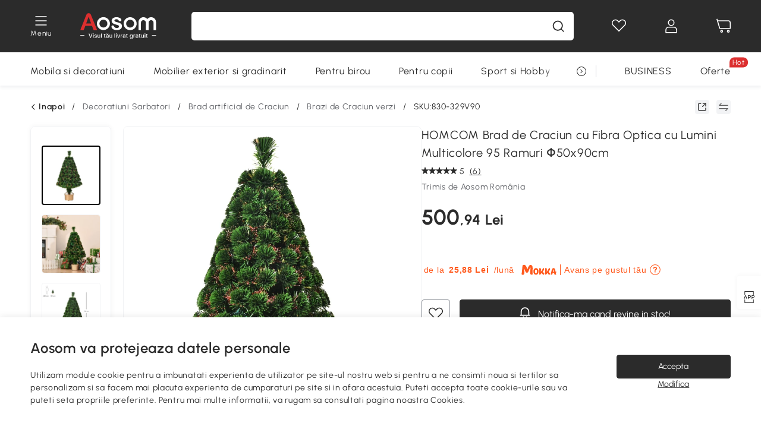

--- FILE ---
content_type: text/html; charset=utf-8
request_url: https://www.aosom.ro/item/homcom-homcm-brad-de-craciun-cu-fibra-optica-cu-lumini-multicolore-95-ramuri-f50x90cm~830-329V90.html
body_size: 39004
content:

 <!DOCTYPE html>
 <html lang="ro-RO">
   <head>
        <title>HOMCOM Brad de Craciun cu Fibra Optica cu Lumini Multicolore | Aosom RO</title>
        <meta charset="utf-8">
        <meta http-equiv="X-UA-Compatible" content="IE=edge">
        
        <meta name="keywords" content="">
        
        <meta name="description" content="Umpleti-va casa de lumina in perioada sarbatorilor cu bradul de Craciun cu fibra optica HOMCOM! Are un aspect luxuriant si este echipat cu iluminare multicolora">
        <meta http-equiv="content-type" content="text/html;charset=utf-8">
        <meta name="viewport"   content="width=device-width, initial-scale=1, maximum-scale=3">
        <!-- Add to home screen for Windows -->
        <meta name="msapplication-TileImage" content="images/icons/icon-144x144.png">
        <meta name="msapplication-TileColor" content="#2F3BA2">
        <!-- Add to home screen for Safari on iOS -->
        <meta name="apple-mobile-web-app-capable" content="yes">
        <meta name="apple-mobile-web-app-status-bar-style" content="black">
        <meta name="apple-mobile-web-app-title" content="Aosom">
        
          
          <meta name="og:title" content="HOMCOM Brad de Craciun cu Fibra Optica cu Lumini Multicolore | Aosom RO">
          
          <meta name="og:url" content="https://www.aosom.ro/item/homcom-homcm-brad-de-craciun-cu-fibra-optica-cu-lumini-multicolore-95-ramuri-f50x90cm~830-329V90.html">
          
          <meta name="og:description" content="Umpleti-va casa de lumina in perioada sarbatorilor cu bradul de Craciun cu fibra optica HOMCOM! Are un aspect luxuriant si este echipat cu iluminare multicolora">
          
          <meta name="og:image" content="https://img.aosomcdn.com/100/product/2022/01/15/4tIdfd17e5ef7ce0f.jpg">
          
        
        
        <link rel="preconnect" href="https://cdn.aosomcdn.com">
        
        <link rel="preconnect" href="https://www.googletagmanager.com">
        <link rel="dns-prefetch" href="https://www.google-analytics.com">
        
        <link rel="dns-prefetch" href="https://shence-data-prod.aosom.com">
        
    
        
            <link rel="preload" as="image" href="https://img.aosomcdn.com/thumbnail/100/n0/product/2022/01/15/4tIdfd17e5ef7ce0f.jpg.webp" />
        
    
    

        
        
        
        
        
        <link rel="preload" href="https://cdn.aosomcdn.com/upload/style/font/Urbanist-VariableFont_wght.ttf" as="font" type="font/ttf" crossorigin>
        <link rel="apple-touch-icon" href="/logo.png" id="link-icon">
        
        <link rel="shortcut icon" href="/favicon.ico" type="image/x-icon" />
        
        
        
        <link rel="canonical" href="https://www.aosom.ro/item/homcom-homcm-brad-de-craciun-cu-fibra-optica-cu-lumini-multicolore-95-ramuri-f50x90cm~830-329V90.html"/>
        
        
        <script async type="text/javascript" src="https://cdn.aosomcdn.com/upload/js/font_4676322_gocydphh52.js"> </script>
        
        <script>
          function loadCssAsync(s) {
            var link = document.createElement('link');link.rel = 'stylesheet';link.href = s;
            setTimeout(function() {document.head.appendChild(link)}, 30)
          }
          function loadJsAsync(s) {
            var a = document.createElement('script');a.src = s;a.defer = true;
            setTimeout(function() {document.head.appendChild(a)}, 30)
          }
        </script>

        
  
    
      <link href="https://cdn.aosomcdn.com/template2/public/css/pc~runtime-web.6fea7d03.css" rel="stylesheet">
    
  
    
      <link href="https://cdn.aosomcdn.com/template2/public/css/pc~web/detail.18e115bf.css" rel="stylesheet">
    
  
<script type="application/ld+json">{"@context":"http://schema.org","@type":"WebSite","name":"Aosom","url": "https://www.aosom.ro/"}</script>
        
            
            <script type="application/ld+json">{"@context":"http://schema.org","@type":"BreadcrumbList","itemListElement":[{"@type":"ListItem","position":0,"item":{"@id":"https://www.aosom.ro/category/sarbatori~804/","name":"Decoratiuni Sarbatori"}},{"@type":"ListItem","position":1,"item":{"@id":"https://www.aosom.ro/category/craciun~805/","name":"Brad artificial de Craciun"}},{"@type":"ListItem","position":2,"item":{"@id":"https://www.aosom.ro/category/brazi-de-craciun-verzi~761/","name":"Brazi de Craciun verzi"}}]}</script>
            
            <script type="application/ld+json">{
    "@context":"http://schema.org",
    "@type":"Product",
    "name":"HOMCOM Brad de Craciun cu Fibra Optica cu Lumini Multicolore 95 Ramuri Φ50x90cm",
    "image": ["https://img.aosomcdn.com/100/product/2022/01/15/4tIdfd17e5ef7ce0f.jpg","https://img.aosomcdn.com/100/product/2022/01/15/eo638f17e5ef7ce0f.jpg","https://img.aosomcdn.com/100/product/2022/01/15/uEGbc617e5ef7ce0f.jpg","https://img.aosomcdn.com/100/product/2023/11/16/1s4a0918bd6f41b19.jpg","https://img.aosomcdn.com/100/product/2023/11/16/Bgi88c18bd6f41b14.jpg","https://img.aosomcdn.com/100/product/2023/11/16/qnKb1018bd6f41b13.jpg","https://img.aosomcdn.com/100/product/2023/11/16/9rS75618bd6f41b17.jpg","https://img.aosomcdn.com/100/product/2023/11/16/Plwd4d18bd6f41b18.jpg","https://img.aosomcdn.com/100/product/2022/01/15/3wz02a17e5ef7ce0f.jpg","https://img.aosomcdn.com/440/250_cms/2024/11/27/bVL3ee1936c0c9957.png"],
    "brand":{
      "@type": "Brand",
      "name": "HOMCOM"
    },
    "review": [],
    "sku":"830-329V90",
    "gtin13": "167R86HGR9G01",
    "productid": "gtin13:167R86HGR9G01",
    "description":"Umpleti-va casa de lumina in perioada sarbatorilor cu bradul de Craciun cu fibra optica HOMCOM! Are un aspect luxuriant si este echipat cu iluminare multicolora",
    "aggregateRating":{
        "@type":"AggregateRating",
        "bestRating": "5",
        "reviewCount":6,
        "ratingValue":5
    },
    "offers":{
      "@type":"Offer",
      "url": "https://www.aosom.ro/item/homcom-homcm-brad-de-craciun-cu-fibra-optica-cu-lumini-multicolore-95-ramuri-f50x90cm~167R86HGR9G01.html",
      "availability":"http://schema.org/OutOfStock",
      "priceCurrency":"RON",
      "price":500.94,
      "priceValidUntil": "2023-01-15",
      "itemCondition": "https://schema.org/NewCondition",
      "seller": {
        "@type": "Organization",
        "name": "Aosom Romania"
      }
    }
  }</script>
            
        
        
        <script>
        // Define dataLayer and the gtag function.
        function getCookie(name) {
          var cookieArr = document.cookie.split(";");
          for(var i = 0; i < cookieArr.length; i++) {
              var cookiePair = cookieArr[i].split("=");
              if(name == cookiePair[0].trim()) {
                  return decodeURIComponent(cookiePair[1]);
              }
          }
          return null;
        }
        var cookieSetting = {"C0001":"granted","C0002":"denied","C0004":"denied"};
        window.dataLayer = window.dataLayer || [];
        function gtag(){dataLayer.push(arguments);}
        if (window.location.search.indexOf('_aosomDebug') == -1) {
          var adPermission = document.cookie.indexOf('C0004:1') > -1 ? 'granted' : (getCookie('a_consent') ? 'denied' : cookieSetting['C0004']);
          gtag('consent', 'default', {
            'ad_storage': adPermission,
            'analytics_storage':  document.cookie.indexOf('C0002:1') > -1 ? 'granted' : (getCookie('a_consent') ? 'denied' : cookieSetting['C0002']),
            'functionality_storage':  document.cookie.indexOf('C0003:1') > -1 ? 'granted' : (getCookie('a_consent') ? 'denied' : cookieSetting['C0003']),
            'personalization_storage': 'granted',
            'security_storage': 'granted',
            'ad_user_data': adPermission,
            'ad_personalization': adPermission
          });
        }
        </script>
        
        
        <meta name='Petal-Search-site-verification' content='1ca5eeaec7'/>
<style>
div#scripts-inline ~ .article-wrap .a-select-modal .a-select-dropdown-item {line-height:1.2;padding: 0.1rem 0.2rem;height:auto;}
#wholesale-app .list-top-crumbs + .wweb-banner, #wholesale-app .list-header .wweb-banner {display:none;}
.app_download-tip-right div:nth-child(2) {word-break: break-word!important;}
.recommend-goods .number-discount2 .number-p2 {font-size: 1rem;}
 .content2-delievery .content2-delievery-select {display: none;}
.error-tips, .error-tips {white-space: normal!important;}
.codetips .errorTips, .codetips .error-tips {white-space: pre-line!important;}
.code-use-tip,.app_download-discount,.app_download-tip-right>div:nth-child(2),.app_download-tip-right>div:nth-child(3){display:none!important;}
.content-flex{
  display:flex;
  align-items:center
}
.img-flex{
  display:flex;
  flex-direction:column;
  align-items:center;
  margin-left: 5px;
  img{
    margin-bottom: 20px;
  }
}
.review-source>div:nth-child(2) {display: none;}
.footer-content-wrap-h5 .input .sub-error { position: unset !important; }
.cash-dialog .item-left { font-size: 40px !important; }
</style>
<script>
      var appDownloadOn = document.documentElement.classList.contains('app-download-on');
      var appDownloadSession = sessionStorage.getItem('isShowAppDownload') ? sessionStorage.getItem('isShowAppDownload') : 1;
      if ((appDownloadOn && appDownloadSession != 1) || (window.location.pathname.indexOf('shopcart') > -1 || window.location.pathname.indexOf('payment') > -1)) {
        document.documentElement.classList.add('hidden-app-download');
      }
     var isHiddenNotice = document.cookie.indexOf('hideAnnouncement') > -1 ? 1 : 0;
      if (isHiddenNotice) {
        document.documentElement.classList.add('hidden-notice');
      }
</script>
<script>window._needCartsAfterAdded = true</script>
<script>
var botPattern="(googlebot\/|bot|Googlebot-Mobile|Googlebot-Image|Google favicon|Mediapartners-Google|bingbot)";var regex=new RegExp(botPattern,'i');var allowedTracingOrigins=regex.test(navigator.userAgent);(function(h,o,u,n,d){h=h[d]=h[d]||{q:[],onReady:function(c){h.q.push(c)}};d=o.createElement(u);d.async=1;d.src=n;d.setAttribute('crossorigin','anonymous');n=o.getElementsByTagName(u)[0];n.parentNode.insertBefore(d,n);})(window,document,'script','https://cdn.aosomcdn.com/upload/js/dataflux-rum.js','DATAFLUX_RUM');DATAFLUX_RUM.onReady(function(){DATAFLUX_RUM.init({applicationId:'8abc73e0_77bb_11ee_a9b1_35529db675de',datakitOrigin:'https://pv.aosom.ro',env:window.location.hostname=='localhost'?'local':'prod',version:'1.0.0',service:'browser',sessionSampleRate:allowedTracingOrigins?10:50,sessionReplaySampleRate:0,trackInteractions:true,traceType:'w3c_traceparent',allowedTracingOrigins:allowedTracingOrigins?[]:['https://www.aosom.ro'],beforeSend:function(event,domainContext){if(event&&event.type==='resource'){if(event.resource&&['xhr','fetch'].indexOf(event.resource.type)>-1){return true}return false}return true}});window.DATAFLUX_RUM&&window.DATAFLUX_RUM.startSessionReplayRecording()});
</script>
        
        <script>
          window.locationSearch = window.location.search;
          window.dg = '0';
          window.slang = 'ro'
          window.baseUrl = 'https://www.aosom.ro'
          window.isWholesale = false
          var mode = "web";
          window.mode = mode;
          window.paylaterSwitch = 1
          window.sandBox = 0
          window.supportVrp = true
          window.vrpConfig = {"status":true,"throughPricePrefix":""}
        </script>
        
          <script>
          function Base64() {
  _keyStr = "ABCDEFGHIJKLMNOPQRSTUVWXYZabcdefghijklmnopqrstuvwxyz0123456789+/=";
  this.encode = function (input) {
    var output = "";
    var chr1, chr2, chr3, enc1, enc2, enc3, enc4;
    var i = 0;
    input = _utf8_encode(input);
    while (i < input.length) {
      chr1 = input.charCodeAt(i++);
      chr2 = input.charCodeAt(i++);
      chr3 = input.charCodeAt(i++);
      enc1 = chr1 >> 2;
      enc2 = ((chr1 & 3) << 4) | (chr2 >> 4);
      enc3 = ((chr2 & 15) << 2) | (chr3 >> 6);
      enc4 = chr3 & 63;
      if (isNaN(chr2)) {
        enc3 = enc4 = 64;
      } else if (isNaN(chr3)) {
        enc4 = 64;
      }
      output = output +
        _keyStr.charAt(enc1) + _keyStr.charAt(enc2) +
        _keyStr.charAt(enc3) + _keyStr.charAt(enc4);
    }
    return output;
  }

  // public method for decoding
  this.decode = function (input) {
    var output = "";
    var chr1, chr2, chr3;
    var enc1, enc2, enc3, enc4;
    var i = 0;
    input = input.replace(/\s/g, '+').replace(/[^A-Za-z0-9\+\/\=]/g, "");
    while (i < input.length) {
      enc1 = _keyStr.indexOf(input.charAt(i++));
      enc2 = _keyStr.indexOf(input.charAt(i++));
      enc3 = _keyStr.indexOf(input.charAt(i++));
      enc4 = _keyStr.indexOf(input.charAt(i++));
      chr1 = (enc1 << 2) | (enc2 >> 4);
      chr2 = ((enc2 & 15) << 4) | (enc3 >> 2);
      chr3 = ((enc3 & 3) << 6) | enc4;
      output = output + String.fromCharCode(chr1);
      if (enc3 != 64) {
        output = output + String.fromCharCode(chr2);
      }
      if (enc4 != 64) {
        output = output + String.fromCharCode(chr3);
      }
    }
    output = _utf8_decode(output);
    return output;
  }

  // private method for UTF-8 encoding
  _utf8_encode = function (string) {
    string = string.replace(/\r\n/g, "\n");
    var utftext = "";
    for (var n = 0; n < string.length; n++) {
      var c = string.charCodeAt(n);
      if (c < 128) {
        utftext += String.fromCharCode(c);
      } else if ((c > 127) && (c < 2048)) {
        utftext += String.fromCharCode((c >> 6) | 192);
        utftext += String.fromCharCode((c & 63) | 128);
      } else {
        utftext += String.fromCharCode((c >> 12) | 224);
        utftext += String.fromCharCode(((c >> 6) & 63) | 128);
        utftext += String.fromCharCode((c & 63) | 128);
      }

    }
    return utftext;
  }

  // private method for UTF-8 decoding
  _utf8_decode = function (utftext) {
    var string = "";
    var i = 0;
    var c = c1 = c2 = 0;
    while (i < utftext.length) {
      c = utftext.charCodeAt(i);
      if (c < 128) {
        string += String.fromCharCode(c);
        i++;
      } else if ((c > 191) && (c < 224)) {
        c2 = utftext.charCodeAt(i + 1);
        string += String.fromCharCode(((c & 31) << 6) | (c2 & 63));
        i += 2;
      } else {
        c2 = utftext.charCodeAt(i + 1);
        c3 = utftext.charCodeAt(i + 2);
        string += String.fromCharCode(((c & 15) << 12) | ((c2 & 63) << 6) | (c3 & 63));
        i += 3;
      }
    }
    return string;
  }
}

window.base64 = new Base64()

var eventName = 'click'

if (window.mode === 'web') {
  eventName = 'pointerdown'
} else if (window.mode === 'wap') {
  eventName = 'touchstart'
}

document.addEventListener(
  eventName,
  function (e) {
    var e = e || window.event,
      target = e.target || e.srcElement
    while (target.nodeName.toLowerCase() !== 'a') {
      target = target.parentNode
      if (target === document) {
        target = null
        break
      }
    }
    if (target && !target.getAttribute('data-hashref') && !target.getAttribute('linkurl')) {
      target.setAttribute('data-hashref', 1)
      tracking(target, e)
    }
  },
  true
)

function tracking(target, e) {
  var href = target.getAttribute('href')
  if (!href || href == '#' || href == 'javascript:void') {
    return
  }
  var path = formatRelativePath(href)
  var url = rmvLang(path)
  var link = href
  // �ж��Ƿ���ת����ҳ,������ҳ����
  if (!/^(\/)?item\//gi.test(url)) {
    var datacn = target.getAttribute('data-ga-cn') || ''
    var datacs = target.getAttribute('data-ga-cs') || ''
    if (datacs && window.TEA) {
      link = updateQueryStringParameter(link, 'pocv', TEA.encrypt({ cs: datacs, cn: datacn }))
    }
    target.setAttribute('href', link)
    return
  }
  
  var query = ''
  var obj = {}

  if (window.trackData) {
    for (var key in window.trackData) {
      if (window.trackData[key]) {
        obj[key] = window.trackData[key]
      }
    }
  }

  var block = target.getAttribute('block')
  var blockid = target.getAttribute('blockid')
  var eid = target.getAttribute('eid')
  var pagetype = target.getAttribute('pagetype')
  var pageid = target.getAttribute('pageid')
  if (block) {
    obj['block'] = block
  }
  if (blockid) {
    obj['blockid'] = blockid
  }
  if (eid) {
    obj['eid'] = eid
  }
  if (pagetype) {
    obj['pagetype'] = pagetype
  }
  if (pageid) {
    obj['pageid'] = pageid
  }
  var haveObj = false
  for (var val in obj) {
    haveObj = true
  }

  if (haveObj) {
    link = updateQueryStringParameter(link, 'recv', genRecv(obj))
  }

  if (window._unbxdRequestId) {
    link = updateQueryStringParameter(link, '_unbxdRequestId', window._unbxdRequestId)
  }

  var pocv = getQueryStringFromStr(window.location.search, 'pocv')
  var currPath = window.location.pathname
  if (window.TEA) {
    if (pocv) {
      if (currPath.indexOf('/activity/') > -1 || window._categoryPage) {
        pocv = JSON.parse(TEA.decrypt(pocv))
        pocv = Object.assign(pocv, {
          pn: document.title.substring(0, (document.title.lastIndexOf('|') > -1 ? document.title.lastIndexOf('|') : document.title.length)).trim(),
          pi: currPath
        })
        pocv = TEA.encrypt(pocv)
      }
      link = updateQueryStringParameter(link, 'pocv', pocv)
    } else {
      if (currPath.indexOf('/activity/') > -1) {
        pocv = {
          pn: document.title.substring(0, (document.title.lastIndexOf('|') > -1 ? document.title.lastIndexOf('|') : document.title.length)).trim(),
          pi: currPath
        }
        pocv = TEA.encrypt(pocv)
        link = updateQueryStringParameter(link, 'pocv', pocv)
      } else {
        var datacn = target.getAttribute('data-ga-cn') || ''
        var datacs = target.getAttribute('data-ga-cs') || ''
        if (datacs) {
          link = updateQueryStringParameter(link, 'pocv', TEA.encrypt({ cs: datacs, cn: datacn }))
        }
      }

    }
  }
  // if item in activity page, then dynamic add the "data-sensors-url-param-material_page_type" field
  // because it is generate by backend, not fixed
  var isIgnoreClick = target.getAttribute('data-sensors-click-ignore')
  if (!isIgnoreClick) {
    if (window.location.pathname.indexOf('/activity/') > -1) {
      target.setAttribute('data-sensors-url-param-material_page_type', getMaterialPageType(window.location.pathname))
    }
    var attributes = {}
    for (var i = 0; i <= target.attributes.length; i++) {
      if (target.attributes[i]) {
        var value = target.attributes[i].value
        var name = target.attributes[i].name
        if (value && value != 'null' && value != '[]' && (name.indexOf('data-sensors-url-param') > -1)) {
          var toValue = value == 'false' || value == 'true' ? (value == 'true') : value
          if (typeof toValue == 'string' && !isNaN(Number(toValue))) {
            toValue = Number(toValue)
          }
          attributes[name.substring(name.lastIndexOf('-') + 1)] = toValue
        }
      }
    }
    if (Object.keys(attributes).length && window.TEA) {
      link = updateQueryStringParameter(link, 'sensors_params', TEA.encrypt(attributes))
    }
  }
  target.setAttribute('href', link)
}

function updateQueryStringParameter(uri, key, value) {
  var re = new RegExp("([?&])" + key + "=.*?(&|#|$)", "i");
  if (value === undefined) {
    if (uri.match(re)) {
      return uri.replace(re, '$1$2').replace(/[?&]$/, '').replaceAll(/([?&])&+/g, '$1').replace(/[?&]#/, '#');
    } else {
      return uri;
    }
  } else {
    if (uri.match(re)) {
      return uri.replace(re, '$1' + key + "=" + value + '$2');
    } else {
      var hash = '';
      if (uri.indexOf('#') !== -1) {
        hash = uri.replace(/.*#/, '#');
        uri = uri.replace(/#.*/, '');
      }
      var separator = uri.indexOf('?') !== -1 ? "&" : "?";
      return uri + separator + key + "=" + value + hash;
    }
  }
}

function getMaterialPageType(url) {
  if (url.indexOf('/aosom-blog') > -1) {
    return 'blog'
  }
  if (url.indexOf('/activity/') > -1) {
    return 'activity_page'
  }
  if (/(\w+\-c\d+|\/category\/([a-zA-Z]+(-|_)?)*~[0-9]+)/.test(url)) {
    return 'category_page'
  }
  return 'other_page'
}


function getQueryStringFromStr(url, name) {
  if (window.URLSearchParams) {
    const urlParams = new URLSearchParams(url.substring(url.indexOf('?')));
    return urlParams.get(name);
  }
  let reg = new RegExp("(^|&)" + name + "=([^&]*)(&|$)", "i");
  let r = url.substr(1).match(reg);
  try {
    if (r != null) {
      return decodeURIComponent(r[2]);
    };
  } catch (error) {
    if (r != null) {
      return unescape(r[2]);
    };
  }
  return null;
}

function genRecv(obj) {
  return encodeURI(window.base64.encode(JSON.stringify(obj)))
}

function formatRelativePath(url) {
  url = url.replace(/^(https:\/\/|http:\/\/)/gi, '')
  url = url.replace(/(www.|popdev.|prod.|test.)?aosom.[\w.]+/gi, '')
  if (!/^\//gi.test(url)) {
    url = '/' + url
  }
  return url
}

function rmvLang(url) {
  return '/' + url.replace(/^(\/)?(en|fr|nl|de|es|it|pl|pt|zh|zh-cn|zh-tw|ro|ga|ja|ru|ga|)(\/)/gi, '')
}
          </script>
        
        <script>
          
          window.trackData = {"pagetype":"itm","pageid":"167R86HGR9G01"}
          
          window.ggReCaptcha = '6Lf449UfAAAAAPlNNqgp6dSeCJtExpSm1HzjsTQR'
          window.scoreReCaptcha = '6LcpZdIaAAAAAA9uwHwAzvIyKgiu70auDY6MaDSk'
          window.checkReCaptcha = '6Ld3HzkpAAAAAO-S3f-prjXQmBannCJE8GOKUvka'
        </script>
    </head>

   

    <body class="aosom-site-ro web-site   "><div id="aosom-menu-header" class="common-header">
  <div class="aosom-header bg-black-500">
    <div class="header-wrap flex items-center justify-between">
      <div class="header-left flex flex-row items-center mr-3">
        <div class="logo-wrap flex flex-row items-center ">
          
            <div class="menu-desc-wrap ga-event"
                data-ga-event="aosom_top_menu_icon_click"
                data-ga-key="click_item"
                data-ga-val="Category Menu">
              <i class="anticon anticon-icon-menu cates mb-1 !color-white">
    <svg fill="currentColor"
         aria-hidden="true"
         focusable="false"
         class="anticon-size-20"
         >
      <use xlink:href="#icon-menu"></use>
    </svg>
  </i>
              <span class="menu-desc color-white">Meniu</span>
            </div>
          
          
            
              <a class="logo logo-ro" href="/">
                <img src="https://cdn.aosomcdn.com/template2/public/common_images/logo-aosomro-white.svg" />
              </a>
            
          
        </div>
      </div>
      
        

<div class="a-search">
  <div class="a-search--wrap ">
    <form onsubmit="return false;" autocomplete="off">
      <input type="text"
             class="a-search--input search-input"
             autocomplete="nope"
             maxlength="200"
             data-duration-expose="3000" />
      <i class="a-search--clear-icon iconfont icon-shutdown a-fonts--16"
         style="display: none"></i>
      <button class="a-search--btn"
              type="button"
              aria-label="Cauta">
        <i class="anticon anticon-icon-search a-search--icon !color-black-500">
    <svg fill="currentColor"
         aria-hidden="true"
         focusable="false"
         class="anticon-size-20"
         >
      <use xlink:href="#icon-search"></use>
    </svg>
  </i>
      </button>
    </form>
  </div>
  <div class="a-search--history">
    <div class="a-search-inner">
      <div class="flex flex-wrap">
        <div class="left-content">
          <div class="search-wrap recent">
            <div class="history-search-header">
              <div class="pop-title line-clamp-2 flex-1">
                Cautari recente
              </div>
              <div class="history-del-all color-gray-400 flex-row-reverse" tabindex="0">
                <i class="anticon anticon-icon-trash history-del-all-icon">
    <svg fill="currentColor"
         aria-hidden="true"
         focusable="false"
         class="anticon-size-16"
         >
      <use xlink:href="#icon-trash"></use>
    </svg>
  </i>
                <span class="history-del-all-text text-right">Sterge filtrele</span>
              </div>
            </div>
            <div class="content">
              <ul>
              </ul>
            </div>
          </div>
          <div class="search-wrap top-history">
            <div class="pop-title">
              Top cautari
            </div>
            <div class="content">
              <ul class="">
              </ul>
            </div>
          </div>
        </div>
        <div class="right-content flex-1 px-5 pt-5">
          <div class="search-wrap">
            <div class="pop-title">
              Recomandat pentru tine
            </div>
            <div class="content">
              <ul id="search-rec" class="flex flex-wrap search-rec mx--1.5 gap-y-3">
              </ul>
            </div>
          </div>
        </div>
      </div>
    </div>
  </div>
  <div class="a-search--hot">
    <div class="a-search-inner">
      <div class="flex flex-wrap">
        <div class="left-content">
          <div class="search-wrap term sub-content term-trends">
            <div class="history-search-header">
              <div class="pop-title">
                Sugestii
              </div>
            </div>
            <div class="content">
              <ul>
              </ul>
            </div>
          </div>
          <div class="search-wrap trends sub-content term-trends">
            <div class="history-search-header">
              <div class="pop-title">
                Cele mai căutate
              </div>
            </div>
            <div class="content">
              <ul>
              </ul>
            </div>
          </div>
          <div class="search-wrap categories sub-content">
            <div class="history-search-header">
              <div class="pop-title">
                Categorie
              </div>
            </div>
            <div class="content">
              <ul>
              </ul>
            </div>
          </div>
        </div>
        <div class="right-content flex-1 px-5 pt-5">
          <div class="search-wrap products sub-content">
            <div class="pop-title">
              Produse
            </div>
            <div class="content">
              <ul class="flex flex-wrap search-rec mx--1.5 gap-y-3">
              </ul>
            </div>
          </div>
        </div>
      </div>
    </div>
  </div>
</div>

      
      <div class="opers">
        
        <div class="head-wish oper-item">
          <a href="javascript:void(0);" class="oper-db js-head-wish" data-href="/customer/account/wishlist" aria-label="Lista de favorite">
            <i class="anticon anticon-icon-love !color-white">
    <svg fill="currentColor"
         aria-hidden="true"
         focusable="false"
         class="anticon-size-24"
         >
      <use xlink:href="#icon-love"></use>
    </svg>
  </i>
            <div class="head_badge wishlistNum">
              
  
  
    <span class="ant-badge ">
      
              
      
        <sup data-show="true" class="ant-scroll-number ant-badge-count ant-badge-not-a-wrapper" title="0">
          <span class="ant-scroll-number-only">
            <p class="ant-scroll-number-only-unit current"></p>
          </span>
        </sup>
      
    </span>
  

            </div>
          </a>
        </div>
        <div class="account oper-item">
          <a class="item account-enter"
             aria-label="Contul meu"
             href="javascript:void(0);"
             data-href="/customer/account"
             data-ga-val="headbar_account">
            <i class="anticon anticon-icon-user !color-white">
    <svg fill="currentColor"
         aria-hidden="true"
         focusable="false"
         class="anticon-size-24"
         >
      <use xlink:href="#icon-user"></use>
    </svg>
  </i>
          </a>
          <div class="account-pop-wrap">
            <div class="account-pop bg-white rd-1">
              <a class="header my-account cursor-pointer ga-event"
                 href="javascript:void(0);"
                 data-ga-event="aosom_top_header_account_click"
                 data-ga-key="click_item"
                 data-ga-val="headbar_account_my_account"
                 data-href="/customer/account">
                Contul meu
              </a>
              
              <a class="header my-orders cursor-pointer ga-event"
                 href="javascript:void(0);"
                 data-ga-event="aosom_top_header_account_click"
                 data-ga-key="click_item"
                 data-ga-val="headbar_account_order"
                 data-href="/customer/account/orders">
                Comenzile mele
              </a>
              
              
              
                <a class="header my-codes cursor-pointer ga-event coupons"
                   href="javascript:void(0);"
                   data-ga-event="aosom_top_header_account_click"
                   data-ga-key="click_item"
                   data-ga-val="headbar_account_coupons"
                   data-href="/customer/account/code">
                  Cupoanele mele
                </a>
              
              <a class="header address-book cursor-pointer ga-event"
                 href="javascript:void(0);"
                 data-ga-event="aosom_top_header_account_click"
                 data-ga-key="click_item"
                 data-ga-val="headbar_account_address"
                 data-href="/customer/account/address/list">
                Informatii de livrare
              </a>
              
                
                
                  
                  
                    <a class="header activity-invite ga-event"
                       href="/activity/invita-un-prieten"
                       data-ga-event="headbar_account_aosom_club"
                       data-ga-key="click_item"
                       data-ga-val="invite">Invită un prieten</a>
                  
                  
                
              
              <div class="account-oper login">
                Conectare
              </div>
            </div>
          </div>
        </div>
        <div class="cart oper-item">
          <a href="/shopcart" class="oper-db" aria-label="Cosul meu">
            <i class="anticon anticon-icon-shopcart !color-white">
    <svg fill="currentColor"
         aria-hidden="true"
         focusable="false"
         class="anticon-size-24"
         >
      <use xlink:href="#icon-shopcart"></use>
    </svg>
  </i>
            <div class="head_badge cartNum">
              
  
  
    <span class="ant-badge ">
      
              
      
        <sup data-show="true" class="ant-scroll-number ant-badge-count ant-badge-not-a-wrapper" title="0">
          <span class="ant-scroll-number-only">
            <p class="ant-scroll-number-only-unit current"></p>
          </span>
        </sup>
      
    </span>
  

            </div>
          </a>
        </div>
      </div>
    </div>
  </div>
  <div class="header-menu ">
    <div class="menu-background">
    </div>
    <div class="menu-content">
        
        <div class="menu-wrap main-menu show">
            <div class="user">
                <div class="icon">A</div>
                <div class="info"><span class="nickname login a-fonts--cp">Salut,Bun venit</span></div>
            </div>
            <div class="back-menu" data-index="1">
                <i class="anticon anticon-icon-arrow-left ">
    <svg fill="currentColor"
         aria-hidden="true"
         focusable="false"
         class="anticon-size-14"
         >
      <use xlink:href="#icon-arrow-left"></use>
    </svg>
  </i>
                <span>Inapoi la meniul principal</span>
            </div>
            <div class="menu-items">
                <ul class="menu-ul first">
                        <li class="menu-li hs-c" cateId='2'>
                            <a class="item menu-item menu-item-first ga-event sensors-link sensors-param-link"
                                data-ga-event="aosom_sidebar_nav_click_level1"
                                href='/category/mobila-si-decoratiuni~482/'
                                data-link="/category/mobila-si-decoratiuni~482/"
                                data-ga-key="click_item" data-ga-val="Mobila si decoratiuni" data-sensors-url-param-module_from="hamburger_bar"
                                data-sensors-url-param-category_name="Mobila si decoratiuni">
                                <div class="menu-icon-box"><img class="menu-icon-img lazy" data-src='https://img.aosomcdn.com/100/product/2025/07/31/YSgbfe1985efe5bcf.png' /></div>
                                <span>Mobila si decoratiuni</span>
                            </a>
                        </li>
                        <li class="menu-li hs-c" cateId='1'>
                            <a class="item menu-item menu-item-first ga-event sensors-link sensors-param-link"
                                data-ga-event="aosom_sidebar_nav_click_level1"
                                href='/category/mobilier-exterior-si-gradinarit~481/'
                                data-link="/category/mobilier-exterior-si-gradinarit~481/"
                                data-ga-key="click_item" data-ga-val="Mobilier exterior si gradinarit" data-sensors-url-param-module_from="hamburger_bar"
                                data-sensors-url-param-category_name="Mobilier exterior si gradinarit">
                                <div class="menu-icon-box"><img class="menu-icon-img lazy" data-src='https://img.aosomcdn.com/100/product/2025/07/31/hCi3d21985efe192d.png' /></div>
                                <span>Mobilier exterior si gradinarit</span>
                            </a>
                        </li>
                        <li class="menu-li hs-c" cateId='5'>
                            <a class="item menu-item menu-item-first ga-event sensors-link sensors-param-link"
                                data-ga-event="aosom_sidebar_nav_click_level1"
                                href='/category/pentru-birou~485/'
                                data-link="/category/pentru-birou~485/"
                                data-ga-key="click_item" data-ga-val="Pentru birou" data-sensors-url-param-module_from="hamburger_bar"
                                data-sensors-url-param-category_name="Pentru birou">
                                <div class="menu-icon-box"><img class="menu-icon-img lazy" data-src='https://img.aosomcdn.com/100/product/2025/07/31/cfk7881985efe990f.png' /></div>
                                <span>Pentru birou</span>
                            </a>
                        </li>
                        <li class="menu-li hs-c" cateId='4'>
                            <a class="item menu-item menu-item-first ga-event sensors-link sensors-param-link"
                                data-ga-event="aosom_sidebar_nav_click_level1"
                                href='/category/pentru-copii~484/'
                                data-link="/category/pentru-copii~484/"
                                data-ga-key="click_item" data-ga-val="Pentru copii" data-sensors-url-param-module_from="hamburger_bar"
                                data-sensors-url-param-category_name="Pentru copii">
                                <div class="menu-icon-box"><img class="menu-icon-img lazy" data-src='https://img.aosomcdn.com/100/product/2025/07/31/OqE6bf1985efedf7f.png' /></div>
                                <span>Pentru copii</span>
                            </a>
                        </li>
                        <li class="menu-li hs-c" cateId='273'>
                            <a class="item menu-item menu-item-first ga-event sensors-link sensors-param-link"
                                data-ga-event="aosom_sidebar_nav_click_level1"
                                href='/sport-si-hobby-c273.html'
                                data-link="/sport-si-hobby-c273.html"
                                data-ga-key="click_item" data-ga-val="Sport si Hobby" data-sensors-url-param-module_from="hamburger_bar"
                                data-sensors-url-param-category_name="Sport si Hobby">
                                <div class="menu-icon-box"><img class="menu-icon-img lazy" data-src='https://img.aosomcdn.com/100/product/2025/07/31/fxj7041985eff279e.png' /></div>
                                <span>Sport si Hobby</span>
                            </a>
                        </li>
                        <li class="menu-li hs-c" cateId='3'>
                            <a class="item menu-item menu-item-first ga-event sensors-link sensors-param-link"
                                data-ga-event="aosom_sidebar_nav_click_level1"
                                href='/category/pentru-animale~483/'
                                data-link="/category/pentru-animale~483/"
                                data-ga-key="click_item" data-ga-val="Pentru animale" data-sensors-url-param-module_from="hamburger_bar"
                                data-sensors-url-param-category_name="Pentru animale">
                                <div class="menu-icon-box"><img class="menu-icon-img lazy" data-src='https://img.aosomcdn.com/100/product/2025/07/31/VmH3a31985eff714c.png' /></div>
                                <span>Pentru animale</span>
                            </a>
                        </li>
                        <li class="menu-li hs-c" cateId='88'>
                            <a class="item menu-item menu-item-first ga-event sensors-link sensors-param-link"
                                data-ga-event="aosom_sidebar_nav_click_level1"
                                href='/category/sarbatori~804/'
                                data-link="/category/sarbatori~804/"
                                data-ga-key="click_item" data-ga-val="Decoratiuni Sarbatori" data-sensors-url-param-module_from="hamburger_bar"
                                data-sensors-url-param-category_name="Decoratiuni Sarbatori">
                                <div class="menu-icon-box"><img class="menu-icon-img lazy" data-src='https://img.aosomcdn.com/100/product/2025/07/31/mDq9871985effb689.png' /></div>
                                <span>Decoratiuni Sarbatori</span>
                            </a>
                        </li><li class="menu-li">
                            <a class="item menu-item no-sub" href="/new">
                                <div class="menu-icon-box">
                                    <img class="menu-icon-img lazy" data-src="https://cdn.aosomcdn.com/template2/public/common_images/web/new-arrivals.png" />
                                </div>
                                <span style="color: #dc2f2f;">Nou</span>
                            </a>
                        </li></ul>
            </div>
        </div>
    </div>

</div>

  <div id="aosom-header-navigation">
  <div id="aosom-header-container"
    class="a-container header-menu-container header-mutiline header-menu-ro">
    <div id="aosom-menu" class="header-menu-area body-2">
      
      <div class="head-menu-l" id="head-menu">
        
        
          <ul class="layout head-menu-ul" id="head-menu-content">
            

            

            

            
            <li id="menu_2" data-id="2" class="top-li"
              data-child-length="11">
              <a href="/category/mobila-si-decoratiuni~482/"
                class="pr cate-menu black--text ga-event sensors-link sensors-param-link"
                data-ga-event="aosom_horizontal_nav_click_level1" data-ga-key="click_item" data-ga-val="Mobila si decoratiuni"
                data-sensors-url-param-module_from="category_bar" data-sensors-url-param-category_name="Mobila si decoratiuni">Mobila si decoratiuni</a>
            </li>
            
            <li id="menu_1" data-id="1" class="top-li"
              data-child-length="9">
              <a href="/category/mobilier-exterior-si-gradinarit~481/"
                class="pr cate-menu black--text ga-event sensors-link sensors-param-link"
                data-ga-event="aosom_horizontal_nav_click_level1" data-ga-key="click_item" data-ga-val="Mobilier exterior si gradinarit"
                data-sensors-url-param-module_from="category_bar" data-sensors-url-param-category_name="Mobilier exterior si gradinarit">Mobilier exterior si gradinarit</a>
            </li>
            
            <li id="menu_5" data-id="5" class="top-li"
              data-child-length="4">
              <a href="/category/pentru-birou~485/"
                class="pr cate-menu black--text ga-event sensors-link sensors-param-link"
                data-ga-event="aosom_horizontal_nav_click_level1" data-ga-key="click_item" data-ga-val="Pentru birou"
                data-sensors-url-param-module_from="category_bar" data-sensors-url-param-category_name="Pentru birou">Pentru birou</a>
            </li>
            
            <li id="menu_4" data-id="4" class="top-li"
              data-child-length="5">
              <a href="/category/pentru-copii~484/"
                class="pr cate-menu black--text ga-event sensors-link sensors-param-link"
                data-ga-event="aosom_horizontal_nav_click_level1" data-ga-key="click_item" data-ga-val="Pentru copii"
                data-sensors-url-param-module_from="category_bar" data-sensors-url-param-category_name="Pentru copii">Pentru copii</a>
            </li>
            
            <li id="menu_273" data-id="273" class="top-li"
              data-child-length="7">
              <a href="/sport-si-hobby-c273.html"
                class="pr cate-menu black--text ga-event sensors-link sensors-param-link"
                data-ga-event="aosom_horizontal_nav_click_level1" data-ga-key="click_item" data-ga-val="Sport si Hobby"
                data-sensors-url-param-module_from="category_bar" data-sensors-url-param-category_name="Sport si Hobby">Sport si Hobby</a>
            </li>
            
            <li id="menu_3" data-id="3" class="top-li"
              data-child-length="5">
              <a href="/category/pentru-animale~483/"
                class="pr cate-menu black--text ga-event sensors-link sensors-param-link"
                data-ga-event="aosom_horizontal_nav_click_level1" data-ga-key="click_item" data-ga-val="Pentru animale"
                data-sensors-url-param-module_from="category_bar" data-sensors-url-param-category_name="Pentru animale">Pentru animale</a>
            </li>
            
            <li id="menu_88" data-id="88" class="top-li"
              data-child-length="3">
              <a href="/category/sarbatori~804/"
                class="pr cate-menu black--text ga-event sensors-link sensors-param-link"
                data-ga-event="aosom_horizontal_nav_click_level1" data-ga-key="click_item" data-ga-val="Decoratiuni Sarbatori"
                data-sensors-url-param-module_from="category_bar" data-sensors-url-param-category_name="Decoratiuni Sarbatori">Decoratiuni Sarbatori</a>
            </li>
            
            

            
            <li class="menu-li-last"><span></span></li>
          </ul>
        
      </div>
      <div class="head-menu-r">
        
          <div class="head-menu-r-line">
            <div class="menu-handle"><i class="anticon anticon-icon-turn color-black-500">
    <svg fill="currentColor"
         aria-hidden="true"
         focusable="false"
         class="anticon-size-16"
         >
      <use xlink:href="#icon-turn"></use>
    </svg>
  </i></div>
          </div>
        
        
          <div class="entry-2b ml-48">
            <a href="/page/pentru_a_deveni_distribuitor" class="text-16 color-black-500">BUSINESS</a>
          </div>
        
        
        
          <div class="inspiration ml-48 inspiration-box" tabindex="0">
            <a class="inspiration-logo text-16 color-black-500"></a>
            <div class="inspiration-wrap header-popup">
              <div class="header-popup-in">
                <div class="inspiration-photos mb-6"></div>
                <div class="inspiration-ideas">
                  
  <div class="inspiration-ideas-in"  >
  <div class="title-swiper flex flex-row justify-between items-center ">
    <div class="flex items-center fw-600 text-28 title-swiper-tit">
      
        <div class="first-letter"></div>
      </div>
      <div class="flex justify-end items-center swip-arrow">
          
          <div class="ml-5 switch-arrow ">
            
  <span class="card-turn flex items-center ">
    <span class="swiper-button-prev flex items-center justify-center"></span>
    
    <div class="swiper-pagination">
    </div>
    <span class="swiper-button-next flex items-center justify-center"></span>
  </span>

          </div></div>
    </div>
  
    <div class="swiper-container">
      <div class="swiper-wrapper">
        
                  
      </div>
    </div>
  </div>

                </div>
              </div>
            </div>
          </div>
        
        
        
          <div class="sale sale-ro ml-48">
            <a class="sale-logo text-16 color-black-500">
              Oferte
              <sup class="sale-tag color-white text-12">
                <div class="bg-red-400">
                  Hot
                </div>
              </sup>
            </a>
            <div class="sale-wrap header-popup">
              
  <div class="sale-wrap-in header-popup-in"  >
  <div class="title-swiper flex flex-row justify-between items-center ">
    <div class="flex items-center fw-600 text-28 title-swiper-tit">
      
        <div class="first-letter"></div>
      </div>
      <div class="flex justify-end items-center swip-arrow">
          
          <div class="ml-5 switch-arrow ">
            
  <span class="card-turn flex items-center ">
    <span class="swiper-button-prev flex items-center justify-center"></span>
    
    <div class="swiper-pagination">
    </div>
    <span class="swiper-button-next flex items-center justify-center"></span>
  </span>

          </div></div>
    </div>
  
    <div class="swiper-container">
      <div class="swiper-wrapper">
        
              
      </div>
    </div>
  </div>

            </div>
          </div>
        
      </div>
    </div>
  </div>
</div>
</div>


<div id="menu-layer">
</div>

<div id="mini-cart-drawer" class="flex flex-column" style="display: none;">
  <div class="text-20 fw-600 text-center py-7.5 mini-cart-title">
    Cosul meu (<span class="js-mini-qty">0</span>)
  </div>
  <div class="mini-cart-items flex-1 custom-scrollbar">
  </div>
  <div class="mini-cart-total text-center p-4">
    <div class="text-16 color-gray-500 mb-1">
      
      
        Subtotal
      
    </div>
    <div class="js-mini-amount text-24 fw-700 mb-3">
      0.00
    </div>
    
  
  
  
  
    <button   class="ant-btn waves-effect ant-btn-block js-mini-checkout mb-3 !px-3 !flex !items-center !justify-center"  >
      <i class="anticon anticon-icon-lock !color-white mr-1">
    <svg fill="currentColor"
         aria-hidden="true"
         focusable="false"
         class=""
         >
      <use xlink:href="#icon-lock"></use>
    </svg>
  </i>
      <span class="!ml-0" style="white-space: normal;">Plaseaza comanda</span>
    </button>
  

    
      
    
  </div>
</div>

<script>
  var topBanner_store = {
    topBannerData: [{"img":"https://img.aosomcdn.com/440/250_cms/2025/07/29/eyd31a19855446670.jpg","url":"https://www.aosom.ro/activity/vara-lichidare-de-stoc","imgAlt":"<span style=\"text-wrap:wrap;\">*GUSTUL VERII LA PREȚ MIC: -80 Lei la comenzile de peste 799 Lei cu codul: PRETMIC</span>"}]
	}
</script>

    <div class="main-layout">
      
  <div data-id="90" id="category-source"></div>
  
  
      
  
  <div class="pb-16 a-container bg-white">
    
    
    
    <script>
        window.detailCartAdd = "1"
        window.FAQTips = "<div class=\"title-first text-20 fw-600 mb-6\" style=\"white-space:normal\">\n\tRegulamentul FAQ\n</div>\n<div class=\"title-second text-16 fw-500 mb-2\" style=\"white-space:normal\">\n\tAceasta sectiune este dedicata rezolvarii celor mai frecvente indoieli legate de produsele sau serviciile noastre. Impartasiti intrebarile dvs. cu noi si cu alti clienti, va vom raspunde cat mai curand posibil.\nPentru a va asigura ca aplicatia dvs. este luata in considerare si publicata, va rugam sa urmati urmatoarele reguli si sfaturi:\n</div>\n<p class=\"paragraph mb-6 text-14\" style=\"white-space:normal;line-height:1.5\">\n\t- Puneti intrebari legate de produs\n- Fiti cat mai specific posibil oferind detalii precum numele produsului, linkul paginii, codul SKU\n- Nu introduceti informatii personale, cum ar fi numarul comenzii, numele, adresa sau numarul de telefon\n- Folositi un limbaj adecvat, incercati sa fiti cat mai clar posibil\nToate intrebarile trimise si raspunsurile sunt supuse Termenilor si conditiilor de utilizare (link) ale site-ului.\n</p>\n<div class=\"title-second text-16 fw-500 mb-2\" style=\"white-space:normal\">\n\tAceasta sectiune nu este dedicata rezolvarii problemelor legate de indeplinirea comenzii. Daca aveti nevoie de ajutor pentru un produs pe care l-ati achizitionat deja, va rugam sa contactati serviciul nostru pentru clienti (clienti&#64;aosom.ro).\n</div>"
    </script>
    <div id="data" packagesize="{&quot;width&quot;: &quot;19.5&quot;, &quot;height&quot;: &quot;16.5&quot;, &quot;length&quot;: &quot;86&quot;, &quot;itemWidth&quot;: &quot;50&quot;, &quot;netWeight&quot;: &quot;1.5&quot;, &quot;itemHeight&quot;: &quot;90&quot;, &quot;itemLength&quot;: &quot;50&quot;, &quot;grossWeight&quot;: &quot;2.8&quot;}" freightTemplateId="797067975206109185" pageSize="" sellerid="1" sin="167R86HGR9G01" sellersku="830-329V90" throughPriceShow="false" traceid="ac68f5a15df84e58aa2d9ea8667cd9c2"></div>
    <div class="detail-container bg-white">
      <div class="detail-content">
        <div class="items-center justify-between pt-6 content-crumbs flex">
	<div class="items-center content-crumbs-left flex">
			<span class="mr-3">
					<a href="javascript:history.go(-1)" class="items-center justify-center flex fw-600">
						<i class="anticon anticon-icon-arrow-left mr-1">
    <svg fill="currentColor"
         aria-hidden="true"
         focusable="false"
         class="anticon-size-10"
         >
      <use xlink:href="#icon-arrow-left"></use>
    </svg>
  </i>
						Inapoi
					</a>
			</span>
			
				<span>/</span>
				<span class="mx-3 cursor-pointer">
					<a class="crumbsId ga-event sensors-link sensors-param-link color-gray-500" data-ga-event="aosom_item_breadcrumbs_click" href="/category/sarbatori~804/" data-sensors-url-param-module_from="bread_crumbs" data-sensors-url-param-category_name="Decoratiuni Sarbatori" >Decoratiuni Sarbatori</a>
				</span>
			
				<span>/</span>
				<span class="mx-3 cursor-pointer">
					<a class="crumbsId ga-event sensors-link sensors-param-link color-gray-500" data-ga-event="aosom_item_breadcrumbs_click" href="/category/craciun~805/" data-sensors-url-param-module_from="bread_crumbs" data-sensors-url-param-category_name="Brad artificial de Craciun" >Brad artificial de Craciun</a>
				</span>
			
				<span>/</span>
				<span class="mx-3 cursor-pointer">
					<a class="crumbsId ga-event sensors-link sensors-param-link color-gray-500" data-ga-event="aosom_item_breadcrumbs_click" href="/category/brazi-de-craciun-verzi~761/" data-sensors-url-param-module_from="bread_crumbs" data-sensors-url-param-category_name="Brazi de Craciun verzi" >Brazi de Craciun verzi</a>
				</span>
			
			<span>/</span>
			<span class="ml-3">SKU:830-329V90</span>
	</div>
	
	<div class="items-center dtl-rt-opt flex">
		
		<div id="share" class="ml-5" data-share="Distribuie">
			<div class="bg-gray-100 share-txt rd-1">
				<i class="anticon anticon-icon-share ">
    <svg fill="currentColor"
         aria-hidden="true"
         focusable="false"
         class=""
         >
      <use xlink:href="#icon-share"></use>
    </svg>
  </i>
			</div>

			<div class="share-lists"></div>
		</div>
		
		
		
			<div class="items-center justify-center ml-3 bg-gray-100 cmp-opt flex rd-1" data-attr="">
				<i class="anticon anticon-icon-compare ">
    <svg fill="currentColor"
         aria-hidden="true"
         focusable="false"
         class=""
         >
      <use xlink:href="#icon-compare"></use>
    </svg>
  </i>
			</div>
		
	</div>
	
</div>

        
        <div class="content-product a-layout wrap" id="js-product-content">
          <div class="product-box">
            <div class="left-box flex-1">
              <div class="product-left js-product-left mb-12 "  data-no-tiling-flag >
                
                
                
<div class="product-img-box">
  <div class="inner">
    <div class="product-left-thumbnail">
      <div class="swiper-container"
        id="js-scroll-thumbs"
        data-length="10">
        <div class="swiper-wrapper" id="js-swiper-wrapper">
          
            
              
                
              
              <div class="swiper-slide">
                <img class="cloudzoom-gallery lazy cloudzoom-gallery-active"
                  data-index="1"
                  src="https://cdn.aosomcdn.com/template2/public"
                  data-src="https://img.aosomcdn.com/thumbnail/100/n4/product/2022/01/15/4tIdfd17e5ef7ce0f.jpg.webp"
                  imgIndex="1"
                  id="thumbnail-item-img1"
                  data-cloudzoom="useZoom:'.cloudzoom',image:'https://img.aosomcdn.com/thumbnail/100/n0/product/2022/01/15/4tIdfd17e5ef7ce0f.jpg.webp',zoomImage:'https://img.aosomcdn.com/100/product/2022/01/15/4tIdfd17e5ef7ce0f.jpg.webp'"
                  data-video=""
                  data-video-show=""
                  alt="HOMCOM Brad de Craciun cu Fibra Optica cu Lumini Multicolore 95 Ramuri Φ50x90cm(m-1)" />
                
              </div>
            
              
                
              
              <div class="swiper-slide">
                <img class="cloudzoom-gallery lazy cloudzoom-gallery-active"
                  data-index="2"
                  src="https://cdn.aosomcdn.com/template2/public"
                  data-src="https://img.aosomcdn.com/thumbnail/100/n4/product/2022/01/15/eo638f17e5ef7ce0f.jpg.webp"
                  imgIndex="2"
                  id="thumbnail-item-img2"
                  data-cloudzoom="useZoom:'.cloudzoom',image:'https://img.aosomcdn.com/thumbnail/100/n0/product/2022/01/15/eo638f17e5ef7ce0f.jpg.webp',zoomImage:'https://img.aosomcdn.com/100/product/2022/01/15/eo638f17e5ef7ce0f.jpg.webp'"
                  data-video=""
                  data-video-show=""
                  alt="HOMCOM Brad de Craciun cu Fibra Optica cu Lumini Multicolore 95 Ramuri Φ50x90cm(m-2)" />
                
              </div>
            
              
                
              
              <div class="swiper-slide">
                <img class="cloudzoom-gallery lazy cloudzoom-gallery-active"
                  data-index="3"
                  src="https://cdn.aosomcdn.com/template2/public"
                  data-src="https://img.aosomcdn.com/thumbnail/100/n4/product/2022/01/15/uEGbc617e5ef7ce0f.jpg.webp"
                  imgIndex="3"
                  id="thumbnail-item-img3"
                  data-cloudzoom="useZoom:'.cloudzoom',image:'https://img.aosomcdn.com/thumbnail/100/n0/product/2022/01/15/uEGbc617e5ef7ce0f.jpg.webp',zoomImage:'https://img.aosomcdn.com/100/product/2022/01/15/uEGbc617e5ef7ce0f.jpg.webp'"
                  data-video=""
                  data-video-show=""
                  alt="HOMCOM Brad de Craciun cu Fibra Optica cu Lumini Multicolore 95 Ramuri Φ50x90cm(m-3)" />
                
              </div>
            
              
                
              
              <div class="swiper-slide">
                <img class="cloudzoom-gallery lazy cloudzoom-gallery-active"
                  data-index="4"
                  src="https://cdn.aosomcdn.com/template2/public"
                  data-src="https://img.aosomcdn.com/thumbnail/100/n4/product/2023/11/16/1s4a0918bd6f41b19.jpg.webp"
                  imgIndex="4"
                  id="thumbnail-item-img4"
                  data-cloudzoom="useZoom:'.cloudzoom',image:'https://img.aosomcdn.com/thumbnail/100/n0/product/2023/11/16/1s4a0918bd6f41b19.jpg.webp',zoomImage:'https://img.aosomcdn.com/100/product/2023/11/16/1s4a0918bd6f41b19.jpg.webp'"
                  data-video=""
                  data-video-show=""
                  alt="HOMCOM Brad de Craciun cu Fibra Optica cu Lumini Multicolore 95 Ramuri Φ50x90cm(m-4)" />
                
              </div>
            
              
                
              
              <div class="swiper-slide">
                <img class="cloudzoom-gallery lazy cloudzoom-gallery-active"
                  data-index="5"
                  src="https://cdn.aosomcdn.com/template2/public"
                  data-src="https://img.aosomcdn.com/thumbnail/100/n4/product/2023/11/16/Bgi88c18bd6f41b14.jpg.webp"
                  imgIndex="5"
                  id="thumbnail-item-img5"
                  data-cloudzoom="useZoom:'.cloudzoom',image:'https://img.aosomcdn.com/thumbnail/100/n0/product/2023/11/16/Bgi88c18bd6f41b14.jpg.webp',zoomImage:'https://img.aosomcdn.com/100/product/2023/11/16/Bgi88c18bd6f41b14.jpg.webp'"
                  data-video=""
                  data-video-show=""
                  alt="HOMCOM Brad de Craciun cu Fibra Optica cu Lumini Multicolore 95 Ramuri Φ50x90cm(m-5)" />
                
              </div>
            
              
                
              
              <div class="swiper-slide">
                <img class="cloudzoom-gallery lazy cloudzoom-gallery-active"
                  data-index="6"
                  src="https://cdn.aosomcdn.com/template2/public"
                  data-src="https://img.aosomcdn.com/thumbnail/100/n4/product/2023/11/16/qnKb1018bd6f41b13.jpg.webp"
                  imgIndex="6"
                  id="thumbnail-item-img6"
                  data-cloudzoom="useZoom:'.cloudzoom',image:'https://img.aosomcdn.com/thumbnail/100/n0/product/2023/11/16/qnKb1018bd6f41b13.jpg.webp',zoomImage:'https://img.aosomcdn.com/100/product/2023/11/16/qnKb1018bd6f41b13.jpg.webp'"
                  data-video=""
                  data-video-show=""
                  alt="HOMCOM Brad de Craciun cu Fibra Optica cu Lumini Multicolore 95 Ramuri Φ50x90cm(m-6)" />
                
              </div>
            
              
                
              
              <div class="swiper-slide">
                <img class="cloudzoom-gallery lazy cloudzoom-gallery-active"
                  data-index="7"
                  src="https://cdn.aosomcdn.com/template2/public"
                  data-src="https://img.aosomcdn.com/thumbnail/100/n4/product/2023/11/16/9rS75618bd6f41b17.jpg.webp"
                  imgIndex="7"
                  id="thumbnail-item-img7"
                  data-cloudzoom="useZoom:'.cloudzoom',image:'https://img.aosomcdn.com/thumbnail/100/n0/product/2023/11/16/9rS75618bd6f41b17.jpg.webp',zoomImage:'https://img.aosomcdn.com/100/product/2023/11/16/9rS75618bd6f41b17.jpg.webp'"
                  data-video=""
                  data-video-show=""
                  alt="HOMCOM Brad de Craciun cu Fibra Optica cu Lumini Multicolore 95 Ramuri Φ50x90cm(m-7)" />
                
              </div>
            
              
                
              
              <div class="swiper-slide">
                <img class="cloudzoom-gallery lazy cloudzoom-gallery-active"
                  data-index="8"
                  src="https://cdn.aosomcdn.com/template2/public"
                  data-src="https://img.aosomcdn.com/thumbnail/100/n4/product/2023/11/16/Plwd4d18bd6f41b18.jpg.webp"
                  imgIndex="8"
                  id="thumbnail-item-img8"
                  data-cloudzoom="useZoom:'.cloudzoom',image:'https://img.aosomcdn.com/thumbnail/100/n0/product/2023/11/16/Plwd4d18bd6f41b18.jpg.webp',zoomImage:'https://img.aosomcdn.com/100/product/2023/11/16/Plwd4d18bd6f41b18.jpg.webp'"
                  data-video=""
                  data-video-show=""
                  alt="HOMCOM Brad de Craciun cu Fibra Optica cu Lumini Multicolore 95 Ramuri Φ50x90cm(m-8)" />
                
              </div>
            
              
                
              
              <div class="swiper-slide">
                <img class="cloudzoom-gallery lazy cloudzoom-gallery-active"
                  data-index="9"
                  src="https://cdn.aosomcdn.com/template2/public"
                  data-src="https://img.aosomcdn.com/thumbnail/100/n4/product/2022/01/15/3wz02a17e5ef7ce0f.jpg.webp"
                  imgIndex="9"
                  id="thumbnail-item-img9"
                  data-cloudzoom="useZoom:'.cloudzoom',image:'https://img.aosomcdn.com/thumbnail/100/n0/product/2022/01/15/3wz02a17e5ef7ce0f.jpg.webp',zoomImage:'https://img.aosomcdn.com/100/product/2022/01/15/3wz02a17e5ef7ce0f.jpg.webp'"
                  data-video=""
                  data-video-show=""
                  alt="HOMCOM Brad de Craciun cu Fibra Optica cu Lumini Multicolore 95 Ramuri Φ50x90cm(m-9)" />
                
              </div>
            
              
                
              
              <div class="swiper-slide">
                <img class="cloudzoom-gallery lazy cloudzoom-gallery-active no-thumb"
                  data-index="10"
                  src="https://cdn.aosomcdn.com/template2/public"
                  data-src="https://img.aosomcdn.com/440/250_cms/2024/11/27/bVL3ee1936c0c9957.png.webp"
                  imgIndex="10"
                  id="thumbnail-item-img10"
                  data-cloudzoom="useZoom:'.cloudzoom',image:'https://img.aosomcdn.com/440/250_cms/2024/11/27/bVL3ee1936c0c9957.png.webp',zoomImage:'https://img.aosomcdn.com/440/250_cms/2024/11/27/bVL3ee1936c0c9957.png.webp'"
                  data-video=""
                  data-video-show=""
                  alt="HOMCOM Brad de Craciun cu Fibra Optica cu Lumini Multicolore 95 Ramuri Φ50x90cm(m-10)" />
                
              </div>
            
          
        </div>
      </div>
      <div class="js-thumb-prev1 disabled">
        
        
  
  
  
  
    <button   class="ant-btn waves-effect ant-btn-circle ant-btn-sm !bg-gray-100" aria-label="
          Pagina anterioara
        " >
          <i class="anticon anticon-icon-up ">
    <svg fill="currentColor"
         aria-hidden="true"
         focusable="false"
         class=""
         >
      <use xlink:href="#icon-up"></use>
    </svg>
  </i>
        </button>
  

      </div>
      <div class="js-thumb-next1">
        
        
  
  
  
  
    <button   class="ant-btn waves-effect ant-btn-circle ant-btn-sm !bg-gray-100" aria-label="
          Pagina urmatoare
        " >
          <i class="anticon anticon-icon-down ">
    <svg fill="currentColor"
         aria-hidden="true"
         focusable="false"
         class=""
         >
      <use xlink:href="#icon-down"></use>
    </svg>
  </i>
        </button>
  

      </div>
    </div>
    <div class="product-left-img">
      <div
        id="js-scroll-nothumbs"
        class="swiper-container "
        data-length="10"
      >
        <div class="swiper-wrapper">
          
            <div class="swiper-slide ">
              
              <picture class="picture">
                <img class="cloudzoom lazy rd-2"
                  style="width:100%"
                  data-originImage="https://img.aosomcdn.com/100/product/2022/01/15/4tIdfd17e5ef7ce0f.jpg"
                  src="https://cdn.aosomcdn.com/template2/public"
                  data-src="https://img.aosomcdn.com/thumbnail/100/n0/product/2022/01/15/4tIdfd17e5ef7ce0f.jpg.webp"
                  alt="HOMCOM Brad de Craciun cu Fibra Optica cu Lumini Multicolore 95 Ramuri Φ50x90cm" />
              </picture>
              <div class="svg-load rd-2">
                <svg class="rd-2"
                  style="width: 100%;
                            height: 100%"
                  role="img"
                  width="1"
                  height="1"
                  aria-labelledby="loading-aria"
                  viewBox="0 0 1 1"
                  preserveAspectRatio="none">
                  <title id="loading-aria">Loading...</title>
                  <rect x="0" y="0" width="100%" height="100%" clip-path="url(#clip-path)" style="fill: url('#fill');"></rect>
                  <defs>
                  <clipPath id="clip-path">
                  <rect x="0" y="0" rx="0" ry="0" width="1" height="1" />
                  </clipPath>
                  <linearGradient id="fill" x2="100%" y2="100%" x1="0%" y1="0%">
                  <stop offset="0.599964" stop-color="#f3f3f3" stop-opacity="1">
                  <animate attributeName="offset" values="-2; -2; 1" keyTimes="0; 0.25; 1" dur="0.75s" repeatCount="indefinite"></animate>
                  </stop>
                  <stop offset="1.59996" stop-color="#ecebeb" stop-opacity="1">
                  <animate attributeName="offset" values="-1; -1; 2" keyTimes="0; 0.25; 1" dur="0.75s" repeatCount="indefinite"></animate>
                  </stop>
                  <stop offset="2.59996" stop-color="#f3f3f3" stop-opacity="1">
                  <animate attributeName="offset" values="0; 0; 3" keyTimes="0; 0.25; 1" dur="0.75s" repeatCount="indefinite"></animate>
                  </stop>
                  </linearGradient>
                  </defs>
                </svg>
              </div>
              
              
            </div>
          
            <div class="swiper-slide ">
              
              <picture class="picture">
                <img class="cloudzoom lazy rd-2"
                  style="width:100%"
                  data-originImage="https://img.aosomcdn.com/100/product/2022/01/15/eo638f17e5ef7ce0f.jpg"
                  src="https://cdn.aosomcdn.com/template2/public"
                  data-src="https://img.aosomcdn.com/thumbnail/100/n0/product/2022/01/15/eo638f17e5ef7ce0f.jpg.webp"
                  alt="HOMCOM Brad de Craciun cu Fibra Optica cu Lumini Multicolore 95 Ramuri Φ50x90cm" />
              </picture>
              <div class="svg-load rd-2">
                <svg class="rd-2"
                  style="width: 100%;
                            height: 100%"
                  role="img"
                  width="1"
                  height="1"
                  aria-labelledby="loading-aria"
                  viewBox="0 0 1 1"
                  preserveAspectRatio="none">
                  <title id="loading-aria">Loading...</title>
                  <rect x="0" y="0" width="100%" height="100%" clip-path="url(#clip-path)" style="fill: url('#fill');"></rect>
                  <defs>
                  <clipPath id="clip-path">
                  <rect x="0" y="0" rx="0" ry="0" width="1" height="1" />
                  </clipPath>
                  <linearGradient id="fill" x2="100%" y2="100%" x1="0%" y1="0%">
                  <stop offset="0.599964" stop-color="#f3f3f3" stop-opacity="1">
                  <animate attributeName="offset" values="-2; -2; 1" keyTimes="0; 0.25; 1" dur="0.75s" repeatCount="indefinite"></animate>
                  </stop>
                  <stop offset="1.59996" stop-color="#ecebeb" stop-opacity="1">
                  <animate attributeName="offset" values="-1; -1; 2" keyTimes="0; 0.25; 1" dur="0.75s" repeatCount="indefinite"></animate>
                  </stop>
                  <stop offset="2.59996" stop-color="#f3f3f3" stop-opacity="1">
                  <animate attributeName="offset" values="0; 0; 3" keyTimes="0; 0.25; 1" dur="0.75s" repeatCount="indefinite"></animate>
                  </stop>
                  </linearGradient>
                  </defs>
                </svg>
              </div>
              
              
            </div>
          
            <div class="swiper-slide ">
              
              <picture class="picture">
                <img class="cloudzoom lazy rd-2"
                  style="width:100%"
                  data-originImage="https://img.aosomcdn.com/100/product/2022/01/15/uEGbc617e5ef7ce0f.jpg"
                  src="https://cdn.aosomcdn.com/template2/public"
                  data-src="https://img.aosomcdn.com/thumbnail/100/n0/product/2022/01/15/uEGbc617e5ef7ce0f.jpg.webp"
                  alt="HOMCOM Brad de Craciun cu Fibra Optica cu Lumini Multicolore 95 Ramuri Φ50x90cm" />
              </picture>
              <div class="svg-load rd-2">
                <svg class="rd-2"
                  style="width: 100%;
                            height: 100%"
                  role="img"
                  width="1"
                  height="1"
                  aria-labelledby="loading-aria"
                  viewBox="0 0 1 1"
                  preserveAspectRatio="none">
                  <title id="loading-aria">Loading...</title>
                  <rect x="0" y="0" width="100%" height="100%" clip-path="url(#clip-path)" style="fill: url('#fill');"></rect>
                  <defs>
                  <clipPath id="clip-path">
                  <rect x="0" y="0" rx="0" ry="0" width="1" height="1" />
                  </clipPath>
                  <linearGradient id="fill" x2="100%" y2="100%" x1="0%" y1="0%">
                  <stop offset="0.599964" stop-color="#f3f3f3" stop-opacity="1">
                  <animate attributeName="offset" values="-2; -2; 1" keyTimes="0; 0.25; 1" dur="0.75s" repeatCount="indefinite"></animate>
                  </stop>
                  <stop offset="1.59996" stop-color="#ecebeb" stop-opacity="1">
                  <animate attributeName="offset" values="-1; -1; 2" keyTimes="0; 0.25; 1" dur="0.75s" repeatCount="indefinite"></animate>
                  </stop>
                  <stop offset="2.59996" stop-color="#f3f3f3" stop-opacity="1">
                  <animate attributeName="offset" values="0; 0; 3" keyTimes="0; 0.25; 1" dur="0.75s" repeatCount="indefinite"></animate>
                  </stop>
                  </linearGradient>
                  </defs>
                </svg>
              </div>
              
              
            </div>
          
            <div class="swiper-slide ">
              
              <picture class="picture">
                <img class="cloudzoom lazy rd-2"
                  style="width:100%"
                  data-originImage="https://img.aosomcdn.com/100/product/2023/11/16/1s4a0918bd6f41b19.jpg"
                  src="https://cdn.aosomcdn.com/template2/public"
                  data-src="https://img.aosomcdn.com/thumbnail/100/n0/product/2023/11/16/1s4a0918bd6f41b19.jpg.webp"
                  alt="HOMCOM Brad de Craciun cu Fibra Optica cu Lumini Multicolore 95 Ramuri Φ50x90cm" />
              </picture>
              <div class="svg-load rd-2">
                <svg class="rd-2"
                  style="width: 100%;
                            height: 100%"
                  role="img"
                  width="1"
                  height="1"
                  aria-labelledby="loading-aria"
                  viewBox="0 0 1 1"
                  preserveAspectRatio="none">
                  <title id="loading-aria">Loading...</title>
                  <rect x="0" y="0" width="100%" height="100%" clip-path="url(#clip-path)" style="fill: url('#fill');"></rect>
                  <defs>
                  <clipPath id="clip-path">
                  <rect x="0" y="0" rx="0" ry="0" width="1" height="1" />
                  </clipPath>
                  <linearGradient id="fill" x2="100%" y2="100%" x1="0%" y1="0%">
                  <stop offset="0.599964" stop-color="#f3f3f3" stop-opacity="1">
                  <animate attributeName="offset" values="-2; -2; 1" keyTimes="0; 0.25; 1" dur="0.75s" repeatCount="indefinite"></animate>
                  </stop>
                  <stop offset="1.59996" stop-color="#ecebeb" stop-opacity="1">
                  <animate attributeName="offset" values="-1; -1; 2" keyTimes="0; 0.25; 1" dur="0.75s" repeatCount="indefinite"></animate>
                  </stop>
                  <stop offset="2.59996" stop-color="#f3f3f3" stop-opacity="1">
                  <animate attributeName="offset" values="0; 0; 3" keyTimes="0; 0.25; 1" dur="0.75s" repeatCount="indefinite"></animate>
                  </stop>
                  </linearGradient>
                  </defs>
                </svg>
              </div>
              
              
            </div>
          
            <div class="swiper-slide ">
              
              <picture class="picture">
                <img class="cloudzoom lazy rd-2"
                  style="width:100%"
                  data-originImage="https://img.aosomcdn.com/100/product/2023/11/16/Bgi88c18bd6f41b14.jpg"
                  src="https://cdn.aosomcdn.com/template2/public"
                  data-src="https://img.aosomcdn.com/thumbnail/100/n0/product/2023/11/16/Bgi88c18bd6f41b14.jpg.webp"
                  alt="HOMCOM Brad de Craciun cu Fibra Optica cu Lumini Multicolore 95 Ramuri Φ50x90cm" />
              </picture>
              <div class="svg-load rd-2">
                <svg class="rd-2"
                  style="width: 100%;
                            height: 100%"
                  role="img"
                  width="1"
                  height="1"
                  aria-labelledby="loading-aria"
                  viewBox="0 0 1 1"
                  preserveAspectRatio="none">
                  <title id="loading-aria">Loading...</title>
                  <rect x="0" y="0" width="100%" height="100%" clip-path="url(#clip-path)" style="fill: url('#fill');"></rect>
                  <defs>
                  <clipPath id="clip-path">
                  <rect x="0" y="0" rx="0" ry="0" width="1" height="1" />
                  </clipPath>
                  <linearGradient id="fill" x2="100%" y2="100%" x1="0%" y1="0%">
                  <stop offset="0.599964" stop-color="#f3f3f3" stop-opacity="1">
                  <animate attributeName="offset" values="-2; -2; 1" keyTimes="0; 0.25; 1" dur="0.75s" repeatCount="indefinite"></animate>
                  </stop>
                  <stop offset="1.59996" stop-color="#ecebeb" stop-opacity="1">
                  <animate attributeName="offset" values="-1; -1; 2" keyTimes="0; 0.25; 1" dur="0.75s" repeatCount="indefinite"></animate>
                  </stop>
                  <stop offset="2.59996" stop-color="#f3f3f3" stop-opacity="1">
                  <animate attributeName="offset" values="0; 0; 3" keyTimes="0; 0.25; 1" dur="0.75s" repeatCount="indefinite"></animate>
                  </stop>
                  </linearGradient>
                  </defs>
                </svg>
              </div>
              
              
            </div>
          
            <div class="swiper-slide ">
              
              <picture class="picture">
                <img class="cloudzoom lazy rd-2"
                  style="width:100%"
                  data-originImage="https://img.aosomcdn.com/100/product/2023/11/16/qnKb1018bd6f41b13.jpg"
                  src="https://cdn.aosomcdn.com/template2/public"
                  data-src="https://img.aosomcdn.com/thumbnail/100/n0/product/2023/11/16/qnKb1018bd6f41b13.jpg.webp"
                  alt="HOMCOM Brad de Craciun cu Fibra Optica cu Lumini Multicolore 95 Ramuri Φ50x90cm" />
              </picture>
              <div class="svg-load rd-2">
                <svg class="rd-2"
                  style="width: 100%;
                            height: 100%"
                  role="img"
                  width="1"
                  height="1"
                  aria-labelledby="loading-aria"
                  viewBox="0 0 1 1"
                  preserveAspectRatio="none">
                  <title id="loading-aria">Loading...</title>
                  <rect x="0" y="0" width="100%" height="100%" clip-path="url(#clip-path)" style="fill: url('#fill');"></rect>
                  <defs>
                  <clipPath id="clip-path">
                  <rect x="0" y="0" rx="0" ry="0" width="1" height="1" />
                  </clipPath>
                  <linearGradient id="fill" x2="100%" y2="100%" x1="0%" y1="0%">
                  <stop offset="0.599964" stop-color="#f3f3f3" stop-opacity="1">
                  <animate attributeName="offset" values="-2; -2; 1" keyTimes="0; 0.25; 1" dur="0.75s" repeatCount="indefinite"></animate>
                  </stop>
                  <stop offset="1.59996" stop-color="#ecebeb" stop-opacity="1">
                  <animate attributeName="offset" values="-1; -1; 2" keyTimes="0; 0.25; 1" dur="0.75s" repeatCount="indefinite"></animate>
                  </stop>
                  <stop offset="2.59996" stop-color="#f3f3f3" stop-opacity="1">
                  <animate attributeName="offset" values="0; 0; 3" keyTimes="0; 0.25; 1" dur="0.75s" repeatCount="indefinite"></animate>
                  </stop>
                  </linearGradient>
                  </defs>
                </svg>
              </div>
              
              
            </div>
          
            <div class="swiper-slide ">
              
              <picture class="picture">
                <img class="cloudzoom lazy rd-2"
                  style="width:100%"
                  data-originImage="https://img.aosomcdn.com/100/product/2023/11/16/9rS75618bd6f41b17.jpg"
                  src="https://cdn.aosomcdn.com/template2/public"
                  data-src="https://img.aosomcdn.com/thumbnail/100/n0/product/2023/11/16/9rS75618bd6f41b17.jpg.webp"
                  alt="HOMCOM Brad de Craciun cu Fibra Optica cu Lumini Multicolore 95 Ramuri Φ50x90cm" />
              </picture>
              <div class="svg-load rd-2">
                <svg class="rd-2"
                  style="width: 100%;
                            height: 100%"
                  role="img"
                  width="1"
                  height="1"
                  aria-labelledby="loading-aria"
                  viewBox="0 0 1 1"
                  preserveAspectRatio="none">
                  <title id="loading-aria">Loading...</title>
                  <rect x="0" y="0" width="100%" height="100%" clip-path="url(#clip-path)" style="fill: url('#fill');"></rect>
                  <defs>
                  <clipPath id="clip-path">
                  <rect x="0" y="0" rx="0" ry="0" width="1" height="1" />
                  </clipPath>
                  <linearGradient id="fill" x2="100%" y2="100%" x1="0%" y1="0%">
                  <stop offset="0.599964" stop-color="#f3f3f3" stop-opacity="1">
                  <animate attributeName="offset" values="-2; -2; 1" keyTimes="0; 0.25; 1" dur="0.75s" repeatCount="indefinite"></animate>
                  </stop>
                  <stop offset="1.59996" stop-color="#ecebeb" stop-opacity="1">
                  <animate attributeName="offset" values="-1; -1; 2" keyTimes="0; 0.25; 1" dur="0.75s" repeatCount="indefinite"></animate>
                  </stop>
                  <stop offset="2.59996" stop-color="#f3f3f3" stop-opacity="1">
                  <animate attributeName="offset" values="0; 0; 3" keyTimes="0; 0.25; 1" dur="0.75s" repeatCount="indefinite"></animate>
                  </stop>
                  </linearGradient>
                  </defs>
                </svg>
              </div>
              
              
            </div>
          
            <div class="swiper-slide ">
              
              <picture class="picture">
                <img class="cloudzoom lazy rd-2"
                  style="width:100%"
                  data-originImage="https://img.aosomcdn.com/100/product/2023/11/16/Plwd4d18bd6f41b18.jpg"
                  src="https://cdn.aosomcdn.com/template2/public"
                  data-src="https://img.aosomcdn.com/thumbnail/100/n0/product/2023/11/16/Plwd4d18bd6f41b18.jpg.webp"
                  alt="HOMCOM Brad de Craciun cu Fibra Optica cu Lumini Multicolore 95 Ramuri Φ50x90cm" />
              </picture>
              <div class="svg-load rd-2">
                <svg class="rd-2"
                  style="width: 100%;
                            height: 100%"
                  role="img"
                  width="1"
                  height="1"
                  aria-labelledby="loading-aria"
                  viewBox="0 0 1 1"
                  preserveAspectRatio="none">
                  <title id="loading-aria">Loading...</title>
                  <rect x="0" y="0" width="100%" height="100%" clip-path="url(#clip-path)" style="fill: url('#fill');"></rect>
                  <defs>
                  <clipPath id="clip-path">
                  <rect x="0" y="0" rx="0" ry="0" width="1" height="1" />
                  </clipPath>
                  <linearGradient id="fill" x2="100%" y2="100%" x1="0%" y1="0%">
                  <stop offset="0.599964" stop-color="#f3f3f3" stop-opacity="1">
                  <animate attributeName="offset" values="-2; -2; 1" keyTimes="0; 0.25; 1" dur="0.75s" repeatCount="indefinite"></animate>
                  </stop>
                  <stop offset="1.59996" stop-color="#ecebeb" stop-opacity="1">
                  <animate attributeName="offset" values="-1; -1; 2" keyTimes="0; 0.25; 1" dur="0.75s" repeatCount="indefinite"></animate>
                  </stop>
                  <stop offset="2.59996" stop-color="#f3f3f3" stop-opacity="1">
                  <animate attributeName="offset" values="0; 0; 3" keyTimes="0; 0.25; 1" dur="0.75s" repeatCount="indefinite"></animate>
                  </stop>
                  </linearGradient>
                  </defs>
                </svg>
              </div>
              
              
            </div>
          
            <div class="swiper-slide ">
              
              <picture class="picture">
                <img class="cloudzoom lazy rd-2"
                  style="width:100%"
                  data-originImage="https://img.aosomcdn.com/100/product/2022/01/15/3wz02a17e5ef7ce0f.jpg"
                  src="https://cdn.aosomcdn.com/template2/public"
                  data-src="https://img.aosomcdn.com/thumbnail/100/n0/product/2022/01/15/3wz02a17e5ef7ce0f.jpg.webp"
                  alt="HOMCOM Brad de Craciun cu Fibra Optica cu Lumini Multicolore 95 Ramuri Φ50x90cm" />
              </picture>
              <div class="svg-load rd-2">
                <svg class="rd-2"
                  style="width: 100%;
                            height: 100%"
                  role="img"
                  width="1"
                  height="1"
                  aria-labelledby="loading-aria"
                  viewBox="0 0 1 1"
                  preserveAspectRatio="none">
                  <title id="loading-aria">Loading...</title>
                  <rect x="0" y="0" width="100%" height="100%" clip-path="url(#clip-path)" style="fill: url('#fill');"></rect>
                  <defs>
                  <clipPath id="clip-path">
                  <rect x="0" y="0" rx="0" ry="0" width="1" height="1" />
                  </clipPath>
                  <linearGradient id="fill" x2="100%" y2="100%" x1="0%" y1="0%">
                  <stop offset="0.599964" stop-color="#f3f3f3" stop-opacity="1">
                  <animate attributeName="offset" values="-2; -2; 1" keyTimes="0; 0.25; 1" dur="0.75s" repeatCount="indefinite"></animate>
                  </stop>
                  <stop offset="1.59996" stop-color="#ecebeb" stop-opacity="1">
                  <animate attributeName="offset" values="-1; -1; 2" keyTimes="0; 0.25; 1" dur="0.75s" repeatCount="indefinite"></animate>
                  </stop>
                  <stop offset="2.59996" stop-color="#f3f3f3" stop-opacity="1">
                  <animate attributeName="offset" values="0; 0; 3" keyTimes="0; 0.25; 1" dur="0.75s" repeatCount="indefinite"></animate>
                  </stop>
                  </linearGradient>
                  </defs>
                </svg>
              </div>
              
              
            </div>
          
            <div class="swiper-slide ">
              
              <picture class="picture">
                <img class="cloudzoom lazy rd-2"
                  style="width:100%"
                  data-originImage="https://img.aosomcdn.com/440/250_cms/2024/11/27/bVL3ee1936c0c9957.png"
                  src="https://cdn.aosomcdn.com/template2/public"
                  data-src="https://img.aosomcdn.com/440/250_cms/2024/11/27/bVL3ee1936c0c9957.png.webp"
                  alt="HOMCOM Brad de Craciun cu Fibra Optica cu Lumini Multicolore 95 Ramuri Φ50x90cm" />
              </picture>
              <div class="svg-load rd-2">
                <svg class="rd-2"
                  style="width: 100%;
                            height: 100%"
                  role="img"
                  width="1"
                  height="1"
                  aria-labelledby="loading-aria"
                  viewBox="0 0 1 1"
                  preserveAspectRatio="none">
                  <title id="loading-aria">Loading...</title>
                  <rect x="0" y="0" width="100%" height="100%" clip-path="url(#clip-path)" style="fill: url('#fill');"></rect>
                  <defs>
                  <clipPath id="clip-path">
                  <rect x="0" y="0" rx="0" ry="0" width="1" height="1" />
                  </clipPath>
                  <linearGradient id="fill" x2="100%" y2="100%" x1="0%" y1="0%">
                  <stop offset="0.599964" stop-color="#f3f3f3" stop-opacity="1">
                  <animate attributeName="offset" values="-2; -2; 1" keyTimes="0; 0.25; 1" dur="0.75s" repeatCount="indefinite"></animate>
                  </stop>
                  <stop offset="1.59996" stop-color="#ecebeb" stop-opacity="1">
                  <animate attributeName="offset" values="-1; -1; 2" keyTimes="0; 0.25; 1" dur="0.75s" repeatCount="indefinite"></animate>
                  </stop>
                  <stop offset="2.59996" stop-color="#f3f3f3" stop-opacity="1">
                  <animate attributeName="offset" values="0; 0; 3" keyTimes="0; 0.25; 1" dur="0.75s" repeatCount="indefinite"></animate>
                  </stop>
                  </linearGradient>
                  </defs>
                </svg>
              </div>
              
              
            </div>
          
        </div>
      </div>
      
      <div class="js-img-prev1 disabled">
        
        <button class="js-img-btn" aria-label="
          Pagina anterioara
        ">
          <i class="anticon anticon-icon-arrow-left ">
    <svg fill="currentColor"
         aria-hidden="true"
         focusable="false"
         class=""
         >
      <use xlink:href="#icon-arrow-left"></use>
    </svg>
  </i>
        </button>
      </div>
      <div class="js-img-next1">
        
        <button class="js-img-btn" aria-label="
          Pagina urmatoare
        ">
          <i class="anticon anticon-icon-arrow-right ">
    <svg fill="currentColor"
         aria-hidden="true"
         focusable="false"
         class=""
         >
      <use xlink:href="#icon-arrow-right"></use>
    </svg>
  </i>
        </button>
      </div>
    </div>
  </div>
</div>

                
              </div>
              
            </div>
            <div class="right-box right-box-1 detail-info" id="detail-info"  data-no-tiling-flag >
              <div class="product-right" id="detail-info-inner">
	
	
	<h1 class="text-20 fw-400 lh-1.5 js-detail-title mb-2" value="167R86HGR9G01"
	skuName="HOMCOM Brad de Craciun cu Fibra Optica cu Lumini Multicolore 95 Ramuri Φ50x90cm" skuId="570625017878601728"
	urlkey="homcom-homcm-brad-de-craciun-cu-fibra-optica-cu-lumini-multicolore-95-ramuri-f50x90cm" img="https://img.aosomcdn.com/100/product/2022/01/15/4tIdfd17e5ef7ce0f.jpg"
	sellersku="830-329V90" source="m2">
		HOMCOM Brad de Craciun cu Fibra Optica cu Lumini Multicolore 95 Ramuri Φ50x90cm
	</h1>
	<div class="mb-4">
		
		
		<div id="commentSkip" class="items-center flex ga-event mb-2" data-ga-event="aosom_item_review_score_click" data-score="5">
			
  
  
  
  
  <div class="flex items-baseline gap-1"><i class="anticon anticon-icon-star !color-text">
    <svg fill="currentColor"
         aria-hidden="true"
         focusable="false"
         class="anticon-size-12"
         >
      <use xlink:href="#icon-star"></use>
    </svg>
  </i><i class="anticon anticon-icon-star !color-text">
    <svg fill="currentColor"
         aria-hidden="true"
         focusable="false"
         class="anticon-size-12"
         >
      <use xlink:href="#icon-star"></use>
    </svg>
  </i><i class="anticon anticon-icon-star !color-text">
    <svg fill="currentColor"
         aria-hidden="true"
         focusable="false"
         class="anticon-size-12"
         >
      <use xlink:href="#icon-star"></use>
    </svg>
  </i><i class="anticon anticon-icon-star !color-text">
    <svg fill="currentColor"
         aria-hidden="true"
         focusable="false"
         class="anticon-size-12"
         >
      <use xlink:href="#icon-star"></use>
    </svg>
  </i><i class="anticon anticon-icon-star !color-text">
    <svg fill="currentColor"
         aria-hidden="true"
         focusable="false"
         class="anticon-size-12"
         >
      <use xlink:href="#icon-star"></use>
    </svg>
  </i>
      
        <span class="text-14 color-text ml-1">5</span>
      
    
  </div>

			<span class="ml-2 cursor-pointer count underline">(6)</span>
		</div>
		
		
		  
<div class="salemode-tag mb-2 color-gray-500 text-14">
	
		
			Trimis de Aosom România
		
	
</div>


		
	</div>
	<div class="flex-wrap-reverse items-center justify-between mb-2 flex">
		<div class="items-end mr-4 flex">
			<div class="text-36 fw-700 mr-2 mt-2 price-now">500<span class="text-16">,94 Lei</span></div>
			<div class="mt-2 flex flex-column">
				
				
				<div class="text-12">
					
						
					
				</div>
			</div>
		</div>

		
		
		
	</div>
	
	
		
	
	
	
	
	<!-- Placement v2 -->
	<klarna-placement
	data-key="credit-promotion-badge"
	data-locale="ro-RO"
	data-purchase-amount="50094"
	></klarna-placement>
	<!-- end Placement -->
	<style>
	klarna-placement {
			display: inline-block;
			min-height: 26px;
			margin: 5px 0;
	}
	</style>
	<script
	async
	data-environment="production"
	src="https://js.klarna.com/web-sdk/v1/klarna.js"
	data-client-id="klarna_live_client_M1BxRHEkSGhiRUhOcHIvTkNQJDQ_dzVjVSNBME9QJSosOTY4NWI3NDktODJjMy00ZDI5LTgyNTYtZGNmNjVjNWEzMzExLDEsVWFmaCtqbW1ZRXVzTzhka21ka1FEVXRTL2VKMUZWRkgxRExVWTdJVFhSVT0"
	></script>
	

	
	
  <style>
  #mokka-wrap {
    display: none;
  }

  .mokka-widget-price span{ 
      margin: 4px;
  }

  .mokka-widget-logo svg {
      width: auto;
  }

  .mokka-widget {
      display: inline-flex;
      flex-wrap: wrap;
      justify-content: space-between;
      align-content: center;
      align-items: center;
      font-family: Rubik, Arial, sans-serif;
      line-height: 1;
      /*padding: 5px 12px;*/
      max-width: 100%;
      width: 100%;
      box-sizing: border-box;
      position: relative;
      /*padding-top: 4px;*/
      cursor: pointer;
      margin-top: 8px;
  }
  .mokka-widget * {
      line-height: 1;
      padding: 0;
      margin: 0;
      box-sizing: border-box;
      cursor: pointer;
  }

  .mokka-widget-price {
      display: flex;
      align-content: flex-end;
      align-items: flex-end;
      white-space: nowrap;
      text-decoration: none;
      margin: auto;
      margin-left: 0% !important;
      margin-right: 8px;
  }
  .mokka-widget-price span {
      margin-right: 4px;
  }

  .mokka-price-amount {
      font-weight: bold;
  }
  /*.mokka-widget-price strong {
      font-weight: bold;
      font-size: 110%;
      font-size: 100%;
  }
  */

  .mokka-widget-logo {
      margin: 5px 0;
      max-height: inherit;
      max-width: auto;
      display: flex;
      justify-content: center;
      align-items: center;
      align-content: center;
      cursor: pointer;
  }
  .mokka-widget-logo img {
      width: auto;
      height: 18px;
  }

  .mokka-widget-divider {
      margin: 5px 6px;
      width: 1px;
      height: 18px;
  }

  .mokka-widget-description {
      margin: 5px 0;
      margin-right: 6px;
      /*font-size: 16px;*/
      font-weight: 400;
      white-space: nowrap;
      cursor: default;
  }

  .mokka-widget-popup-trigger {
      margin: 5px 0;
      cursor: pointer;
      border: none;
      outline: none;
      background: none;
      box-shadow: none;
      width: 18px;
      height: auto;
      margin: auto;
      display: flex;
      justify-content: center;
      align-items: center;
      align-content: center;
  }
  .mokka-widget-popup-trigger:focus {
      border: none;
      outline: none;
  }
  .mokka-widget-popup-trigger img{
      height: 18px;
      width: auto;
  }
  /*.mokka-widget.mokka-orange,*/
  .mokka-widget.mokka-orange-background {
      border: #FF5A1E solid 1px !important;
  }

  .mokka-widget.mokka-orange,
  .mokka-widget.mokka-orange * {
      /* color: #FF5A1E !important; */
  }
  .mokka-widget.mokka-orange .mokka-widget-divider {
      /* background-color: #FF5A1E !important; */
  }

  .mokka-widget.mokka-orange-background,
  .mokka-widget.mokka-orange-background * {
      color: #ffffff !important;
      background-color: #FF5A1E !important;
  }
  .mokka-widget.mokka-orange-background .mokka-widget-divider {
      background-color: #ffffff !important;
  }

  p.payment_module a.mokka-payment {
      background-color: #fbfbfb;
      padding: 22px 40px 22px 99px;
  }
  p.payment_module a.mokka-payment:hover {
      background-color: #f6f6f6;
  }
  p.payment_module a.mokka-payment::after {
      display: block;
      content: "\f054";
      position: absolute;
      right: 15px;
      margin-top: -11px;
      top: 50%;
      font-family: "FontAwesome";
      font-size: 25px;
      height: 22px;
      width: 14px;
      color: #777;
  }
  p.payment_module a.mokka-payment img.logo-checkout {
      margin-right:15px;
      height:auto;
      width:64px;
  }
  p.payment_module a.mokka-payment .mokka-widget-popup-trigger img {
      height: 20px;
      width: auto;
      margin: 5px;
  }

  .mokka-popup {
      color: #323232;
      font-family: Rubik, Arial, sans-serif;
      line-height: 1.5;
      font-weight: normal;
      position: fixed;
      top: 0;
      left: 0;
      width: 100%;
      height: 100%;
      display: none;
      z-index: 1000;
  }
  .mokka-popup.open {
      display: block;
  }
  .mokka-popup * {
      color: #323232;
      line-height: 1.5;
      font-weight: normal;
      padding: 0;
      margin: 0;
      box-sizing: border-box;
  }

  .mokka-popup-backdrop {
      background-color: rgba(0, 0, 0, 0.7);
      position: absolute;
      left: 0;
      top: 0;
      width: 100%;
      height: 100%;
      cursor: pointer;
      z-index: 1001;
  }

  .mokka-popup-modal {
      background-color: white;
      position: fixed;
      max-width: 744px;
      width: 100%;
      max-height: 100%;
      overflow-y: auto;
      top: 50%;
      left: 50%;
      transform: translate(-50%, -50%);
      box-shadow: 2px 2px 12px rgba(0, 0, 0, 0.9);
      padding: 14px 40px;
      padding-bottom: 32px;
      text-align: center;
      z-index: 1002;
  }
  .clearfix{
      display: block;
  }
  .mokka-popup-close {
      position: absolute;
      top: 3px;
      right: 20px;
      border: none;
      outline: none;
      background: none;
      cursor: pointer;
      font-size: 60px;
  }

  .mokka-popup-modal-content {
      width: 100%;
  }

  .mokka-popup-modal-content h3 {
      font-family: Odds, Arial, sans-serif;
      font-size: 59px;
      text-transform: lowercase;
      color: #FF5A1E;
      padding: 0 20px;
      display: block;
  }

  .mokka-popup-advantages {
      list-style-type: none;
      display: flex;
      justify-content: space-between;
      max-width: 100%;
      margin-top: 30px;
  }
  .mokka-popup-advantages li {
      list-style: none;
      max-width: 180px;
      display: flex;
      flex-direction: column;
      justify-content: flex-start;
      align-content: center;
      align-items: center;
      flex-shrink: 0;
  }
  .mokka-popup-advantage-img-block {
      margin-bottom: 45px;
      max-width: 136px;
      max-height: 136px;
  }
  .mokka-popup-advantage-img-block img {
      max-width: 100%;
      max-height: 100%;
  }


  @media(max-width: 548px) {
      .mokka-widget-description {
          font-size: 80%;
      }
  }
  @media(max-width: 745px) {
      .mokka-popup-advantages {
          flex-wrap: wrap;
          justify-content: center;
      }
      .mokka-popup-advantages li {
          max-width: 250px;
          margin: 20px;
      }
  }
  @media(max-width: 678px) {
      .mokka-popup-advantages {
          flex-wrap: wrap;
          justify-content: center;
          flex-direction: column;
      }
      .mokka-popup-advantages li {
          max-width: 100%;
          margin: 20px 0;
      }
  }
  .mokka-group {
      display: flex;
      margin: 0 auto;
      align-items: center;
      margin-left: 0%;
  }


  ul.product_list.grid > li .product-container .content_price {
      padding-bottom: 0;
  }
  ul.product_list.grid > li .product-container .button-container {
      padding-bottom: 40px;
  }



  .mokka-banner {
      font-family: Rubik, Arial, sans-serif;
      color: #fff;
      width: 100%;
  /*    background: url(/modules/mokka/views/img/mokka_banner_color.jpg) no-repeat;*/
      background-size: cover;
      font-size: 130%;
  }

  .mokka-banner .mokka-banner-container {
      position: relative;
      display: block;
  }
  .mokka-banner .mokka-banner-container > * {
      display: inline;
  }

  .mokka-banner img.mokka-banner-background {
      width: 100%;
      height: auto;
      position: absolute;
  }
  .mokka-banner img.mokka-banner-logo {
      width: auto;
      height: 20px;
      margin-left: 8px;
  }

  .mokka-banner .mokka-banner-price {
      margin: auto;
      width: 50%;
      padding: 14px;
      display: inline-block;
  }

  .mokka-banner .mokka-banner-price .mokka-banner-divider {
      margin: -4px 6px;
      width: 1px;
      height: 22px;
      display: inherit;
      background-color: #ffffff !important;
  }

  .mokka-banner .mokka-banner-group {
      float: right;
      margin: auto;
      padding: 15px 55px;
      text-align: right;
      display: block;
  }
  .mokka-banner .mokka-banner-button {
      background: #FFD035;
      border-radius: 109.051px;
      padding: 5px 60px;
      color: #000;
      cursor: pointer;
  }

  @media screen and(max-width: 624px) {
      .mokka-banner .mokka-banner-group {
          padding: 15px 5px;
      }

      .mokka-banner .mokka-banner-price {
          width: auto;
      }
  }

  @media all and (max-width: 424px) {
      .mokka-banner-group {
          float: initial;
      }
  }

  </style>
  <div id="mokka-wrap" class="mb-6">
    <div class="mokka-widget mokka-orange" style="color: #ff5a1e ; background-color:none">
      <span class="mokka-widget-price">
        <span>de la</span>
        <span class="mokka-price-amount"></span>
        <span>/lună
        </span>
      </span>
      <div class="mokka-group">
        <div class="mokka-widget-logo">
          <img class="lazy" data-src="https://cdn.aosomcdn.com/template2/public/common_images/mokka-logo.svg"/>
        </div>
        <div class="mokka-widget-divider" style="background-color:#ff5a1e"></div>
        <div class="mokka-widget-description">Avans pe gustul tău</div>
        <span class="mokka-widget-popup-trigger"><img src="https://cdn.aosomcdn.com/template2/public/common_images/mokka-wenhao.svg"/>
        </span>
      </div>
    </div>
    <div class="mokka-popup" style="z-index: 99;">
      <div class="mokka-popup-backdrop"></div>
      <div class="mokka-popup-modal">
        <span class="mokka-popup-close">×</span>
        <div class="mokka-popup-modal-content">
          <h3 style="font-size:45px">PlAtA ceA MAi DULce</h3>
          <strong>
            Cumpără tot ce ai nevoie astăzi, plătește în 3-24 rate mai târziu. Comision lunar începând cu 0 lei. <br></strong>
          <ul class="mokka-popup-advantages">
            <li>
              <div class="mokka-popup-advantage-img-block">
                <img
                  class="lazy"
                  data-src="https://cdn.aosomcdn.com/upload/ro/images/pp.png"
                  width="auto"
                  height="auto"
                  alt="app_png"
                  loading="lazy">
              </div>
              <div class="mokka-popup-advantage-description">
                <p>
                  Plătește cu avansul Mokkachiar în magazin sau în aplicatie. Fără documente și fără să aștepți.
                </p>
              </div>
            </li>
            <li>
              <div class="mokka-popup-advantage-img-block">
                <img
                  class="lazy"
                  data-src="https://cdn.aosomcdn.com/upload/ro/images/buy.png"
                  width="auto"
                  height="auto"
                  alt="buy.png"
                  loading="lazy">
              </div>
              <div class="mokka-popup-advantage-description">
                <p>
                  Adaugă-ți produsele în coș și alege metoda de plată "Mokka - avans pe gustul tău"
                </p>
              </div>
            </li>
            <li>
              <div class="mokka-popup-advantage-img-block">
                <img
                  class="lazy"
                  data-src="https://cdn.aosomcdn.com/upload/ro/images/schedule.png"
                  width="auto"
                  height="auto"
                  alt="schedule_png"
                  loading="lazy">
              </div>
              <div class="mokka-popup-advantage-description">
                <p>
                  Alege-ți un număr de rate convenabil și plătește în părți egale, fără comisioane ascunse.
                </p>
              </div>
            </li>
          </ul>
        </div>
      </div>
    </div>
  </div>

	
	

	

	
	
	

	
	
	

	

	

		

		<div class="items-center mb-3 flex items-start">
			
				<div class="flex-1"></div>
			
			
		</div>
		
		
		
		

		<div class="items-center mb-2 product-right-operate flex w-fill">
			
			<div class="items-center justify-center mr-4 border-gray-400 cursor-pointer product-right-operate-isTrue flex border-1 rd-1 mb-4 detail-wishlist" value="" tabindex="0">
				<i class="anticon anticon-icon-love ">
    <svg fill="currentColor"
         aria-hidden="true"
         focusable="false"
         class="anticon-size-24"
         >
      <use xlink:href="#icon-love"></use>
    </svg>
  </i>
				<i class="anticon anticon-icon-full-love !color-primary">
    <svg fill="currentColor"
         aria-hidden="true"
         focusable="false"
         class="anticon-size-24"
         >
      <use xlink:href="#icon-full-love"></use>
    </svg>
  </i>
			</div>

			
				
				
  
  
  
  
    <button   class="ant-btn waves-effect ant-btn-lg flex-1 product-right-operate-notify need mb-4"  >
					<i class="anticon anticon-icon-bell mr-2">
    <svg fill="currentColor"
         aria-hidden="true"
         focusable="false"
         class="anticon-size-20"
         >
      <use xlink:href="#icon-bell"></use>
    </svg>
  </i>
					Notifica-ma cand revine in stoc!
				</button>
  

			
		</div>
		

		<div class="product-num-tips">Stoc insuficient</div>
		<div class="product-zero-num-tips">Minim 1</div>
		
			
				<div class="elementChildren"></div>
			
		
		
		
		
		
		

		
		

		
		
		
		
		
		

		
			
			
			
			
			
		

		
			<div class="service-section flex flex-wrap mb-4 gap-2">
				
					
							<div class="items-center normal flex flex-column bg-gray-50 rd-1 mb-2 px-2 py-2 ">
									
											<img class="mb-1 lazy" data-src="https://img.aosomcdn.com/440/250_cms/2025/08/01/jY1c0419864da50da.png" alt="Transport gratuit" />
									
									
											<div class="text-12 text-center">Transport gratuit</div>
									
							</div>
					
							<div class="items-center normal flex flex-column bg-gray-50 rd-1 mb-2 px-2 py-2 ">
									
											<img class="mb-1 lazy" data-src="https://img.aosomcdn.com/440/250_cms/2025/08/13/pirfa8198a291629e.png" alt="Garanție de livrare" />
									
									
											<div class="text-12 text-center">Garanție de livrare</div>
									
							</div>
					
				
				
					<div class="items-center normal flex flex-column bg-gray-50 rd-1 mb-2 px-2 py-2">
						<img class="mb-1 lazy" data-src="https://cdn.aosomcdn.com/template2/public/web_images/payment.png" alt="Plata securizata"/>
						<div class="text-12 text-center">Plata securizata</div>
					</div>
				
				
					<div class="gpsr items-center flex flex-column bg-gray-50 rd-1 mb-2 px-2 py-2">
						<img class="mb-1 lazy" data-src="https://cdn.aosomcdn.com/template2/public/web_images/safety.svg?t=1" alt="Securitate și resurse pentru produs"/>
						<div class="text-12 text-center">Securitate și resurse pentru produs</div>
					</div>
				
			</div>
		


		
		
		
			<div class="swiper-container mb-6 detail-banner-container" data-length="1">
				<div class="swiper-wrapper"><div class="swiper-slide" data-swiper-autoplay="5000">
							<a href="https://www.aosom.ro/activity/reduceri-de-iarna" class="detail-ad-banner block relative ga-event sensors-link rd-2" data-sensors-exposure-event-name="BannerExposure" data-sensors-exposure-property-source_module_name="product_detail_right_banner" data-sensors-exposure-property-position_number="1" data-sensors-exposure-property-picture_url="https://img.aosomcdn.com/440/250_cms/2026/01/20/xDme2519bda2056b0.jpg" data-sensors-exposure-property-material_type="new_tab" data-sensors-exposure-property-material_url="https://www.aosom.ro/activity/reduceri-de-iarna" data-sensors-click-property-material_page_type="activity_page"><img class="hb-rt-img rd-2 lazy swiper-lazy" src="https://cdn.aosomcdn.com/template2/public/common_images/transparent.svg" data-src="https://img.aosomcdn.com/440/250_cms/2026/01/20/xDme2519bda2056b0.jpg.webp" width="100%" height="100%"/></a>
						</div></div></div>
		

		
		
</div>

            </div>
          </div>
          
            <div class="product-box">
              <div class="left-box flex-1">
                <div class="product-left js-product-left mb-12 ">
                  <div id="pad-info"></div>
                  



                  

                  
  
  <div class="ant-collapse ant-collapse-borderless ant-collapse-icon-position-right ant-collapse-default "
       id="collapse-highlight">
    
	
  <div class="ant-collapse-item ">
    
		
  
  
  
    
  
  
  <div role=button class="ant-collapse-header" tabindex=0 aria-label=collapse>
    <i class="anticon anticon-icon-down ant-collapse-arrow">
    <svg fill="currentColor"
         aria-hidden="true"
         focusable="false"
         class=""
         style="transform: rotate(180deg)">
      <use xlink:href="#icon-down"></use>
    </svg>
  </i>
    
			
				<h2 class="m-0 text-20 fw-600">Descriere</h2>
			
		
  </div>

		
  <div class="ant-collapse-content ant-motion-collapse" >
    <div class="ant-collapse-content-box">
      
			<div class="product-right-item-wrap highlight-content">
					
							<div class="lh-1.5 text-16 mb-4 highlight-li-mb  product-right-item-highlight-text"><ul style="list-style:disc;margin-left:15px;">
	<li>
		BRAD DE CRACIUN ILUMINAT: Acest brad de Craciun cu lumini are o inaltime de 90 cm si ramuri care dau un aspect luxuriant. Decorul perfect de Craciun pentru casa ta.
	</li>
	<li>
		LUMINI FIBRA OPTICA: Bradul cu lumini cu fibra optica are iluminare ciclica cu culori rosu, galben, verde, albastru si alb.
	</li>
	<li>
		MULTE RAMURI : Dispunand de 95 de ramuri mari si luxuriante, acest brad artificial de Craciun arata realist si este ideal pentru utilizare acasa sau la birou.
	</li>
	<li>
		BAZA SOLIDA INCLUSA: bradul are o baza solida si stabila in forma de ghiveci, pentru a-l mentine ferm la locul lui.
	</li>
	<li>
		USOR DE MONTAT SI DEMONTAT: Baza detasabila va permite sa asamblati si sa dezasamblati cu usurinta bradul, pentru a-i reduce volumul atunci cand il depozitati dupa sarbatori. Dimensiuni: Φ50 x 90Hcm. Este nevoie de 15-20 de minute pentru a modela ramurile si a face copacul mai luxuriant.
	</li>
</ul>
							</div>
					
					<div class="product-right-item-table-wrap mb-4 fw-500 mt-4 text-16">
							<table>
									<tr>
											<td class="table-title">
												
													Brand
												
											</td>
											<td>
												<strong>
													<a href="/brand/homcom" class="to-brand">HOMCOM</a>
												</strong>
											</td>
									</tr>
									<tr>
											<td class="table-title">
												
													SKU
												
											</td>
											<td>830-329V90</td>
									</tr>
									
									<tr>
											<td class="table-title">
												
													Numarul cutiilor
												
											</td>
											<td>1</td>
									</tr>
									
							</table>
					</div>
					
					
			</div>
			
		
    </div>
  </div>

	
  </div>


  </div>





  
  <div class="ant-collapse ant-collapse-borderless ant-collapse-icon-position-right ant-collapse-default "
       id="collapse-weights">
    

  <div class="ant-collapse-item ">
    
	
  
  
  
  
  <div role=button class="ant-collapse-header" tabindex=0 aria-label=collapse>
    <i class="anticon anticon-icon-down ant-collapse-arrow">
    <svg fill="currentColor"
         aria-hidden="true"
         focusable="false"
         class=""
         >
      <use xlink:href="#icon-down"></use>
    </svg>
  </i>
    
		
			<h2 class="m-0 text-20 fw-600">Greutate si dimensiuni</h2>
		
	
  </div>

	
  <div class="ant-collapse-content ant-motion-collapse" style="display: none;">
    <div class="ant-collapse-content-box">
      
		<div class="product-right-item-wrap">
			<img class="dimension-img lazy !mb-4" src="https://cdn.aosomcdn.com/template2/public/common_images/lazyload_img_m.png" data-src="https://img.aosomcdn.com/thumbnail/100/n1/product/2022/01/15/uEGbc617e5ef7ce0f.jpg" alt="Dimension Drawing Image"/>
			
			<div class="product-right-item-table-wrap text-16">
				<table>
					
						<tr>
							<td class="table-title">Inaltimea copacului</td>
							<td>30-90cm</td>
						</tr>
					
						<tr>
							<td class="table-title">Dimensiunile totale</td>
							<td>50cm x 50cm x 90cm</td>
						</tr>
					
				</table>
			</div>
		</div>
	
    </div>
  </div>


  </div>


  </div>





	
  
  <div class="ant-collapse ant-collapse-borderless ant-collapse-icon-position-right ant-collapse-default "
       id="collapse-features">
    
	
  <div class="ant-collapse-item ">
    
		
  
  
  
  
  <div role=button class="ant-collapse-header" tabindex=0 aria-label=collapse>
    <i class="anticon anticon-icon-down ant-collapse-arrow">
    <svg fill="currentColor"
         aria-hidden="true"
         focusable="false"
         class=""
         >
      <use xlink:href="#icon-down"></use>
    </svg>
  </i>
    
			
				<h2 class="m-0 text-20 fw-600">Caracteristici</h2>
			
		
  </div>

		
  <div class="ant-collapse-content ant-motion-collapse" style="display: none;">
    <div class="ant-collapse-content-box">
      
			<div class="product-right-item-wrap">
				<div class="product-right-item-table-wrap text-16">
					<div class="product-right-item-wrap">
						<table>
							
								<tr>
									<td class="table-title">Culoare</td>
									<td>Green</td>
								</tr>
							
								<tr>
									<td class="table-title">Forma copacului</td>
									<td>Regular (complet)</td>
								</tr>
							
								<tr>
									<td class="table-title">Tipul copacului</td>
									<td>Pomi de Craciun artificiali</td>
								</tr>
							
								<tr>
									<td class="table-title">Decoratiune inclusa</td>
									<td>Nu</td>
								</tr>
							
								<tr>
									<td class="table-title">Material</td>
									<td>PVC, PP, Metal</td>
								</tr>
							
								<tr>
									<td class="table-title">Numarul de varfuri de ramura</td>
									<td>Mai putin de 500 de ramuri</td>
								</tr>
							
								<tr>
									<td class="table-title">Culoarea luminii</td>
									<td>Multicolor</td>
								</tr>
							
								<tr>
									<td class="table-title">Numarul de lumini</td>
									<td>Mai putin de 100 de lumini</td>
								</tr>
							
								<tr>
									<td class="table-title">Mod de iluminare</td>
									<td>Urmarire</td>
								</tr>
							
								<tr>
									<td class="table-title">Design cu fulgi de zapada</td>
									<td>Nu</td>
								</tr>
							
								<tr>
									<td class="table-title">Rezistent la flacara</td>
									<td>Da</td>
								</tr>
							
						</table>
					</div>
				</div>
			</div>
		
    </div>
  </div>

	
  </div>

	
  </div>




	
		
  
  <div class="ant-collapse ant-collapse-borderless ant-collapse-icon-position-right ant-collapse-default "
       id="collapse-policy">
    
			
  <div class="ant-collapse-item ">
    
				
  
  
  
  
  <div role=button class="ant-collapse-header" tabindex=0 aria-label=collapse>
    <i class="anticon anticon-icon-down ant-collapse-arrow">
    <svg fill="currentColor"
         aria-hidden="true"
         focusable="false"
         class=""
         >
      <use xlink:href="#icon-down"></use>
    </svg>
  </i>
    
					
						<h2 class="m-0 text-20 fw-600">Retur si garantie</h2>
					
				
  </div>

				
  <div class="ant-collapse-content ant-motion-collapse" style="display: none;">
    <div class="ant-collapse-content-box">
      
					<div class="ml-3 product-right-item-wrap policy text-16">
						<div class="mb-2">
	- Contactează-ne în termen de 30 de zile calendaristice de la livrare pentru a returna, schimba sau rambursa comanda/comenzile tale.
</div>
<div class="mb-2">
	- Poți consulta politica noastră completă de returnare și rambursare <a target="_blank" style="color:#016FD0;" href="/page/return-home">aici</a>.
</div>
<div class="mb-2">
	- Ne rezervam dreptul de a refuza inlocuirea produselor fragile si care au ajuns deteriorate in urma transportului. In schimb, vom proceda cu restituirea sumei achitate.
</div>
					</div>
				
    </div>
  </div>

			
  </div>

		
  </div>

	


 

	
  
  <div class="ant-collapse ant-collapse-borderless ant-collapse-icon-position-right ant-collapse-default "
       id="collapse-enquiry">
    
		
  <div class="ant-collapse-item ">
    
			
  
  
  
  
  <div role=button class="ant-collapse-header" tabindex=0 aria-label=collapse>
    <i class="anticon anticon-icon-down ant-collapse-arrow">
    <svg fill="currentColor"
         aria-hidden="true"
         focusable="false"
         class=""
         >
      <use xlink:href="#icon-down"></use>
    </svg>
  </i>
    
				
					<h2 class="fw-600 text-20">Ai o firmă? Obține prețuri speciale</h2>
				
			
  </div>

			
				
  <div class="ant-collapse-content ant-motion-collapse" style="display: none;">
    <div class="ant-collapse-content-box">
      
					<div class="product-right-item-wrap text-14">
						- Oportunitate de revânzare a produselor<br />
- Prețuri preferențiale pentru companii<br />
- Suport dedicat pentru clienții B2B<br />
- Completeaza formularul de <a href="/page/pentru_a_deveni_distribuitor" target="_blank" class="color-link">aici</a> pentru a intra in universul B2B
					</div>
				
    </div>
  </div>

			
		
  </div>

	
  </div>





  
  <div class="ant-collapse ant-collapse-borderless ant-collapse-icon-position-right ant-collapse-default "
       id="collapse-detail">
    
	
  <div class="ant-collapse-item ">
    
		
  
  
  
    
  
  
  <div role=button class="ant-collapse-header" tabindex=0 aria-label=collapse>
    <i class="anticon anticon-icon-down ant-collapse-arrow">
    <svg fill="currentColor"
         aria-hidden="true"
         focusable="false"
         class=""
         style="transform: rotate(180deg)">
      <use xlink:href="#icon-down"></use>
    </svg>
  </i>
    
			<h2 class="title-text flex fw-600 text-20">Detalii</h2>
		
  </div>

		
  <div class="ant-collapse-content ant-motion-collapse" >
    <div class="ant-collapse-content-box">
      
			
					<div class="introduce introduce-brandInfo flex items-center">
							
							<div class="introduce-logo border-1 p-1 border-gray-100 rd-1 mr-5 flex items-center justify-center">
								<img width="92" class="lazy" data-src="https://img.aosomcdn.com/100/product/2025/08/05/bK04a419877fd2dda.png" alt="HOMCOM"/>
							</div>
							
							<div class="introduce-desc flex-1 text-16 lh-1.5">
								
								Ofera casei tale toata eleganta mobilierului HOMCOM, conceput pentru a-ti imbogati viata de zi cu zi cu un amestec inteligent de design si functionalitate.
De asemenea, HOMCOM te ajuta sa te mentii in forma cu o selectie de echipamente de fitness pentru antrenamentul cardio si intarirea muschilor. Deasemenea ne gandim si la cei mici, cu o gama larga de mobilier distractiv si jocuri educative pentru toate varstele.
							</div>
					</div>
			
			<div class="content-detail-content flex flex-column">
					
					
					
					
					<div class="content-detail-element flex">
							<div class="content-detail-content-text fw-500">
									<div class="content-detail-content-text-describe text-16">
											<p>
	Umpleti-va casa de lumina in perioada sarbatorilor cu bradul de Craciun cu fibra optica HOMCOM! Are un aspect luxuriant si este echipat cu iluminare multicolora. Acest brad artificial de Craciun nu pierde ace, asa ca nu va trebui sa va faceti griji pentru curatarea podelei. Nu-l ratati!
</p>
<h4>
	Caracteristici
</h4>
<ul style="list-style:disc;margin-left:15px;">
	<li>
		- Brad artificial de Craciun inalt de 90 cm, cu un efect realist
	</li>
	<li>
		- Fibre optice integrate cu lumina multicolora
	</li>
	<li>
		- Iluminare rosu, galben, verde, albastru si alb
	</li>
	<li>
		- 95 de ramuri pentru a oferi un efect realist si luxuriant
	</li>
	<li>
		- Baza detasabila si stabila in forma de ghiveci
	</li>
	<li>
		- Ramuri ignifuge pentru o mai mare siguranta de utilizare
	</li>
	<li>
		- Nota: Utilizati numai in interior, evitati utilizarea in medii externe. Pentru un aspect mai luxuriant, modelarea fiecarei ramuri individuale poate dura 15-20 de minute
	</li>
</ul>
<h4>
	Date tehnice
</h4>
<ul>
	<li>
		- Culoare: Verde
	</li>
	<li>
		- Culoare RGB: Rosu, Galben, Verde, Albastru, Alb
	</li>
	<li>
		- Material: PVC, PP, Metal
	</li>
	<li>
		- Dimensiuni totale: Φ50 x 90Hcm
	</li>
	<li>
		- Lungime cablu de alimentare: 1,8m
	</li>
	<li>
		- Numar de ramificatii: 95
	</li>
	<li>
		- Tensiune de intrare: 220- 240V, 50 Hz
	</li>
	<li>
		- Tensiune de iesire: DC 12V, 12W
	</li>
</ul>
									</div>
									
							
									
											
												<div class="rd-1 bg-white py-4 px-3 my-4">
													<h3 class="text-20 fw-600 mb-4">Ghid de utilizare</h3>
													<a class="flex items-center" href="https://scm-manual.aosomcdn.com/manual/as/IN230400230V01_GL_830-394_830-391V71_830-395_830-396_830-391V70_830-391V90_830-328V70_830-329V70_830-329V90_830-545V00_830-328V72_830-331_830-345.pdf" download="IN230400230V01_GL_830-394_830-391V71_830-395_830-396_830-391V70_830-391V90_830-328V70_830-329V70_830-329V90_830-545V00_830-328V72_830-331_830-345.pdf" target="_blank" rel="noopener noreferrer">
														<i class="anticon anticon-icon-pdf mr-1">
    <svg fill="currentColor"
         aria-hidden="true"
         focusable="false"
         class="anticon-size-20"
         >
      <use xlink:href="#icon-pdf"></use>
    </svg>
  </i>
														<span class="text-16 underline">830-329V90 Descarca manualul de utilizare</span>
													</a>
												</div>
											
											
									
									
							</div>
					</div>
					
			</div>
			
		
    </div>
  </div>

	
  </div>


  </div>






                  

                </div>
                

	<div class="FAQ-container step" data-module="faq">
		<div class="items-center justify-between mb-6 FAQ-title flex">
			<h2 class="title text-24 fw-600">Comunitatea Q&A (<span class="count">0</span>)</h2>
			
			
			
				
  
  
  
  
    <button   class="ant-btn waves-effect ant-btn-background-ghost ask-btn ga-event !border-text w-41"  
    
      data-ga-event="aosom_item_faq_button_click"
    
    >
					Pune o intrebare
				</button>
  

			
		</div>
		<div class="FAQ-wrap">
			<div class="FAQ-write-container">
				<div class="FAQ-write-box px-5 py-5">
					<div class="text-16 fw-600 mb-2">Pune o intrebare</div>
					<div class="mb-6">
            
              <div class="mt-3 mb-6">
  Consultati produsul aici, daca aveti alte intrebari va rog sa ne <a class="color-link" href="/page/contact-us" target="_blank">contactati</a>.
</div>
            
          </div>

					
  <form  autocomplete="off">
    
						
  
  
  <div class="ant-text-field-body ant-text-field-box  ">
    <div class="ant-text-field " id="ant-text-field-name-rrJ3qm">
      <div class="text-field-inner">
        
          
          <input type="text"
                 class="text-field-input "
                 placeholder=""
                 aria-label="Nume"
                 name="name"
                 
                  data-parsley-required="true" data-parsley-errors-container="#ant-text-field-form-name-error-rrJ3qm" data-parsley-class-handler="#ant-text-field-name-rrJ3qm" />
          
            <div class="ant-text-field-float-label">
              Nume<span class="ant-text-field-required">*</span></div>
          
          
        
      </div>
    </div>
    <div class="ant-text-field-help-error-text">
      
      <div class="ant-text-field-input-bottom" id="ant-text-field-form-name-error-rrJ3qm"></div>
      
    </div>
  </div>

						
  
  
  <div class="ant-text-field-body ant-text-field-box  ">
    <div class="ant-text-field ant-text-field_static" id="ant-text-field-question-afpu9u">
      <div class="text-field-inner">
        
          <textarea class="text-field-input text-field-textarea"
                    placeholder=""
                    
                    name="question"
                     data-parsley-required="true" data-parsley-errors-container="#ant-text-field-form-question-error-afpu9u" data-parsley-class-handler="#ant-text-field-question-afpu9u"></textarea>
          
            <div class="ant-text-field-float-label">
              Intrebare<span class="ant-text-field-required">*</span></div>
          
        
      </div>
    </div>
    <div class="ant-text-field-help-error-text">
      
      <div class="ant-text-field-input-bottom" id="ant-text-field-form-question-error-afpu9u"></div>
      
        <div>
          <span class="ant-text-field-input-bottom-count">0</span>/200
        </div>
      
    </div>
  </div>

						<div class="flex justify-between items-center">
							<div class="FAQ-tips text-16 fw-600 underline cursor-pointer">FAQ</div>
							<div class="flex items-center justify-end">
								<div class="FAQ-cancel-btn text-16 fw-600 mr-6 underline cursor-pointer">Anulează</div>
								
  
  
  
  
    <button   class="ant-btn waves-effect FAQ-submit-btn"  >Trimite</button>
  

							</div>
						</div>
					
  </form>

				</div>
			</div>
			<div class="mt-4 FAQ-list-wrap"></div>
		</div>
	</div>


                
	
	
	<div class="content-reviews step mb-12" data-module="comment" id="commentList">
		<div class="items-center justify-between mb-6 content-reviews-count flex" value="6">
			<h2 class="title text-24 fw-600">Recenzii clienti</h2>
			

			
  
  
  
  
    <button   class="ant-btn waves-effect ant-btn-default ant-btn-background-ghost js-write-review fw-600 w-41"  
    
      aria-label="Scrie un review"
    
    >
					Scrie un review
				</button>
  

			
		</div>
		
			<div class="justify-between mb-6 content-reviews-grade flex gap-5">
				<div class="flex-1 flex flex-col-reverse justify-between">
					<div class="flex items-center gap-6">
						<div class="fw-600" style="font-size:72px;">
							
								5
							
						</div>
						<div class="justify-center flex flex-col">
							
  
  
  
  
  <div class="flex items-baseline gap-3"><i class="anticon anticon-icon-star !color-text">
    <svg fill="currentColor"
         aria-hidden="true"
         focusable="false"
         class="anticon-size-16"
         >
      <use xlink:href="#icon-star"></use>
    </svg>
  </i><i class="anticon anticon-icon-star !color-text">
    <svg fill="currentColor"
         aria-hidden="true"
         focusable="false"
         class="anticon-size-16"
         >
      <use xlink:href="#icon-star"></use>
    </svg>
  </i><i class="anticon anticon-icon-star !color-text">
    <svg fill="currentColor"
         aria-hidden="true"
         focusable="false"
         class="anticon-size-16"
         >
      <use xlink:href="#icon-star"></use>
    </svg>
  </i><i class="anticon anticon-icon-star !color-text">
    <svg fill="currentColor"
         aria-hidden="true"
         focusable="false"
         class="anticon-size-16"
         >
      <use xlink:href="#icon-star"></use>
    </svg>
  </i><i class="anticon anticon-icon-star !color-text">
    <svg fill="currentColor"
         aria-hidden="true"
         focusable="false"
         class="anticon-size-16"
         >
      <use xlink:href="#icon-star"></use>
    </svg>
  </i>
  </div>

							<div class="text-16">6 Evaluare medie</div>
						</div>
					</div>
					
						<div>
							
							Clienții care împărtășesc videoclipuri pot primi recompense suplimentare. <a href="/activity/customer-say" class="cursor-pointer color-link underline">Află mai multe</a>.
						</div>
					
				</div>
				<div class="flex-1 flex-col-reverse flex">
					
						
						<div class="grade-right-tiao cursor-pointer flex items-center mb-3" name="1"
							value="">
								<div class="mr-2 grade-right-score">1</div>
								<i class="anticon anticon-icon-star mr-2">
    <svg fill="currentColor"
         aria-hidden="true"
         focusable="false"
         class="anticon-size-12"
         >
      <use xlink:href="#icon-star"></use>
    </svg>
  </i>
								<div class="flex-1 mr-2 grade-right-tiao-container">
									<div class="grade-right-tiao-container-bar " style="width: 0%"></div>
								</div>
								<span class="grade-right-count text-center"></span>
						</div>
					
						
						<div class="grade-right-tiao cursor-pointer flex items-center mb-3" name="2"
							value="0">
								<div class="mr-2 grade-right-score">2</div>
								<i class="anticon anticon-icon-star mr-2">
    <svg fill="currentColor"
         aria-hidden="true"
         focusable="false"
         class="anticon-size-12"
         >
      <use xlink:href="#icon-star"></use>
    </svg>
  </i>
								<div class="flex-1 mr-2 grade-right-tiao-container">
									<div class="grade-right-tiao-container-bar " style="width: 0%"></div>
								</div>
								<span class="grade-right-count text-center">0</span>
						</div>
					
						
						<div class="grade-right-tiao cursor-pointer flex items-center mb-3" name="3"
							value="0">
								<div class="mr-2 grade-right-score">3</div>
								<i class="anticon anticon-icon-star mr-2">
    <svg fill="currentColor"
         aria-hidden="true"
         focusable="false"
         class="anticon-size-12"
         >
      <use xlink:href="#icon-star"></use>
    </svg>
  </i>
								<div class="flex-1 mr-2 grade-right-tiao-container">
									<div class="grade-right-tiao-container-bar " style="width: 0%"></div>
								</div>
								<span class="grade-right-count text-center">0</span>
						</div>
					
						
						<div class="grade-right-tiao cursor-pointer flex items-center mb-3" name="4"
							value="0">
								<div class="mr-2 grade-right-score">4</div>
								<i class="anticon anticon-icon-star mr-2">
    <svg fill="currentColor"
         aria-hidden="true"
         focusable="false"
         class="anticon-size-12"
         >
      <use xlink:href="#icon-star"></use>
    </svg>
  </i>
								<div class="flex-1 mr-2 grade-right-tiao-container">
									<div class="grade-right-tiao-container-bar " style="width: 0%"></div>
								</div>
								<span class="grade-right-count text-center">0</span>
						</div>
					
						
						<div class="grade-right-tiao cursor-pointer flex items-center mb-3" name="5"
							value="6">
								<div class="mr-2 grade-right-score">5</div>
								<i class="anticon anticon-icon-star mr-2">
    <svg fill="currentColor"
         aria-hidden="true"
         focusable="false"
         class="anticon-size-12"
         >
      <use xlink:href="#icon-star"></use>
    </svg>
  </i>
								<div class="flex-1 mr-2 grade-right-tiao-container">
									<div class="grade-right-tiao-container-bar has_score" style="width: 100%"></div>
								</div>
								<span class="grade-right-count text-center">6</span>
						</div>
					
				</div>
			</div>
		
		
		<div class="img-gallery-outer">
				<div class="gallery-loading">
						<div class="top">
								<div class="top-l"></div>
								<div class="top-r"></div>
						</div>
						<div class="bottom"></div>
				</div>
		</div>
		
		
				<div class="ratings-reviews">
						<div class="items-center mb-1 global flex fw-600">
								<div class="mr-2 global-ratings text-14">
									<span>6</span>
									rating din toate tarile</div>
								<div class="global-reviews text-14">
									<span>6</span>
									Recenzii din intreaga lume</div>
						</div>
				</div>
		
		<div class="pb-6 text-14 color-crumbsId" style="border-bottom: 1px solid #f2f3f5;">
				
				
				<a class="cursor-pointer color-link underline" id="review-guide">Regulile de plasare a recenziilor</a> ajuta clientii nostri sa lase recenzii clare si utile pentru alti clienti potentiali
				
				<div class="review-filter flex items-center gap-6 mt-5">
					<div class="review-filter-stars flex items-center gap-3">
						<div class="review-filter-stars-title text-12">Filtrează după</div>
						<div class="review-filter-stars-select">
							
							
							
							
							
  
  <div class="ant-select-content js-stars-select review-filter-stars-select"
       id="ant-text-field-undefined-LbWRqf">
    <div class="flex">
      <div data-required=""
           data-clearable=""
           data-placeholder=""
           data-label="Toate evaluările"
           data-value="0"
           data-disabled="false"
           data-title=""
           class="ant-select select-container  ant-select-enabled"
           
            selected-value="0"
           >
        <div tabindex="0"
             class="ant-select-selection ant-select-selection--single ant-select-selection_fill ">
          <div class="ant-select-selection__rendered">
            
              <div class="ant-select-selection__placeholder no-show">
                
              </div>
              
              <div class="ant-select-selection-selected-value">
                Toate evaluările
              </div>
            
          </div>
          <span class="ant-select-arrow" tabindex="0">
            <i class="anticon anticon-icon-down icon-down">
    <svg fill="currentColor"
         aria-hidden="true"
         focusable="false"
         class=""
         >
      <use xlink:href="#icon-down"></use>
    </svg>
  </i>
          </span>
        </div>
        <ul class="ant-select-list no-show">
          <li data-value="0"
                data-label="Toate evaluările"
                tabindex="0"
                class="list-item line-clamp-1 isActived">Toate evaluările</li>
          <li data-value="5"
                data-label="5 Stele"
                tabindex="0"
                class="list-item line-clamp-1 ">5 Stele</li>
          <li data-value="4"
                data-label="4 Stele"
                tabindex="0"
                class="list-item line-clamp-1 ">4 Stele</li>
          <li data-value="3"
                data-label="3 Stele"
                tabindex="0"
                class="list-item line-clamp-1 ">3 Stele</li>
          <li data-value="2"
                data-label="2 Stele"
                tabindex="0"
                class="list-item line-clamp-1 ">2 Stele</li>
          <li data-value="1"
                data-label="1 Stea"
                tabindex="0"
                class="list-item line-clamp-1 ">1 Stea</li>
          
        </ul>
      </div>
      
    </div>
    <div class="error-message no-show">
      
    </div>
  </div>
  
  
<div class="ant-text-field-help-error-text">
  <div class="ant-text-field-input-bottom" id="ant-text-field-form-undefined-error-LbWRqf"></div>
</div>


						</div>
					</div>
					<div class="review-filter-site">
						
						
					
					</div>
					</div>
					</div>

		
			<div id="comment_list" urlHtml="/reviews/homcom-homcm-brad-de-craciun-cu-fibra-optica-cu-lumini-multicolore-95-ramuri-f50x90cm~830-329V90.html" total="6">
				<div class="comment-loading">
					<div class="title"></div>
					<div class="list">
							
							<div class="item">
									<div class="top">
											<div class="top-l"></div>
											<div class="top-r"></div>
									</div>
									<div class="star"></div>
									<div class="review"></div>
									
											<div class="img-list"></div>
									
							</div>
							
							<div class="item">
									<div class="top">
											<div class="top-l"></div>
											<div class="top-r"></div>
									</div>
									<div class="star"></div>
									<div class="review"></div>
									
							</div>
							
							<div class="item">
									<div class="top">
											<div class="top-l"></div>
											<div class="top-r"></div>
									</div>
									<div class="star"></div>
									<div class="review"></div>
									
											<div class="img-list"></div>
									
							</div>
							
					</div>
				</div>
			</div>
			
				
				<div class="flex justify-center mt-6">
				
  
  
  
  
  
  
  
  
  
  

				</div>
			
			<div class="no-reviews-match text-center pt-6 hidden">
				<div class="text-24 fw-600 mb-2 color-gray-400">Ne pare rău, nu există recenzii care să corespundă selecțiilor dumneavoastră.</div>
				<div>
					<span class="color-link text-16 cursor-pointer js-clear-filters">Ștergeți filtrele</span>
				</div>
			</div>
		
	</div>


                
                
                
                
  
  <div class="ugc-container step mt-12 ugc-inner" data-module="ugc">
  <div class="title-swiper flex flex-row justify-between items-center ">
    <div class="flex items-center fw-600 text-28 title-swiper-tit">
      
        <div class="first-letter">Comunitatea noastră în imagini</div>
      </div>
      <div class="flex justify-end items-center swip-arrow"><a class="fw-600 text-16 color-text title-swiper-see-more inline-flex items-center "  href="/ugcPage">Vezi mai mult</a>
          
          <div class="ml-5 switch-arrow ">
            
  <span class="card-turn flex items-center ">
    <span class="swiper-button-prev flex items-center justify-center"></span>
    
    <div class="swiper-pagination">
    </div>
    <span class="swiper-button-next flex items-center justify-center"></span>
  </span>

          </div></div>
    </div>
  <div class="ugc-tag-list">
      <div class="ugc-list-container js-ugc-list"></div>
    </div>
    <div class="swiper-container">
      <div class="ugc-item-list flex justify-start swiper-wrapper">
      </div>
    </div>
  </div>

                
              </div>
              <div class="right-box right-box-2 detail-info" id="detail-info"  data-no-tiling-flag >
                
              </div>
            </div>
          
        </div>
        
          


          


        

        
        

        
        
        
          
  <div class="sims-list common-list-container step" data-ga=ITEM_ZD_SIMS data-key=simsList data-module=simsList >
  <div class="title-swiper flex flex-row justify-between items-center ">
    <div class="flex items-center fw-600 text-28 title-swiper-tit">
      
        <div class="first-letter">Produse asemanatoare</div>
      </div>
      <div class="flex justify-end items-center swip-arrow">
          
          <div class="ml-5 switch-arrow ">
            
  <span class="card-turn flex items-center ">
    <span class="swiper-button-prev flex items-center justify-center"></span>
    
    <div class="swiper-pagination">
    </div>
    <span class="swiper-button-next flex items-center justify-center"></span>
  </span>

          </div></div>
    </div>
  
    <div class="swiper-container">
      <div class="swiper-wrapper">
        
          
      </div>
    </div>
  </div>

        

        
        

        
        

        
        
        

        
        
        
        
          
          
          
          <!-- UGC -->
          
          
          

        
        

        
        

        
        

        
        
          
  <div class="manual-list common-list-container step" data-ga=ITEM_PAIR data-key=manualList data-module=manualList >
  <div class="title-swiper flex flex-row justify-between items-center ">
    <div class="flex items-center fw-600 text-28 title-swiper-tit">
      
        <div class="first-letter">Cumparate frecvent impreuna</div>
      </div>
      <div class="flex justify-end items-center swip-arrow">
          
          <div class="ml-5 switch-arrow ">
            
  <span class="card-turn flex items-center ">
    <span class="swiper-button-prev flex items-center justify-center"></span>
    
    <div class="swiper-pagination">
    </div>
    <span class="swiper-button-next flex items-center justify-center"></span>
  </span>

          </div></div>
    </div>
  
    <div class="swiper-container">
      <div class="swiper-wrapper">
        
          
      </div>
    </div>
  </div>

        

        

        
        
        

        <div class="history-block step" data-module="history">
          <div class="content-history !p-0 bg-white">
            
  
  <div class="history-view"  >
  <div class="title-swiper flex flex-row justify-between items-center ">
    <div class="flex items-center fw-600 text-28 title-swiper-tit">
      
        <h2 class="first-letter text-24 fw-600">Istoricul de navigare</h2>
      </div>
      <div class="flex justify-end items-center swip-arrow">
          
          <div class="ml-5 switch-arrow hidden">
            
  <span class="card-turn flex items-center ">
    <span class="swiper-button-prev flex items-center justify-center"></span>
    
    <div class="swiper-pagination">
    </div>
    <span class="swiper-button-next flex items-center justify-center"></span>
  </span>

          </div></div>
    </div>
  
    <div class="swiper-container">
      <div class="swiper-wrapper">
        

      </div>
    </div>
  </div>

          </div>
        </div>
        

      </div>
    </div>
  </div>
  
  <div class="cmp-tooltips w-full flex py-3 justify-center items-center gap-3 cmp-tooltips-hide">
    <div class="js-cmp-list flex items-center gap-3">
      
        <div class="js-cmp-item relative size-18 rd-1 border-1 border-gray-400 border-dashed">
        </div>
      
        <div class="js-cmp-item relative size-18 rd-1 border-1 border-gray-400 border-dashed">
        </div>
      
        <div class="js-cmp-item relative size-18 rd-1 border-1 border-gray-400 border-dashed">
        </div>
      
        <div class="js-cmp-item relative size-18 rd-1 border-1 border-gray-400 border-dashed">
        </div>
      
    </div>
    <div class="min-w-35 flex gap-2 flex-col justify-center color-white">
      <div class="text-center"><span class="js-cmp-count">0</span> din 5 articole</div>
      
  
  
  
  
    <button   class="ant-btn ant-btn-default ant-btn-background-ghost ant-btn-block js-cmp-jump btn-compare !color-white !border-white"  >Compară</button>
  

    </div>
    <div class="js-cmp-list-hide absolute flex items-center justify-center color-white cursor-pointer">
      <i class="anticon anticon-icon-down ">
    <svg fill="currentColor"
         aria-hidden="true"
         focusable="false"
         class="anticon-size-16"
         >
      <use xlink:href="#icon-down"></use>
    </svg>
  </i>
    </div>
  </div>


  
  <div id="guarantee-modal">
  <div class="cart-modal-overlay"></div>
  <div class="cart-modal-dialog custom-scrollbar">
    <div class="w-full text-24 fw-600 mb-6 flex justify-center items-center guarantee-title border-b-1">
      
      Garanția serviciilor
      
      <i class="anticon anticon-icon-delete close">
    <svg fill="currentColor"
         aria-hidden="true"
         focusable="false"
         class="anticon-size-16"
         >
      <use xlink:href="#icon-delete"></use>
    </svg>
  </i>
    </div>
    <div class="mx-6 product-info" style="border:none">
        
          <div class="guarantee-drawer">
              
                
                <section class="guarantee-drawer-item mb-6 ">
                  <div class="text-14 mb-2 flex items-center">
                    
                      <img class="lazy mr-1 tag" data-src="https://img.aosomcdn.com/440/250_cms/2025/08/01/jY1c0419864da50da.png"/>
                    
                    
                      <div>Transport gratuit</div>
                    
                  </div>
                  
                </section>
                
                <section class="guarantee-drawer-item mb-6 ">
                  <div class="text-14 mb-2 flex items-center">
                    
                      <img class="lazy mr-1 tag" data-src="https://img.aosomcdn.com/440/250_cms/2025/08/13/pirfa8198a291629e.png"/>
                    
                    
                      <div>Garanție de livrare</div>
                    
                  </div>
                  
                    <div class="text-12 lh-1.5">Colaborăm cu parteneri de încredere pentru a ne asigura că comanda ta ajunge în siguranță și la timp. Dacă apar probleme, vom face tot posibilul pentru a le rezolva și a oferi cele mai bune soluții. <br />
<br />
Pentru mai multe detalii, fă clic <a href="https://www.aosom.ro/page/deliver-home?name=Garantest" target="_blank">aici</a>.<br />
Completați formularul de aplicare, faceți clic <a href="https://www.aosom.ro/page/time-delivery-guarantee" target="_blank">aici</a>.</div>
                  
                </section>
                
              
          </div>
        
        
          <div class="guarantee-drawer">
              <section class="guarantee-drawer-item mb-6">
                <div class="text-14 mb-2 flex items-center">
                  <img class="lazy mr-1 tag" data-src="https://cdn.aosomcdn.com/template2/public/web_images/payment.png"/>
                  <div>Plata securizata</div>
                </div>
                <div class="text-12 lh-1.5">
                  <img height="30" class="lazy" a="1" data-src="https://img.aosomcdn.com/upload/payment-icons/visa.svg" /> <img height="30" class="lazy" data-src="https://img.aosomcdn.com/upload/payment-icons/mastercard.svg" /> <img height="30" class="lazy" data-src="https://img.aosomcdn.com/upload/payment-icons/american-express.svg" /> <img height="30" class="lazy" data-src="https://img.aosomcdn.com/upload/payment-icons/zhuanzhang-ro.svg" /> <img height="30" class="lazy" data-src="https://cdn.aosomcdn.com/upload/images/payicon/cod_ro.svg" /> <img height="30" class="lazy" data-src="https://img.aosomcdn.com/upload/payment-icons/mokka.png" />
                </div>
              </section>
          </div>
        
    </div>
  </div>
</div>
  <div id="gpsr-modal"><div class="cart-modal-overlay"></div>
  <div class="cart-modal-dialog custom-scrollbar">
    <div class="px-6 cart-modal-title" style="margin-bottom:20px">
      Securitate și resurse pentru produs
      <i class="anticon anticon-icon-delete close">
    <svg fill="currentColor"
         aria-hidden="true"
         focusable="false"
         class="anticon-size-16"
         >
      <use xlink:href="#icon-delete"></use>
    </svg>
  </i>
    </div>
    <div class="info">
      <div class="mb-2 title-1 fw-600 text-14">Imagini și contacte</div>
      <div class="title-list swiper-container">
        <div class="swiper-wrapper">
        
          <div class="swiper-slide item active" data-target="#content0">Imagini privind siguranța produsului</div>
        
          <div class="swiper-slide item" data-target="#content1">Informații despre producător</div>
        
          <div class="swiper-slide item" data-target="#content2">Reprezentant autorizat în UE</div>
        
        </div>
      </div>
      
      
      <div>
        
          <div class="content" id="content0">
            <div class="mb-2 title-1 fw-600 text-14">Imagini privind siguranța produsului</div>
            
              <div class="mb-2 a-fonts--14-m">
                
                  Imagini privind siguranța produsului sunt în prezent indisponibile. Lucrăm pentru a include aceste informații în viitorul apropiat. Vă rugăm să reveniți pentru actualizări.
                
              </div>
            
            
            
            
            

            
            
          </div>
        
          <div class="content" id="content1">
            <div class="mb-2 title-1 fw-600 text-14">Informații despre producător</div>
            
            
              <div class="mb-2 a-fonts--14-m">
                
                  Informațiile despre producător conțin adresa și detaliile de contact ale companiei care a fabricat produsul.
                
              </div>
            
            
            
            

            
              <div class="mt-4 supplier">
                <div class="mb-2 a-fonts--w-600 a-fonts--14">AOSOM Romania Srl</div>
                <div class="mb-2 a-fonts--14-m">AOSOM Romania Srl  Bucureşti Sectorul 2, Str. Barbu Paris Mumuleanu, Nr. 30-32, Spatiul E2-1, Etaj 2</div>
                <a class="mb-2 a-fonts--12" href="tel:+40 312294730">+40 312294730</a>
                <a class="a-fonts--12" href="mailto:clienti@aosom.ro">clienti@aosom.ro</a>
              </div>
            
            
          </div>
        
          <div class="content" id="content2">
            <div class="mb-2 title-1 fw-600 text-14">Reprezentant autorizat în UE</div>
            
            
            
              <div class="mb-2 a-fonts--14-m">
                
                  Această secțiune prezintă operatorul economic cu sediul în Uniunea Europeană, responsabil pentru asigurarea conformității produsului cu reglementările și normele aplicabile pe teritoriul UE.
                
              </div>
            
            
            

            
            
              <div class="mt-4">
                
                <div class="mb-2 supplier">
                  <div class="mb-2 a-fonts--w-600 a-fonts--14">AOSOM Romania Srl</div>
                  <div class="mb-2 a-fonts--14-m">AOSOM Romania Srl  Bucureşti Sectorul 2, Str. Barbu Paris Mumuleanu, Nr. 30-32, Spatiul E2-1, Etaj 2</div>
                  <a class="mb-2 a-fonts--12" href="tel:+40 312294730 ">+40 312294730 </a>
                  <a class="a-fonts--12" href="mailto:clienti@aosom.ro">clienti@aosom.ro</a>
                </div>
                
              </div>
            
          </div>
        
      </div>
    </div>
  </div>
</div>
  

    </div><div class="aosom-footer bg-gray-50 py-16">
	<div class="a-container flex justify-between">
		<div class="footer-l">
			<div class="footer-logo mb-6">
				<img class="lazy" data-src="https://cdn.aosomcdn.com/upload/logo/foot-logo-ro-2.svg" alt="" /> 
			</div>
			<div class="footer-social flex mb-6">
				<a class="mr-3" href="https://www.facebook.com/aosomromania/" target="_blank" rel="noopener noreferrer"><img class="lazy" data-src="https://cdn.aosomcdn.com/upload/logo/social-facebook.svg" /></a> <a class="mr-3" href="https://www.instagram.com/aosomromania/" target="_blank" rel="noopener noreferrer"><img class="lazy" data-src="https://cdn.aosomcdn.com/upload/logo/social-instagram.svg" /></a> 
			</div>
			<div class="foot-subscribe mb-6" data-sensors-exposure-event-name="ViewSubscribe" data-sensors-exposure-property-module_from="footer_subscribe">
				<div class="foot-subscribe-title mb-6">
					<h4 class="mb-3" style="font-size:18px">
						Descoperă newsletter-ul nostru!
					</h4>
					<p class="color-gray-400 fw-700">
						Adaugă adresa de email și obține acum o reducere de 30 Lei!
					</p>
					<p class="color-gray-400" style="margin-top:8px">
						*Cuponul poate fi aplicat la comenzi de peste 200 Lei și nu este cumulabil cu alte promoții active
					</p>
				</div>
				<div class="foot-subscribe-form">
					<div class="subscribe-input">
						<div class="subscribe-input-wrap flex">
							<input type="text" class="join-input" placeholder="Adresa ta de e-mail" value="" /> <button class="join-btn join-btn-ro">Aboneaza-te</button> 
						</div>
						<div class="sub-error mt-1 mb-2">
						</div>
						<div class="sub-terms flex">
							<label class="ant-checkbox-wrapper "> <span class="ant-checkbox"> <input type="checkbox" class="ant-checkbox-input" id="subscribe-check" /> <span class="ant-checkbox-inner"></span> </span> </label> 
							<div class="sub-terms-text ml-2">
								Sunt de acord cu prelucrarea datelor mele personale in scopuri de marketing, asa cum este indicat in <a class="policy color-blue-300" href="/page/privacy-home">Politica de confidentialitate</a> 
							</div>
						</div>
						<div class="sub-terms-info color-gray-400 mt-3">
							*Cuponul de reducere nu este cumulabil cu alte promotii
              active pe site
						</div>
						<div class="newsletter-messages color-red-400 mt-2">
						</div>
					</div>
				</div>
			</div>
			<div class="flex content-item-hide-later">
				<div class="ro-widget ro-w1 mr-4">
					<a href="https://www.biano.ro/produse/magazin/aosom-romania" target="_blank" rel="noopener noreferrer"> <img class="lazy" data-src="https://img.aosomcdn.com/upload/cms/biano-new.png" alt="Aosom Romania pe biano.ro" /></a> 
				</div>
				<div class="ro-widget ro-w2 mr-4">
					<img class="lazy" data-src="https://img.aosomcdn.com/upload/cms/ro-nps-2024-new.png?v&#61;1" alt="" /> 
				</div>
				<div class="ro-widget ro-w3 mr-4">
					<a target="_blank" onclick="window.open(&#39;https://www.trusted.ro/assets/verify.php?id&#61;b4bda2c707d13ad47e729d18de35951f&#39;,resizable&#61;&#39;yes&#39;,&#39;width&#61;600,height&#61;700&#39;);"> <img class="lazy" data-src="https://trusted.ro/atestare/marca-25f81-1.webp" alt="marca-trusted" /> </a> 
				</div>
				<div class="ro-widget ro-w4">
					<a href="https://favi.ro/produse/magazin/aosom-ro"><img data-src="https://external.favionline.com/favi-extra/favi-extra-logo.svg" class="lazy" alt="Aosom.ro pe FAVI.ro" /></a> 
				</div>
			</div>
		</div>
		<div class="footer-r">
			<div class="content-item">
				<div class="content-item-box mb-6">
					<i class="foot-arrow"></i> 
					<div class="content-item-box-tit mb-3">
						Aosom
					</div>
					<div class="content-item-box-del">
						<div class="link mb-3">
							<a href="/page/about-us-home">Despre noi</a> 
						</div>
						<div class="link mb-3">
							<a href="/page/contact-us">Informatii de contact</a> 
						</div>
						<div class="link mb-3">
							<a href="/activity/invita-un-prieten">Programului de recomandare</a> 
						</div>
						<div class="link mb-3">
							<a href="/page/pentru_a_deveni_distribuitor">Inscriere program B2B</a> 
						</div>
						<div class="link mb-3">
							<a href="/page/regulament-b2b">Regulament B2B</a> 
						</div>
						<div class="link mb-3">
							<a href="/page/aosom-story-2">Povesti de la clientii Aosom</a> 
						</div>
						<div class="link mb-3">
							<a href="/aosomNews">Noi in presa</a> 
						</div>
						<div class="link">
							<a href="/page/aosom-dropshipping">Aosom Dropshipping</a> 
						</div>
					</div>
				</div>
				<div class="content-item-box">
					<i class="foot-arrow"></i> 
					<div class="title content-item-box-tit mb-3">
						Contul meu
					</div>
					<div class="content-item-box-del">
						<div class="link mb-3">
							<a href="/customer/account">Login</a> 
						</div>
						<div class="link mb-3">
							<a href="/customer/account/orders" onclick="judgeLoginJump(event)">Comanda mea</a> 
						</div>
						<div class="link mb-3">
							<a href="/customer/account/wishlist" onclick="judgeLoginJump(event)">Lista de dorinte</a> 
						</div>
						<div class="link mb-3">
							<a href="/page/aosom_faq">Ajutor</a> 
						</div>
						<div class="link">
							<a target="_blank" href="/tracking" rel="noopener noreferrer">Urmareste Comanda</a> 
						</div>
					</div>
				</div>
			</div>
			<div class="content-item">
				<div class="content-item-box mb-6">
					<i class="foot-arrow"></i> 
					<div class="content-item-box-tit mb-3">
						Informatii
					</div>
					<div class="content-item-box-del">
						<div class="link mb-3">
							<a href="/page/pagamento-home">Metode de plata acceptate</a> 
						</div>
						<div class="link mb-3">
							<a href="/page/deliver-home">Informatii despre livrare</a> 
						</div>
						<div class="link mb-3">
							<a href="/page/return-home">Retururi si rambursari</a> 
						</div>
						<div class="link mb-3">
							<a href="/page/privacy-home">Politica de confidentialitate</a> 
						</div>
						<div class="link mb-3">
							<a href="/page/terms-home">Termeni si conditii</a> 
						</div>
						<div class="link mb-3">
							<a href="/page/privacy-policy-cookie">Cookies</a> 
						</div>
						<div class="link mb-3">
							<a href="/page/ugc-legal">CGU - Termeni si conditii</a> 
						</div>
						<div class="link mb-3">
							<a href="/page/reguli-recenzii">Plasarea recenzilor pe site</a> 
						</div>
						<div class="link mb-3">
							<a href="/page/regulamentul-privind-serviciile-digitale">Regulamentul privind serviciile digitale</a> 
						</div>
						<div class="link">
							<a href="/page/cash-voucher-policy">Politica privind Cupoanele de Reducere</a> 
						</div>
					</div>
				</div>
				<div class="ro-widget-img content-item-hide-later">
					<a href="https://anpc.ro/ce-este-sal/?ref&#61;footer_3_6" target="_blank" class="block mb-3" rel="noopener noreferrer"> <img data-src="https://e-advertising.co/anpc/eadv-sal.png" class="lazy" alt="" /></a> <a href="https://ec.europa.eu/consumers/odr/main/index.cfm?event&#61;main.home2.show&amp;lng&#61;RO" target="_blank" class="block" rel="noopener noreferrer"> <img class="lazy" data-src="https://e-advertising.co/anpc/eadv-sol.png" alt="" /></a> 
				</div>
			</div>
			<div class="content-item content-item-last">
				<div class="content-item-last-section content-item-box mb-4">
					<i class="foot-arrow"></i> 
					<div class="title content-item-box-tit mb-3">
						Metode de plata
					</div>
					<div class="content-item-box-del">
						<div class="sub-item payment-method">
							<div class="list">
								<div class="li-item">
									<img class="lazy" data-src="https://img.aosomcdn.com/upload/payment-icons/visa.svg" /> 
								</div>
								<div class="li-item">
									<img class="lazy" data-src="https://img.aosomcdn.com/upload/payment-icons/mastercard.svg" /> 
								</div>
								<div class="li-item">
									<img class="lazy" data-src="https://img.aosomcdn.com/upload/payment-icons/american-express.svg" /> 
								</div>
								<div class="li-item">
									<img class="lazy" data-src="https://img.aosomcdn.com/upload/payment-icons/zhuanzhang-ro.svg" /> 
								</div>
								<div class="li-item">
									<img class="lazy" data-src="https://cdn.aosomcdn.com/upload/images/payicon/cod_ro.svg" /> 
								</div>
								<div class="li-item">
									<img class="lazy" data-src="https://img.aosomcdn.com/upload/payment-icons/mokka.png" /> 
								</div>
								<div class="li-item">
									<img class="lazy" data-src="https://cdn.aosomcdn.com/upload/images/payicon/klarna-main.svg" alt="klarna" /> 
								</div>
							</div>
						</div>
					</div>
				</div>
				<div class="content-item-last-section content-item-box mb-4">
					<i class="foot-arrow"></i> 
					<div class="title content-item-box-tit mb-3">
						Livrare
					</div>
					<div class="content-item-box-del">
						<div class="sub-item delivery">
							<div class="list method-icons">
								<div class="li-item">
									<img class="lazy" data-src="https://cdn.aosomcdn.com/upload/images/payicon/b-FedEx.svg" /> 
								</div>
								<div class="li-item">
									<img class="lazy" data-src="https://cdn.aosomcdn.com/upload/images/payicon/b-sameday.svg" /> 
								</div>
							</div>
						</div>
					</div>
				</div>
				<div class="content-item-last-section content-item-box mb-6 app-link-wrap">
					<i class="foot-arrow"></i> 
					<div class="content-item-box-tit mb-3">
						Descarca aplicatia Aosom
					</div>
					<div class="content-item-box-del">
						<div class="app-box">
							<div class="app-imgs">
								<div class="app-code mr-3">
								</div>
								<div class="app-links">
									<a href="https://apps.apple.com/ro/app/aosom/id1543818893?l&#61;ro" target="_blank" class="app-links-link" rel="noopener noreferrer"> <span class="app-links-logo app-store"> <img class="lazy" data-src="https://cdn.aosomcdn.com/upload/logo/foot-logo-apple.svg" /> </span> <span class="desc ml-2"> App Store </span> </a> <a href="https://play.google.com/store/apps/details?id&#61;com.aosom.mall&amp;hl&#61;ro" target="_blank" class="app-links-link app-links-gooleplay" rel="noopener noreferrer"> <span class="app-links-logo google-play"> <img class="lazy" data-src="https://cdn.aosomcdn.com/upload/logo/foot-logo-googleplay.svg" /> </span> <span class="desc ml-2"> Google Play </span> </a> 
								</div>
							</div>
						</div>
					</div>
				</div>
			</div>
		</div>
	</div>
</div>
<div class="aosom-copyright bg-black-500">
	<div class="a-container flex items-center justify-between">
		<div class="copyright-l copyright-text color-gray-300 mr-4">
			<div class="leading-1.5">
				&#43;40 312294730 <a href="mailto:clienti&#64;aosom.ro" style="color:#e5e6eb;text-decoration:none">clienti&#64;aosom.ro</a> 
			</div>
			<div class="leading-1.5">
				Romania, Bucureşti Sectorul 2, Str. Barbu Paris Mumuleanu, Nr. 30-32, Spatiul E2-1, Etaj 2
			</div>
			<div class="leading-1.5">
				© 2020-2026 AOSOM Romania SRL
			</div>
			<div class="leading-1.5">
				CUI: 49266464
			</div>
			<div class="leading-1.5">
				COD CAEN: 4755
			</div>
			<div class="leading-1.5">
				Reg. Com. J2023023738408
			</div>
			<div class="leading-1.5">
				Capital Social 200
			</div>
		</div>
		<div class="copyright-r ml-4">
			<div class="aosom-country">
				<div class="aosom-country-btn flex items-center justify-between">
					<img class="lazy" data-src="https://cdn.aosomcdn.com/upload/logo/foot-country.svg" /> <span class="ml-2 color-gray-200">Schimbă țară</span> 
				</div>
				<div class="country-pop-wrap">
					<div class="country-pop">
						<a href="https://www.aosom.com" target="_blank" class="country-pop-link" rel="noopener noreferrer"> <span class="country-flag"><img class="lazy" data-src="https://cdn.aosomcdn.com/upload/images/flags/us.svg" /></span> Statele Unite </a> <a href="https://www.aosom.ca" target="_blank" class="country-pop-link" rel="noopener noreferrer"> <span class="country-flag"><img class="lazy" data-src="https://cdn.aosomcdn.com/upload/images/flags/ca.svg" /></span> Canada </a> <a href="https://www.aosom.co.uk" target="_blank" class="country-pop-link" rel="noopener noreferrer"> <span class="country-flag"><img class="lazy" data-src="https://cdn.aosomcdn.com/upload/images/flags/uk.svg" /></span> Anglia </a> <a href="https://www.aosom.de" target="_blank" class="country-pop-link" rel="noopener noreferrer"> <span class="country-flag"><img class="lazy" data-src="https://cdn.aosomcdn.com/upload/images/flags/de.svg" /></span> Germania </a> <a href="https://www.aosom.fr" target="_blank" class="country-pop-link" rel="noopener noreferrer"> <span class="country-flag"><img class="lazy" data-src="https://cdn.aosomcdn.com/upload/images/flags/fr.svg" /></span> Franta </a> <a href="https://www.aosom.es" target="_blank" class="country-pop-link" rel="noopener noreferrer"> <span class="country-flag"><img class="lazy" data-src="https://cdn.aosomcdn.com/upload/images/flags/es.svg" /></span> Spania </a> <a href="https://www.aosom.ie" target="_blank" class="country-pop-link" rel="noopener noreferrer"> <span class="country-flag"><img class="lazy" data-src="https://cdn.aosomcdn.com/upload/images/flags/ie.svg" /></span> Irlanda </a> <a href="https://www.aosom.pt" target="_blank" class="country-pop-link" rel="noopener noreferrer"> <span class="country-flag"><img class="lazy" data-src="https://cdn.aosomcdn.com/upload/images/flags/pt.svg" /></span> Portugalia </a> <a href="https://www.aosom.it" target="_blank" class="country-pop-link" rel="noopener noreferrer"> <span class="country-flag"><img class="lazy" data-src="https://cdn.aosomcdn.com/upload/images/flags/it.svg" /></span> Italia </a> <a href="https://www.aosom.nl" target="_blank" class="country-pop-link" rel="noopener noreferrer"> <span class="country-flag"><img class="lazy" data-src="https://cdn.aosomcdn.com/upload/images/flags/nl.svg" /></span> Olanda </a> <a href="https://www.aosom.pl" target="_blank" class="country-pop-link" rel="noopener noreferrer"> <span class="country-flag"><img class="lazy" data-src="https://cdn.aosomcdn.com/upload/images/flags/pl.svg" /></span> Polonia </a> 
					</div>
				</div>
			</div>
		</div>
	</div>
</div>





<div class="belong-categories" id="belong-categories-box2" data-new="true">
      <div id="belong-categories2" class="a-layout a-container">
        <div class="a-flex menu-categories">

          <div class="menu-column">
            <masonry-layout gap="0" debounce="0">
            
              <dl>
                <dt><a href="/category/mobila-si-accesorii~506/" class="ga-event sensors-link sensors-param-link" data-ga-event="aosom_horizontal_nav_click_level2" data-ga-key="click_item" data-ga-val="Mobila living" data-sensors-url-param-module_from="category_bar" data-sensors-url-param-category_name="Mobila living">Mobila living</a></dt>
                
                  
                      <dd><a href="/mobila-si-decoratiuni/rafturi-c205.html" class="ga-event sensors-link sensors-param-link" data-ga-event="aosom_horizontal_nav_click_level3" data-ga-key="click_item" data-ga-val="Etajere" data-sensors-url-param-module_from="category_bar" data-sensors-url-param-category_name="Etajere">Etajere</a></dd>
                  
                      <dd><a href="/category/biblioteci~579/" class="ga-event sensors-link sensors-param-link" data-ga-event="aosom_horizontal_nav_click_level3" data-ga-key="click_item" data-ga-val="Biblioteci" data-sensors-url-param-module_from="category_bar" data-sensors-url-param-category_name="Biblioteci">Biblioteci</a></dd>
                  
                      <dd><a href="/mobila-si-decoratiuni/fotolii-c202.html" class="ga-event sensors-link sensors-param-link" data-ga-event="aosom_horizontal_nav_click_level3" data-ga-key="click_item" data-ga-val="Fotolii" data-sensors-url-param-module_from="category_bar" data-sensors-url-param-category_name="Fotolii">Fotolii</a></dd>
                  
                      <dd><a href="/category/fotolii-reglabile~787/" class="ga-event sensors-link sensors-param-link" data-ga-event="aosom_horizontal_nav_click_level3" data-ga-key="click_item" data-ga-val="Fotolii recliner" data-sensors-url-param-module_from="category_bar" data-sensors-url-param-category_name="Fotolii recliner">Fotolii recliner</a></dd>
                  
                      <dd><a href="/mobila-si-decoratiuni/canapele-c200.html" class="ga-event sensors-link sensors-param-link" data-ga-event="aosom_horizontal_nav_click_level3" data-ga-key="click_item" data-ga-val="Canapele" data-sensors-url-param-module_from="category_bar" data-sensors-url-param-category_name="Canapele">Canapele</a></dd>
                  
                      <dd><a href="/category/mese-de-cafea~688/" class="ga-event sensors-link sensors-param-link" data-ga-event="aosom_horizontal_nav_click_level3" data-ga-key="click_item" data-ga-val="Masute de cafea" data-sensors-url-param-module_from="category_bar" data-sensors-url-param-category_name="Masute de cafea">Masute de cafea</a></dd>
                  
                      <dd><a href="/category/comode-tv~580/" class="ga-event sensors-link sensors-param-link" data-ga-event="aosom_horizontal_nav_click_level3" data-ga-key="click_item" data-ga-val="Comode TV" data-sensors-url-param-module_from="category_bar" data-sensors-url-param-category_name="Comode TV">Comode TV</a></dd>
                  
                      <dd><a href="/category/plante-artificiale-si-ghiveci~788/" class="ga-event sensors-link sensors-param-link" data-ga-event="aosom_horizontal_nav_click_level3" data-ga-key="click_item" data-ga-val="Plante artificiale" data-sensors-url-param-module_from="category_bar" data-sensors-url-param-category_name="Plante artificiale">Plante artificiale</a></dd>
                  
                      <dd><a href="/mobila-si-decoratiuni/covoare-c225.html" class="ga-event sensors-link sensors-param-link" data-ga-event="aosom_horizontal_nav_click_level3" data-ga-key="click_item" data-ga-val="Covoare" data-sensors-url-param-module_from="category_bar" data-sensors-url-param-category_name="Covoare">Covoare</a></dd>
                  
                
              </dl>
            
              <dl>
                <dt><a href="/mobila-si-decoratiuni/mobila-dormitor-c262.html" class="ga-event sensors-link sensors-param-link" data-ga-event="aosom_horizontal_nav_click_level2" data-ga-key="click_item" data-ga-val="Mobila dormitor" data-sensors-url-param-module_from="category_bar" data-sensors-url-param-category_name="Mobila dormitor">Mobila dormitor</a></dt>
                
                  
                      <dd><a href="/category/noptiere~863/" class="ga-event sensors-link sensors-param-link" data-ga-event="aosom_horizontal_nav_click_level3" data-ga-key="click_item" data-ga-val="Noptiere" data-sensors-url-param-module_from="category_bar" data-sensors-url-param-category_name="Noptiere">Noptiere</a></dd>
                  
                      <dd><a href="/category/masute-de-toaleta~861/" class="ga-event sensors-link sensors-param-link" data-ga-event="aosom_horizontal_nav_click_level3" data-ga-key="click_item" data-ga-val="Masute de toaleta" data-sensors-url-param-module_from="category_bar" data-sensors-url-param-category_name="Masute de toaleta">Masute de toaleta</a></dd>
                  
                      <dd><a href="/category/dressing-si-dulapuri~860/" class="ga-event sensors-link sensors-param-link" data-ga-event="aosom_horizontal_nav_click_level3" data-ga-key="click_item" data-ga-val="Comode" data-sensors-url-param-module_from="category_bar" data-sensors-url-param-category_name="Comode">Comode</a></dd>
                  
                      <dd><a href="/mobila-si-decoratiuni/paturi-c201.html" class="ga-event sensors-link sensors-param-link" data-ga-event="aosom_horizontal_nav_click_level3" data-ga-key="click_item" data-ga-val="Paturi" data-sensors-url-param-module_from="category_bar" data-sensors-url-param-category_name="Paturi">Paturi</a></dd>
                  
                      <dd><a href="/mobila-si-decoratiuni/dulapuri-c275.html" class="ga-event sensors-link sensors-param-link" data-ga-event="aosom_horizontal_nav_click_level3" data-ga-key="click_item" data-ga-val="Dulapuri" data-sensors-url-param-module_from="category_bar" data-sensors-url-param-category_name="Dulapuri">Dulapuri</a></dd>
                  
                
              </dl>
            
              <dl>
                <dt><a href="/category/mobila-pentru-hol~862/" class="ga-event sensors-link sensors-param-link" data-ga-event="aosom_horizontal_nav_click_level2" data-ga-key="click_item" data-ga-val="Mobila hol" data-sensors-url-param-module_from="category_bar" data-sensors-url-param-category_name="Mobila hol">Mobila hol</a></dt>
                
                  
                      <dd><a href="/mobila-si-decoratiuni/seturi-pentru-hol-c320.html" class="ga-event sensors-link sensors-param-link" data-ga-event="aosom_horizontal_nav_click_level3" data-ga-key="click_item" data-ga-val="Seturi pentru hol" data-sensors-url-param-module_from="category_bar" data-sensors-url-param-category_name="Seturi pentru hol">Seturi pentru hol</a></dd>
                  
                      <dd><a href="/category/cuiere-pentru-haine~759/" class="ga-event sensors-link sensors-param-link" data-ga-event="aosom_horizontal_nav_click_level3" data-ga-key="click_item" data-ga-val="Cuiere" data-sensors-url-param-module_from="category_bar" data-sensors-url-param-category_name="Cuiere">Cuiere</a></dd>
                  
                      <dd><a href="/category/dulapuri-pentru-pantofi~758/" class="ga-event sensors-link sensors-param-link" data-ga-event="aosom_horizontal_nav_click_level3" data-ga-key="click_item" data-ga-val="Dulapuri pentru pantofi" data-sensors-url-param-module_from="category_bar" data-sensors-url-param-category_name="Dulapuri pentru pantofi">Dulapuri pentru pantofi</a></dd>
                  
                      <dd><a href="/mobila-si-decoratiuni/bancute-hol-c203.html" class="ga-event sensors-link sensors-param-link" data-ga-event="aosom_horizontal_nav_click_level3" data-ga-key="click_item" data-ga-val="Bancute hol" data-sensors-url-param-module_from="category_bar" data-sensors-url-param-category_name="Bancute hol">Bancute hol</a></dd>
                  
                      <dd><a href="/mobila-si-decoratiuni/console-c232.html" class="ga-event sensors-link sensors-param-link" data-ga-event="aosom_horizontal_nav_click_level3" data-ga-key="click_item" data-ga-val="Console" data-sensors-url-param-module_from="category_bar" data-sensors-url-param-category_name="Console">Console</a></dd>
                  
                      <dd><a href="/category/oglinzi~928/" class="ga-event sensors-link sensors-param-link" data-ga-event="aosom_horizontal_nav_click_level3" data-ga-key="click_item" data-ga-val="Oglinzi" data-sensors-url-param-module_from="category_bar" data-sensors-url-param-category_name="Oglinzi">Oglinzi</a></dd>
                  
                
              </dl>
            
              <dl>
                <dt><a href="/category/bucatarie-si-sufragerie~565/" class="ga-event sensors-link sensors-param-link" data-ga-event="aosom_horizontal_nav_click_level2" data-ga-key="click_item" data-ga-val="Mobila bucatarie" data-sensors-url-param-module_from="category_bar" data-sensors-url-param-category_name="Mobila bucatarie">Mobila bucatarie</a></dt>
                
                  
                      <dd><a href="/mobila-si-decoratiuni/mese-c198.html" class="ga-event sensors-link sensors-param-link" data-ga-event="aosom_horizontal_nav_click_level3" data-ga-key="click_item" data-ga-val="Mese" data-sensors-url-param-module_from="category_bar" data-sensors-url-param-category_name="Mese">Mese</a></dd>
                  
                      <dd><a href="/category/scaune~756/" class="ga-event sensors-link sensors-param-link" data-ga-event="aosom_horizontal_nav_click_level3" data-ga-key="click_item" data-ga-val="Scaune" data-sensors-url-param-module_from="category_bar" data-sensors-url-param-category_name="Scaune">Scaune</a></dd>
                  
                      <dd><a href="/mobila-si-decoratiuni/scaune-bucatarie-si-sufragerie-c204.html" class="ga-event sensors-link sensors-param-link" data-ga-event="aosom_horizontal_nav_click_level3" data-ga-key="click_item" data-ga-val="Scaune de bar" data-sensors-url-param-module_from="category_bar" data-sensors-url-param-category_name="Scaune de bar">Scaune de bar</a></dd>
                  
                      <dd><a href="/mobila-si-decoratiuni/seturi-de-masa-si-scaune-c263.html" class="ga-event sensors-link sensors-param-link" data-ga-event="aosom_horizontal_nav_click_level3" data-ga-key="click_item" data-ga-val="Seturi de masa si scaune" data-sensors-url-param-module_from="category_bar" data-sensors-url-param-category_name="Seturi de masa si scaune">Seturi de masa si scaune</a></dd>
                  
                      <dd><a href="/category/dulapuri-si-rafturi-de-bucatarie~864/" class="ga-event sensors-link sensors-param-link" data-ga-event="aosom_horizontal_nav_click_level3" data-ga-key="click_item" data-ga-val="Dulapuri de bucatarie" data-sensors-url-param-module_from="category_bar" data-sensors-url-param-category_name="Dulapuri de bucatarie">Dulapuri de bucatarie</a></dd>
                  
                      <dd><a href="/category/carucioare-de-bucatarie~865/" class="ga-event sensors-link sensors-param-link" data-ga-event="aosom_horizontal_nav_click_level3" data-ga-key="click_item" data-ga-val="Carucioare de bucatarie" data-sensors-url-param-module_from="category_bar" data-sensors-url-param-category_name="Carucioare de bucatarie">Carucioare de bucatarie</a></dd>
                  
                      <dd><a href="/category/electrocasnice~880/" class="ga-event sensors-link sensors-param-link" data-ga-event="aosom_horizontal_nav_click_level3" data-ga-key="click_item" data-ga-val="Electrocasnice" data-sensors-url-param-module_from="category_bar" data-sensors-url-param-category_name="Electrocasnice">Electrocasnice</a></dd>
                  
                      <dd><a href="/category/cosuri-de-gunoi~760/" class="ga-event sensors-link sensors-param-link" data-ga-event="aosom_horizontal_nav_click_level3" data-ga-key="click_item" data-ga-val="Cosuri de gunoi" data-sensors-url-param-module_from="category_bar" data-sensors-url-param-category_name="Cosuri de gunoi">Cosuri de gunoi</a></dd>
                  
                
              </dl>
            
              <dl>
                <dt><a href="/category/mobila-baie~868/" class="ga-event sensors-link sensors-param-link" data-ga-event="aosom_horizontal_nav_click_level2" data-ga-key="click_item" data-ga-val="Mobila baie" data-sensors-url-param-module_from="category_bar" data-sensors-url-param-category_name="Mobila baie">Mobila baie</a></dt>
                
                  
                      <dd><a href="/category/dulapuri-pentru-baie~869/" class="ga-event sensors-link sensors-param-link" data-ga-event="aosom_horizontal_nav_click_level3" data-ga-key="click_item" data-ga-val="Dulapuri pentru baie" data-sensors-url-param-module_from="category_bar" data-sensors-url-param-category_name="Dulapuri pentru baie">Dulapuri pentru baie</a></dd>
                  
                      <dd><a href="/mobila-si-decoratiuni/masca-pentru-chiuveta-de-baie-c264.html" class="ga-event sensors-link sensors-param-link" data-ga-event="aosom_horizontal_nav_click_level3" data-ga-key="click_item" data-ga-val="Masca pentru chiuveta de baie" data-sensors-url-param-module_from="category_bar" data-sensors-url-param-category_name="Masca pentru chiuveta de baie">Masca pentru chiuveta de baie</a></dd>
                  
                      <dd><a href="/mobila-si-decoratiuni/dulapuri-suspendate-de-baie-c265.html" class="ga-event sensors-link sensors-param-link" data-ga-event="aosom_horizontal_nav_click_level3" data-ga-key="click_item" data-ga-val="Dulapuri suspendate de baie" data-sensors-url-param-module_from="category_bar" data-sensors-url-param-category_name="Dulapuri suspendate de baie">Dulapuri suspendate de baie</a></dd>
                  
                      <dd><a href="/category/spalatorie-si-calcat~877/" class="ga-event sensors-link sensors-param-link" data-ga-event="aosom_horizontal_nav_click_level3" data-ga-key="click_item" data-ga-val="Cosuri de rufe" data-sensors-url-param-module_from="category_bar" data-sensors-url-param-category_name="Cosuri de rufe">Cosuri de rufe</a></dd>
                  
                      <dd><a href="/mobila-si-decoratiuni/oglinzi-de-baie-c238.html" class="ga-event sensors-link sensors-param-link" data-ga-event="aosom_horizontal_nav_click_level3" data-ga-key="click_item" data-ga-val="Oglinzi de baie" data-sensors-url-param-module_from="category_bar" data-sensors-url-param-category_name="Oglinzi de baie">Oglinzi de baie</a></dd>
                  
                      <dd><a href="/category/accesorii-pentru-baie~867/" class="ga-event sensors-link sensors-param-link" data-ga-event="aosom_horizontal_nav_click_level3" data-ga-key="click_item" data-ga-val="Accesorii pentru baie" data-sensors-url-param-module_from="category_bar" data-sensors-url-param-category_name="Accesorii pentru baie">Accesorii pentru baie</a></dd>
                  
                      <dd><a href="/category/carucioare-de-curatare~825/" class="ga-event sensors-link sensors-param-link" data-ga-event="aosom_horizontal_nav_click_level3" data-ga-key="click_item" data-ga-val="Carucioare pentru curatenie" data-sensors-url-param-module_from="category_bar" data-sensors-url-param-category_name="Carucioare pentru curatenie">Carucioare pentru curatenie</a></dd>
                  
                      <dd><a href="/category/suport-de-prosop-si-incalzitor-de-prosoape~870/" class="ga-event sensors-link sensors-param-link" data-ga-event="aosom_horizontal_nav_click_level3" data-ga-key="click_item" data-ga-val="Uscatoare de rufe" data-sensors-url-param-module_from="category_bar" data-sensors-url-param-category_name="Uscatoare de rufe">Uscatoare de rufe</a></dd>
                  
                
              </dl>
            
              <dl>
                <dt><a href="/category/iluminat~514/" class="ga-event sensors-link sensors-param-link" data-ga-event="aosom_horizontal_nav_click_level2" data-ga-key="click_item" data-ga-val="Corpuri de iluminat" data-sensors-url-param-module_from="category_bar" data-sensors-url-param-category_name="Corpuri de iluminat">Corpuri de iluminat</a></dt>
                
                  
                      <dd><a href="/category/lampi-de-sol~873/" class="ga-event sensors-link sensors-param-link" data-ga-event="aosom_horizontal_nav_click_level3" data-ga-key="click_item" data-ga-val="Lampi de podea" data-sensors-url-param-module_from="category_bar" data-sensors-url-param-category_name="Lampi de podea">Lampi de podea</a></dd>
                  
                      <dd><a href="/category/lampi-de-masa~874/" class="ga-event sensors-link sensors-param-link" data-ga-event="aosom_horizontal_nav_click_level3" data-ga-key="click_item" data-ga-val="Lampi de masa" data-sensors-url-param-module_from="category_bar" data-sensors-url-param-category_name="Lampi de masa">Lampi de masa</a></dd>
                  
                      <dd><a href="/category/lustre-si-faruri~875/" class="ga-event sensors-link sensors-param-link" data-ga-event="aosom_horizontal_nav_click_level3" data-ga-key="click_item" data-ga-val="Lustre" data-sensors-url-param-module_from="category_bar" data-sensors-url-param-category_name="Lustre">Lustre</a></dd>
                  
                      <dd><a href="/mobila-si-decoratiuni/aplice-perete-c233.html" class="ga-event sensors-link sensors-param-link" data-ga-event="aosom_horizontal_nav_click_level3" data-ga-key="click_item" data-ga-val="Aplice perete" data-sensors-url-param-module_from="category_bar" data-sensors-url-param-category_name="Aplice perete">Aplice perete</a></dd>
                  
                
              </dl>
            
              <dl>
                <dt><a href="/category/articole-sanitare-si-pentru-varstnice~659/" class="ga-event sensors-link sensors-param-link" data-ga-event="aosom_horizontal_nav_click_level2" data-ga-key="click_item" data-ga-val="Articole pentru varstnici si recuperare" data-sensors-url-param-module_from="category_bar" data-sensors-url-param-category_name="Articole pentru varstnici si recuperare">Articole pentru varstnici si recuperare</a></dt>
                
                  
                      <dd><a href="/category/scaune-de-dus-si-toaleta~871/" class="ga-event sensors-link sensors-param-link" data-ga-event="aosom_horizontal_nav_click_level3" data-ga-key="click_item" data-ga-val="Scaune de baie" data-sensors-url-param-module_from="category_bar" data-sensors-url-param-category_name="Scaune de baie">Scaune de baie</a></dd>
                  
                      <dd><a href="/category/scaune-cu-rotile-si-plimbatori~872/" class="ga-event sensors-link sensors-param-link" data-ga-event="aosom_horizontal_nav_click_level3" data-ga-key="click_item" data-ga-val="Scaune cu rotile" data-sensors-url-param-module_from="category_bar" data-sensors-url-param-category_name="Scaune cu rotile">Scaune cu rotile</a></dd>
                  
                      <dd><a href="/mobila-si-decoratiuni/organizatoare-medicamente-c234.html" class="ga-event sensors-link sensors-param-link" data-ga-event="aosom_horizontal_nav_click_level3" data-ga-key="click_item" data-ga-val="Organizatoare medicamente" data-sensors-url-param-module_from="category_bar" data-sensors-url-param-category_name="Organizatoare medicamente">Organizatoare medicamente</a></dd>
                  
                
              </dl>
            
              <dl>
                <dt><a href="/category/incalzire-si-aer-conditionat~516/" class="ga-event sensors-link sensors-param-link" data-ga-event="aosom_horizontal_nav_click_level2" data-ga-key="click_item" data-ga-val="Climatizare si sisteme de incalzire" data-sensors-url-param-module_from="category_bar" data-sensors-url-param-category_name="Climatizare si sisteme de incalzire">Climatizare si sisteme de incalzire</a></dt>
                
                  
                      <dd><a href="/category/seminee~685/" class="ga-event sensors-link sensors-param-link" data-ga-event="aosom_horizontal_nav_click_level3" data-ga-key="click_item" data-ga-val="Seminee electrice" data-sensors-url-param-module_from="category_bar" data-sensors-url-param-category_name="Seminee electrice">Seminee electrice</a></dd>
                  
                      <dd><a href="/mobila-si-decoratiuni/bioseminee-c235.html" class="ga-event sensors-link sensors-param-link" data-ga-event="aosom_horizontal_nav_click_level3" data-ga-key="click_item" data-ga-val="Bioseminee" data-sensors-url-param-module_from="category_bar" data-sensors-url-param-category_name="Bioseminee">Bioseminee</a></dd>
                  
                      <dd><a href="/category/capac-radiator~755/" class="ga-event sensors-link sensors-param-link" data-ga-event="aosom_horizontal_nav_click_level3" data-ga-key="click_item" data-ga-val="Masti calorifer" data-sensors-url-param-module_from="category_bar" data-sensors-url-param-category_name="Masti calorifer">Masti calorifer</a></dd>
                  
                      <dd><a href="/category/suport-de-lemn~754/" class="ga-event sensors-link sensors-param-link" data-ga-event="aosom_horizontal_nav_click_level3" data-ga-key="click_item" data-ga-val="Suport lemne" data-sensors-url-param-module_from="category_bar" data-sensors-url-param-category_name="Suport lemne">Suport lemne</a></dd>
                  
                      <dd><a href="/category/incalzitoare~687/" class="ga-event sensors-link sensors-param-link" data-ga-event="aosom_horizontal_nav_click_level3" data-ga-key="click_item" data-ga-val="Aeroterme si calorifere" data-sensors-url-param-module_from="category_bar" data-sensors-url-param-category_name="Aeroterme si calorifere">Aeroterme si calorifere</a></dd>
                  
                      <dd><a href="/category/aer-conditionat-si-ventilatoare~944/" class="ga-event sensors-link sensors-param-link" data-ga-event="aosom_horizontal_nav_click_level3" data-ga-key="click_item" data-ga-val="Ventilatoare" data-sensors-url-param-module_from="category_bar" data-sensors-url-param-category_name="Ventilatoare">Ventilatoare</a></dd>
                  
                      <dd><a href="/mobila-si-decoratiuni/dezumidificatoare-si-difuzoare-de-arome-c237.html" class="ga-event sensors-link sensors-param-link" data-ga-event="aosom_horizontal_nav_click_level3" data-ga-key="click_item" data-ga-val="Dezumidificatoare si difuzoare de arome" data-sensors-url-param-module_from="category_bar" data-sensors-url-param-category_name="Dezumidificatoare si difuzoare de arome">Dezumidificatoare si difuzoare de arome</a></dd>
                  
                
              </dl>
            
              <dl>
                <dt><a href="/category/usi-glisante~672/" class="ga-event sensors-link sensors-param-link" data-ga-event="aosom_horizontal_nav_click_level2" data-ga-key="click_item" data-ga-val="Usi interior" data-sensors-url-param-module_from="category_bar" data-sensors-url-param-category_name="Usi interior">Usi interior</a></dt>
                
                  
                      <dd><a href="/category/usi-glisante~702/" class="ga-event sensors-link sensors-param-link" data-ga-event="aosom_horizontal_nav_click_level3" data-ga-key="click_item" data-ga-val="Usi glisante si accesorii" data-sensors-url-param-module_from="category_bar" data-sensors-url-param-category_name="Usi glisante si accesorii">Usi glisante si accesorii</a></dd>
                  
                      <dd><a href="/mobila-si-decoratiuni/pereti-despartitori-si-paravane-c239.html" class="ga-event sensors-link sensors-param-link" data-ga-event="aosom_horizontal_nav_click_level3" data-ga-key="click_item" data-ga-val="Pereti despartitori si paravane" data-sensors-url-param-module_from="category_bar" data-sensors-url-param-category_name="Pereti despartitori si paravane">Pereti despartitori si paravane</a></dd>
                  
                
              </dl>
            
              <dl>
                <dt><a href="/mobila-si-decoratiuni/obiecte-decorative-c228.html" class="ga-event sensors-link sensors-param-link" data-ga-event="aosom_horizontal_nav_click_level2" data-ga-key="click_item" data-ga-val="Obiecte decorative" data-sensors-url-param-module_from="category_bar" data-sensors-url-param-category_name="Obiecte decorative">Obiecte decorative</a></dt>
                
                  
                      <dd><a href="/mobila-si-decoratiuni/tablouri-c329.html" class="ga-event sensors-link sensors-param-link" data-ga-event="aosom_horizontal_nav_click_level3" data-ga-key="click_item" data-ga-val="Tablouri" data-sensors-url-param-module_from="category_bar" data-sensors-url-param-category_name="Tablouri">Tablouri</a></dd>
                  
                      <dd><a href="/mobila-si-decoratiuni/ceasuri-de-perete-c330.html" class="ga-event sensors-link sensors-param-link" data-ga-event="aosom_horizontal_nav_click_level3" data-ga-key="click_item" data-ga-val="Ceasuri de Perete" data-sensors-url-param-module_from="category_bar" data-sensors-url-param-category_name="Ceasuri de Perete">Ceasuri de Perete</a></dd>
                  
                      <dd><a href="/mobila-si-decoratiuni/vaze-decorative-c331.html" class="ga-event sensors-link sensors-param-link" data-ga-event="aosom_horizontal_nav_click_level3" data-ga-key="click_item" data-ga-val="Vaze Decorative" data-sensors-url-param-module_from="category_bar" data-sensors-url-param-category_name="Vaze Decorative">Vaze Decorative</a></dd>
                  
                      <dd><a href="/mobila-si-decoratiuni/statuete-si-figurine-c332.html" class="ga-event sensors-link sensors-param-link" data-ga-event="aosom_horizontal_nav_click_level3" data-ga-key="click_item" data-ga-val="Statuete si Figurine" data-sensors-url-param-module_from="category_bar" data-sensors-url-param-category_name="Statuete si Figurine">Statuete si Figurine</a></dd>
                  
                      <dd><a href="/mobila-si-decoratiuni/decoratiuni-perete-c226.html" class="ga-event sensors-link sensors-param-link" data-ga-event="aosom_horizontal_nav_click_level3" data-ga-key="click_item" data-ga-val="Decoratiuni perete" data-sensors-url-param-module_from="category_bar" data-sensors-url-param-category_name="Decoratiuni perete">Decoratiuni perete</a></dd>
                  
                
              </dl>
            
              <dl>
                <dt><a href="/new/mobila-si-decoratiuni-2.html" class="new-with-cate">Nou</a></dt>
                
              </dl>
            
            </masonry-layout>
          </div>

        </div></div>
    </div><div class="belong-categories" id="belong-categories-box1" data-new="true">
      <div id="belong-categories1" class="a-layout a-container">
        <div class="a-flex menu-categories">

          <div class="menu-column">
            <masonry-layout gap="0" debounce="0">
            
              <dl>
                <dt><a href="/category/mobilier-pentru-gradina~502/" class="ga-event sensors-link sensors-param-link" data-ga-event="aosom_horizontal_nav_click_level2" data-ga-key="click_item" data-ga-val="Mobilier pentru gradina" data-sensors-url-param-module_from="category_bar" data-sensors-url-param-category_name="Mobilier pentru gradina">Mobilier pentru gradina</a></dt>
                
                  
                      <dd><a href="/mobilier-exterior-si-gradinarit/seturi-de-gradina-c217.html" class="ga-event sensors-link sensors-param-link" data-ga-event="aosom_horizontal_nav_click_level3" data-ga-key="click_item" data-ga-val="Seturi de gradina" data-sensors-url-param-module_from="category_bar" data-sensors-url-param-category_name="Seturi de gradina">Seturi de gradina</a></dd>
                  
                      <dd><a href="/mobilier-exterior-si-gradinarit/canapele-de-gradina-c215.html" class="ga-event sensors-link sensors-param-link" data-ga-event="aosom_horizontal_nav_click_level3" data-ga-key="click_item" data-ga-val="Canapele de gradina" data-sensors-url-param-module_from="category_bar" data-sensors-url-param-category_name="Canapele de gradina">Canapele de gradina</a></dd>
                  
                      <dd><a href="/mobilier-exterior-si-gradinarit/set-mese-si-scaune-c214.html" class="ga-event sensors-link sensors-param-link" data-ga-event="aosom_horizontal_nav_click_level3" data-ga-key="click_item" data-ga-val="Set mese si scaune" data-sensors-url-param-module_from="category_bar" data-sensors-url-param-category_name="Set mese si scaune">Set mese si scaune</a></dd>
                  
                      <dd><a href="/mobilier-exterior-si-gradinarit/mese-de-exterior-c211.html" class="ga-event sensors-link sensors-param-link" data-ga-event="aosom_horizontal_nav_click_level3" data-ga-key="click_item" data-ga-val="Mese de gradina" data-sensors-url-param-module_from="category_bar" data-sensors-url-param-category_name="Mese de gradina">Mese de gradina</a></dd>
                  
                      <dd><a href="/mobilier-exterior-si-gradinarit/scaune-de-exterior-c212.html" class="ga-event sensors-link sensors-param-link" data-ga-event="aosom_horizontal_nav_click_level3" data-ga-key="click_item" data-ga-val="Scaune de gradina" data-sensors-url-param-module_from="category_bar" data-sensors-url-param-category_name="Scaune de gradina">Scaune de gradina</a></dd>
                  
                      <dd><a href="/category/stalpi-de-delimitare~831/" class="ga-event sensors-link sensors-param-link" data-ga-event="aosom_horizontal_nav_click_level3" data-ga-key="click_item" data-ga-val="Stalpi de delimitare" data-sensors-url-param-module_from="category_bar" data-sensors-url-param-category_name="Stalpi de delimitare">Stalpi de delimitare</a></dd>
                  
                      <dd><a href="/category/iluminat-exterior~811/" class="ga-event sensors-link sensors-param-link" data-ga-event="aosom_horizontal_nav_click_level3" data-ga-key="click_item" data-ga-val="Iluminat exterior" data-sensors-url-param-module_from="category_bar" data-sensors-url-param-category_name="Iluminat exterior">Iluminat exterior</a></dd>
                  
                      <dd><a href="/category/saltele-si-perne-pentru-exterior~810/" class="ga-event sensors-link sensors-param-link" data-ga-event="aosom_horizontal_nav_click_level3" data-ga-key="click_item" data-ga-val="Saltele si perne pentru exterior" data-sensors-url-param-module_from="category_bar" data-sensors-url-param-category_name="Saltele si perne pentru exterior">Saltele si perne pentru exterior</a></dd>
                  
                      <dd><a href="/mobilier-exterior-si-gradinarit/semineu-exterior-c227.html" class="ga-event sensors-link sensors-param-link" data-ga-event="aosom_horizontal_nav_click_level3" data-ga-key="click_item" data-ga-val="Semineu exterior" data-sensors-url-param-module_from="category_bar" data-sensors-url-param-category_name="Semineu exterior">Semineu exterior</a></dd>
                  
                      <dd><a href="/mobilier-exterior-si-gradinarit/cutii-postale-c274.html" class="ga-event sensors-link sensors-param-link" data-ga-event="aosom_horizontal_nav_click_level3" data-ga-key="click_item" data-ga-val="Cutii postale" data-sensors-url-param-module_from="category_bar" data-sensors-url-param-category_name="Cutii postale">Cutii postale</a></dd>
                  
                      <dd><a href="/mobilier-exterior-si-gradinarit/covoare-de-exterior-c284.html" class="ga-event sensors-link sensors-param-link" data-ga-event="aosom_horizontal_nav_click_level3" data-ga-key="click_item" data-ga-val="Covoare de exterior" data-sensors-url-param-module_from="category_bar" data-sensors-url-param-category_name="Covoare de exterior">Covoare de exterior</a></dd>
                  
                
              </dl>
            
              <dl>
                <dt><a href="/category/leagane-canapele-si-sezlonguri~512/" class="ga-event sensors-link sensors-param-link" data-ga-event="aosom_horizontal_nav_click_level2" data-ga-key="click_item" data-ga-val="Leagane banci si sezlonguri" data-sensors-url-param-module_from="category_bar" data-sensors-url-param-category_name="Leagane banci si sezlonguri">Leagane banci si sezlonguri</a></dt>
                
                  
                      <dd><a href="/category/sezlonguri~622/" class="ga-event sensors-link sensors-param-link" data-ga-event="aosom_horizontal_nav_click_level3" data-ga-key="click_item" data-ga-val="Sezlonguri" data-sensors-url-param-module_from="category_bar" data-sensors-url-param-category_name="Sezlonguri">Sezlonguri</a></dd>
                  
                      <dd><a href="/mobilier-exterior-si-gradinarit/sezlonguri-pliabile-c210.html" class="ga-event sensors-link sensors-param-link" data-ga-event="aosom_horizontal_nav_click_level3" data-ga-key="click_item" data-ga-val="Sezlonguri pliabile" data-sensors-url-param-module_from="category_bar" data-sensors-url-param-category_name="Sezlonguri pliabile">Sezlonguri pliabile</a></dd>
                  
                      <dd><a href="/category/leagane-de-gradina~674/" class="ga-event sensors-link sensors-param-link" data-ga-event="aosom_horizontal_nav_click_level3" data-ga-key="click_item" data-ga-val="Leagane de gradina" data-sensors-url-param-module_from="category_bar" data-sensors-url-param-category_name="Leagane de gradina">Leagane de gradina</a></dd>
                  
                      <dd><a href="/category/banci-de-gradina~723/" class="ga-event sensors-link sensors-param-link" data-ga-event="aosom_horizontal_nav_click_level3" data-ga-key="click_item" data-ga-val="Banci de gradina" data-sensors-url-param-module_from="category_bar" data-sensors-url-param-category_name="Banci de gradina">Banci de gradina</a></dd>
                  
                      <dd><a href="/mobilier-exterior-si-gradinarit/hamace-c229.html" class="ga-event sensors-link sensors-param-link" data-ga-event="aosom_horizontal_nav_click_level3" data-ga-key="click_item" data-ga-val="Hamace" data-sensors-url-param-module_from="category_bar" data-sensors-url-param-category_name="Hamace">Hamace</a></dd>
                  
                      <dd><a href="/mobilier-exterior-si-gradinarit/huse-de-protectie-pentru-leagan-c259.html" class="ga-event sensors-link sensors-param-link" data-ga-event="aosom_horizontal_nav_click_level3" data-ga-key="click_item" data-ga-val="Huse de protectie pentru leagan" data-sensors-url-param-module_from="category_bar" data-sensors-url-param-category_name="Huse de protectie pentru leagan">Huse de protectie pentru leagan</a></dd>
                  
                
              </dl>
            
              <dl>
                <dt><a href="/category/corturi-si-umbrele~511/" class="ga-event sensors-link sensors-param-link" data-ga-event="aosom_horizontal_nav_click_level2" data-ga-key="click_item" data-ga-val="Corturi si umbrele" data-sensors-url-param-module_from="category_bar" data-sensors-url-param-category_name="Corturi si umbrele">Corturi si umbrele</a></dt>
                
                  
                      <dd><a href="/mobilier-exterior-si-gradinarit/foisoare-c208.html" class="ga-event sensors-link sensors-param-link" data-ga-event="aosom_horizontal_nav_click_level3" data-ga-key="click_item" data-ga-val="Foisoare" data-sensors-url-param-module_from="category_bar" data-sensors-url-param-category_name="Foisoare">Foisoare</a></dd>
                  
                      <dd><a href="/category/umbrele~600/" class="ga-event sensors-link sensors-param-link" data-ga-event="aosom_horizontal_nav_click_level3" data-ga-key="click_item" data-ga-val="Umbrele" data-sensors-url-param-module_from="category_bar" data-sensors-url-param-category_name="Umbrele">Umbrele</a></dd>
                  
                      <dd><a href="/mobilier-exterior-si-gradinarit/copertine-retractabile-c207.html" class="ga-event sensors-link sensors-param-link" data-ga-event="aosom_horizontal_nav_click_level3" data-ga-key="click_item" data-ga-val="Copertine retractabile" data-sensors-url-param-module_from="category_bar" data-sensors-url-param-category_name="Copertine retractabile">Copertine retractabile</a></dd>
                  
                      <dd><a href="/mobilier-exterior-si-gradinarit/copertine-fixe-c206.html" class="ga-event sensors-link sensors-param-link" data-ga-event="aosom_horizontal_nav_click_level3" data-ga-key="click_item" data-ga-val="Copertine policarbonat" data-sensors-url-param-module_from="category_bar" data-sensors-url-param-category_name="Copertine policarbonat">Copertine policarbonat</a></dd>
                  
                      <dd><a href="/category/pavilioane~590/" class="ga-event sensors-link sensors-param-link" data-ga-event="aosom_horizontal_nav_click_level3" data-ga-key="click_item" data-ga-val="Corturi evenimente" data-sensors-url-param-module_from="category_bar" data-sensors-url-param-category_name="Corturi evenimente">Corturi evenimente</a></dd>
                  
                      <dd><a href="/mobilier-exterior-si-gradinarit/carporturi-auto-c261.html" class="ga-event sensors-link sensors-param-link" data-ga-event="aosom_horizontal_nav_click_level3" data-ga-key="click_item" data-ga-val="Carporturi auto" data-sensors-url-param-module_from="category_bar" data-sensors-url-param-category_name="Carporturi auto">Carporturi auto</a></dd>
                  
                      <dd><a href="/mobilier-exterior-si-gradinarit/accesorii-pentru-umbrele-c209.html" class="ga-event sensors-link sensors-param-link" data-ga-event="aosom_horizontal_nav_click_level3" data-ga-key="click_item" data-ga-val="Suport pentru umbrela" data-sensors-url-param-module_from="category_bar" data-sensors-url-param-category_name="Suport pentru umbrela">Suport pentru umbrela</a></dd>
                  
                
              </dl>
            
              <dl>
                <dt><a href="/category/gradinarit~500/" class="ga-event sensors-link sensors-param-link" data-ga-event="aosom_horizontal_nav_click_level2" data-ga-key="click_item" data-ga-val="Gradinarit" data-sensors-url-param-module_from="category_bar" data-sensors-url-param-category_name="Gradinarit">Gradinarit</a></dt>
                
                  
                      <dd><a href="/category/rafturi-pentru-plante~808/" class="ga-event sensors-link sensors-param-link" data-ga-event="aosom_horizontal_nav_click_level3" data-ga-key="click_item" data-ga-val="Ghivece si rafturi pentru plante" data-sensors-url-param-module_from="category_bar" data-sensors-url-param-category_name="Ghivece si rafturi pentru plante">Ghivece si rafturi pentru plante</a></dd>
                  
                      <dd><a href="/mobilier-exterior-si-gradinarit/jardiniere-c260.html" class="ga-event sensors-link sensors-param-link" data-ga-event="aosom_horizontal_nav_click_level3" data-ga-key="click_item" data-ga-val="Jardiniere" data-sensors-url-param-module_from="category_bar" data-sensors-url-param-category_name="Jardiniere">Jardiniere</a></dd>
                  
                      <dd><a href="/category/pardoseli-exterioare~807/" class="ga-event sensors-link sensors-param-link" data-ga-event="aosom_horizontal_nav_click_level3" data-ga-key="click_item" data-ga-val="Pardoseli exterioare" data-sensors-url-param-module_from="category_bar" data-sensors-url-param-category_name="Pardoseli exterioare">Pardoseli exterioare</a></dd>
                  
                      <dd><a href="/category/unelte-pentru-gradinarit~809/" class="ga-event sensors-link sensors-param-link" data-ga-event="aosom_horizontal_nav_click_level3" data-ga-key="click_item" data-ga-val="Unelte pentru gradinarit" data-sensors-url-param-module_from="category_bar" data-sensors-url-param-category_name="Unelte pentru gradinarit">Unelte pentru gradinarit</a></dd>
                  
                      <dd><a href="/mobilier-exterior-si-gradinarit/carucioare-de-transport-c257.html" class="ga-event sensors-link sensors-param-link" data-ga-event="aosom_horizontal_nav_click_level3" data-ga-key="click_item" data-ga-val="Carucioare de transport" data-sensors-url-param-module_from="category_bar" data-sensors-url-param-category_name="Carucioare de transport">Carucioare de transport</a></dd>
                  
                      <dd><a href="/mobilier-exterior-si-gradinarit/gard-artificial-c256.html" class="ga-event sensors-link sensors-param-link" data-ga-event="aosom_horizontal_nav_click_level3" data-ga-key="click_item" data-ga-val="Gard artificial" data-sensors-url-param-module_from="category_bar" data-sensors-url-param-category_name="Gard artificial">Gard artificial</a></dd>
                  
                      <dd><a href="/mobilier-exterior-si-gradinarit/lazi-de-depozitare-c258.html" class="ga-event sensors-link sensors-param-link" data-ga-event="aosom_horizontal_nav_click_level3" data-ga-key="click_item" data-ga-val="Lazi de depozitare" data-sensors-url-param-module_from="category_bar" data-sensors-url-param-category_name="Lazi de depozitare">Lazi de depozitare</a></dd>
                  
                
              </dl>
            
              <dl>
                <dt><a href="/category/sere-si-casute-de-gradina~499/" class="ga-event sensors-link sensors-param-link" data-ga-event="aosom_horizontal_nav_click_level2" data-ga-key="click_item" data-ga-val="Sere si casute de gradina" data-sensors-url-param-module_from="category_bar" data-sensors-url-param-category_name="Sere si casute de gradina">Sere si casute de gradina</a></dt>
                
                  
                      <dd><a href="/category/case-de-gradina~684/" class="ga-event sensors-link sensors-param-link" data-ga-event="aosom_horizontal_nav_click_level3" data-ga-key="click_item" data-ga-val="Case de gradina" data-sensors-url-param-module_from="category_bar" data-sensors-url-param-category_name="Case de gradina">Case de gradina</a></dd>
                  
                      <dd><a href="/category/sere~683/" class="ga-event sensors-link sensors-param-link" data-ga-event="aosom_horizontal_nav_click_level3" data-ga-key="click_item" data-ga-val="Sere" data-sensors-url-param-module_from="category_bar" data-sensors-url-param-category_name="Sere">Sere</a></dd>
                  
                
              </dl>
            
              <dl>
                <dt><a href="/category/camping-si-gratare~503/" class="ga-event sensors-link sensors-param-link" data-ga-event="aosom_horizontal_nav_click_level2" data-ga-key="click_item" data-ga-val="Camping si gratare" data-sensors-url-param-module_from="category_bar" data-sensors-url-param-category_name="Camping si gratare">Camping si gratare</a></dt>
                
                  
                      <dd><a href="/category/corturi-de-camping~796/" class="ga-event sensors-link sensors-param-link" data-ga-event="aosom_horizontal_nav_click_level3" data-ga-key="click_item" data-ga-val="Corturi de camping" data-sensors-url-param-module_from="category_bar" data-sensors-url-param-category_name="Corturi de camping">Corturi de camping</a></dd>
                  
                      <dd><a href="/category/gratare~797/" class="ga-event sensors-link sensors-param-link" data-ga-event="aosom_horizontal_nav_click_level3" data-ga-key="click_item" data-ga-val="Gratare" data-sensors-url-param-module_from="category_bar" data-sensors-url-param-category_name="Gratare">Gratare</a></dd>
                  
                      <dd><a href="/category/mese-i-scaune-de-camping~798/" class="ga-event sensors-link sensors-param-link" data-ga-event="aosom_horizontal_nav_click_level3" data-ga-key="click_item" data-ga-val="Mese si scaune de camping" data-sensors-url-param-module_from="category_bar" data-sensors-url-param-category_name="Mese si scaune de camping">Mese si scaune de camping</a></dd>
                  
                
              </dl>
            
              <dl>
                <dt><a href="/category/piscine-i-gonflabile~883/" class="ga-event sensors-link sensors-param-link" data-ga-event="aosom_horizontal_nav_click_level2" data-ga-key="click_item" data-ga-val="Piscine si gonflabile" data-sensors-url-param-module_from="category_bar" data-sensors-url-param-category_name="Piscine si gonflabile">Piscine si gonflabile</a></dt>
                
                  
                      <dd><a href="/category/piscine-fuoriterra~969/" class="ga-event sensors-link sensors-param-link" data-ga-event="aosom_horizontal_nav_click_level3" data-ga-key="click_item" data-ga-val="Piscine" data-sensors-url-param-module_from="category_bar" data-sensors-url-param-category_name="Piscine">Piscine</a></dd>
                  
                      <dd><a href="/category/gonflabile-si-saltele~970/" class="ga-event sensors-link sensors-param-link" data-ga-event="aosom_horizontal_nav_click_level3" data-ga-key="click_item" data-ga-val="Tobogane gonflabile" data-sensors-url-param-module_from="category_bar" data-sensors-url-param-category_name="Tobogane gonflabile">Tobogane gonflabile</a></dd>
                  
                      <dd><a href="/mobilier-exterior-si-gradinarit/saltele-gonflabile-c266.html" class="ga-event sensors-link sensors-param-link" data-ga-event="aosom_horizontal_nav_click_level3" data-ga-key="click_item" data-ga-val="Saltele gonflabile" data-sensors-url-param-module_from="category_bar" data-sensors-url-param-category_name="Saltele gonflabile">Saltele gonflabile</a></dd>
                  
                
              </dl>
            
              <dl>
                <dt><a href="/category/bricolaj~611/" class="ga-event sensors-link sensors-param-link" data-ga-event="aosom_horizontal_nav_click_level2" data-ga-key="click_item" data-ga-val="Bricolaj" data-sensors-url-param-module_from="category_bar" data-sensors-url-param-category_name="Bricolaj">Bricolaj</a></dt>
                
                  
                      <dd><a href="/category/carucioare-si-cutii-de-scule~840/" class="ga-event sensors-link sensors-param-link" data-ga-event="aosom_horizontal_nav_click_level3" data-ga-key="click_item" data-ga-val="Cutii scule" data-sensors-url-param-module_from="category_bar" data-sensors-url-param-category_name="Cutii scule">Cutii scule</a></dd>
                  
                      <dd><a href="/category/sevalete-si-scari~697/" class="ga-event sensors-link sensors-param-link" data-ga-event="aosom_horizontal_nav_click_level3" data-ga-key="click_item" data-ga-val="Scari si banci de lucru" data-sensors-url-param-module_from="category_bar" data-sensors-url-param-category_name="Scari si banci de lucru">Scari si banci de lucru</a></dd>
                  
                
              </dl>
            
              <dl>
                <dt><a href="/new/mobilier-exterior-si-gradinarit-1.html" class="new-with-cate">Nou</a></dt>
                
              </dl>
            
            </masonry-layout>
          </div>

        </div></div>
    </div><div class="belong-categories" id="belong-categories-box5" data-new="true">
      <div id="belong-categories5" class="a-layout a-container">
        <div class="a-flex menu-categories">

          <div class="menu-column">
            <masonry-layout gap="0" debounce="0">
            
              <dl>
                <dt><a href="/category/scaune-de-birou~838/" class="ga-event sensors-link sensors-param-link" data-ga-event="aosom_horizontal_nav_click_level2" data-ga-key="click_item" data-ga-val="Scaune de birou" data-sensors-url-param-module_from="category_bar" data-sensors-url-param-category_name="Scaune de birou">Scaune de birou</a></dt>
                
                  
                      <dd><a href="/category/scaune-de-masaj-pentru-birou~839/" class="ga-event sensors-link sensors-param-link" data-ga-event="aosom_horizontal_nav_click_level3" data-ga-key="click_item" data-ga-val="Scaune pentru birou cu masaj" data-sensors-url-param-module_from="category_bar" data-sensors-url-param-category_name="Scaune pentru birou cu masaj">Scaune pentru birou cu masaj</a></dd>
                  
                      <dd><a href="/pentru-birou/scaune-directoriale-c241.html" class="ga-event sensors-link sensors-param-link" data-ga-event="aosom_horizontal_nav_click_level3" data-ga-key="click_item" data-ga-val="Scaune directoriale" data-sensors-url-param-module_from="category_bar" data-sensors-url-param-category_name="Scaune directoriale">Scaune directoriale</a></dd>
                  
                      <dd><a href="/pentru-birou/scaune-operationale-c242.html" class="ga-event sensors-link sensors-param-link" data-ga-event="aosom_horizontal_nav_click_level3" data-ga-key="click_item" data-ga-val="Scaune operationale" data-sensors-url-param-module_from="category_bar" data-sensors-url-param-category_name="Scaune operationale">Scaune operationale</a></dd>
                  
                      <dd><a href="/pentru-birou/scaune-pentru-biroul-de-acasa-c243.html" class="ga-event sensors-link sensors-param-link" data-ga-event="aosom_horizontal_nav_click_level3" data-ga-key="click_item" data-ga-val="Scaune pentru biroul de acasa" data-sensors-url-param-module_from="category_bar" data-sensors-url-param-category_name="Scaune pentru biroul de acasa">Scaune pentru biroul de acasa</a></dd>
                  
                      <dd><a href="/category/fotolii-pentru-jocuri~837/" class="ga-event sensors-link sensors-param-link" data-ga-event="aosom_horizontal_nav_click_level3" data-ga-key="click_item" data-ga-val="Scaune gaming" data-sensors-url-param-module_from="category_bar" data-sensors-url-param-category_name="Scaune gaming">Scaune gaming</a></dd>
                  
                
              </dl>
            
              <dl>
                <dt><a href="/category/birouri~523/" class="ga-event sensors-link sensors-param-link" data-ga-event="aosom_horizontal_nav_click_level2" data-ga-key="click_item" data-ga-val="Birouri" data-sensors-url-param-module_from="category_bar" data-sensors-url-param-category_name="Birouri">Birouri</a></dt>
                
                  
                      <dd><a href="/category/birouri-moderne~834/" class="ga-event sensors-link sensors-param-link" data-ga-event="aosom_horizontal_nav_click_level3" data-ga-key="click_item" data-ga-val="Birouri pe colt" data-sensors-url-param-module_from="category_bar" data-sensors-url-param-category_name="Birouri pe colt">Birouri pe colt</a></dd>
                  
                      <dd><a href="/category/birouri-clasice~833/" class="ga-event sensors-link sensors-param-link" data-ga-event="aosom_horizontal_nav_click_level3" data-ga-key="click_item" data-ga-val="Birouri pentru calculator" data-sensors-url-param-module_from="category_bar" data-sensors-url-param-category_name="Birouri pentru calculator">Birouri pentru calculator</a></dd>
                  
                      <dd><a href="/pentru-birou/birouri-de-gaming-c223.html" class="ga-event sensors-link sensors-param-link" data-ga-event="aosom_horizontal_nav_click_level3" data-ga-key="click_item" data-ga-val="Birouri de gaming" data-sensors-url-param-module_from="category_bar" data-sensors-url-param-category_name="Birouri de gaming">Birouri de gaming</a></dd>
                  
                      <dd><a href="/pentru-birou/birouri-copii-c244.html" class="ga-event sensors-link sensors-param-link" data-ga-event="aosom_horizontal_nav_click_level3" data-ga-key="click_item" data-ga-val="Birouri copii" data-sensors-url-param-module_from="category_bar" data-sensors-url-param-category_name="Birouri copii">Birouri copii</a></dd>
                  
                
              </dl>
            
              <dl>
                <dt><a href="/category/mobilier-si-accesorii-de-birou~525/" class="ga-event sensors-link sensors-param-link" data-ga-event="aosom_horizontal_nav_click_level2" data-ga-key="click_item" data-ga-val="Mobilier si accesorii de birou" data-sensors-url-param-module_from="category_bar" data-sensors-url-param-category_name="Mobilier si accesorii de birou">Mobilier si accesorii de birou</a></dt>
                
                  
                      <dd><a href="/category/panouri-si-ecrane~826/" class="ga-event sensors-link sensors-param-link" data-ga-event="aosom_horizontal_nav_click_level3" data-ga-key="click_item" data-ga-val="Panouri si ecrane" data-sensors-url-param-module_from="category_bar" data-sensors-url-param-category_name="Panouri si ecrane">Panouri si ecrane</a></dd>
                  
                      <dd><a href="/category/accesorii-pentru-birou~827/" class="ga-event sensors-link sensors-param-link" data-ga-event="aosom_horizontal_nav_click_level3" data-ga-key="click_item" data-ga-val="Accesorii birou" data-sensors-url-param-module_from="category_bar" data-sensors-url-param-category_name="Accesorii birou">Accesorii birou</a></dd>
                  
                      <dd><a href="/pentru-birou/sevalete-c272.html" class="ga-event sensors-link sensors-param-link" data-ga-event="aosom_horizontal_nav_click_level3" data-ga-key="click_item" data-ga-val="Sevalete" data-sensors-url-param-module_from="category_bar" data-sensors-url-param-category_name="Sevalete">Sevalete</a></dd>
                  
                      <dd><a href="/category/sertare-si-dulapuri~828/" class="ga-event sensors-link sensors-param-link" data-ga-event="aosom_horizontal_nav_click_level3" data-ga-key="click_item" data-ga-val="Dulapuri cu sertare" data-sensors-url-param-module_from="category_bar" data-sensors-url-param-category_name="Dulapuri cu sertare">Dulapuri cu sertare</a></dd>
                  
                      <dd><a href="/pentru-birou/rafturi-depozitare-c245.html" class="ga-event sensors-link sensors-param-link" data-ga-event="aosom_horizontal_nav_click_level3" data-ga-key="click_item" data-ga-val="Rafturi depozitare" data-sensors-url-param-module_from="category_bar" data-sensors-url-param-category_name="Rafturi depozitare">Rafturi depozitare</a></dd>
                  
                
              </dl>
            
              <dl>
                <dt><a href="/new/pentru-birou-5.html" class="new-with-cate">Nou</a></dt>
                
              </dl>
            
            </masonry-layout>
          </div>

        </div></div>
    </div><div class="belong-categories" id="belong-categories-box4" data-new="true">
      <div id="belong-categories4" class="a-layout a-container">
        <div class="a-flex menu-categories">

          <div class="menu-column">
            <masonry-layout gap="0" debounce="0">
            
              <dl>
                <dt><a href="/category/jocuri-in-aer-liber-si-sport~842/" class="ga-event sensors-link sensors-param-link" data-ga-event="aosom_horizontal_nav_click_level2" data-ga-key="click_item" data-ga-val="Jocuri in aer liber si sport" data-sensors-url-param-module_from="category_bar" data-sensors-url-param-category_name="Jocuri in aer liber si sport">Jocuri in aer liber si sport</a></dt>
                
                  
                      <dd><a href="/category/leagane-si-tobogane~845/" class="ga-event sensors-link sensors-param-link" data-ga-event="aosom_horizontal_nav_click_level3" data-ga-key="click_item" data-ga-val="Tobogane" data-sensors-url-param-module_from="category_bar" data-sensors-url-param-category_name="Tobogane">Tobogane</a></dd>
                  
                      <dd><a href="/pentru-copii/casute-pentru-copii-c283.html" class="ga-event sensors-link sensors-param-link" data-ga-event="aosom_horizontal_nav_click_level3" data-ga-key="click_item" data-ga-val="Casute pentru copii" data-sensors-url-param-module_from="category_bar" data-sensors-url-param-category_name="Casute pentru copii">Casute pentru copii</a></dd>
                  
                      <dd><a href="/category/fotbal-si-basket~846/" class="ga-event sensors-link sensors-param-link" data-ga-event="aosom_horizontal_nav_click_level3" data-ga-key="click_item" data-ga-val="Fotbal si basket" data-sensors-url-param-module_from="category_bar" data-sensors-url-param-category_name="Fotbal si basket">Fotbal si basket</a></dd>
                  
                      <dd><a href="/pentru-copii/lazi-de-nisip-c251.html" class="ga-event sensors-link sensors-param-link" data-ga-event="aosom_horizontal_nav_click_level3" data-ga-key="click_item" data-ga-val="Lazi de nisip" data-sensors-url-param-module_from="category_bar" data-sensors-url-param-category_name="Lazi de nisip">Lazi de nisip</a></dd>
                  
                      <dd><a href="/pentru-copii/leagane-pentru-copii-c252.html" class="ga-event sensors-link sensors-param-link" data-ga-event="aosom_horizontal_nav_click_level3" data-ga-key="click_item" data-ga-val="Leagane pentru copii" data-sensors-url-param-module_from="category_bar" data-sensors-url-param-category_name="Leagane pentru copii">Leagane pentru copii</a></dd>
                  
                      <dd><a href="/pentru-copii/trambuline-pentru-copii-c253.html" class="ga-event sensors-link sensors-param-link" data-ga-event="aosom_horizontal_nav_click_level3" data-ga-key="click_item" data-ga-val="Trambuline pentru copii" data-sensors-url-param-module_from="category_bar" data-sensors-url-param-category_name="Trambuline pentru copii">Trambuline pentru copii</a></dd>
                  
                
              </dl>
            
              <dl>
                <dt><a href="/pentru-copii/vehicule-pentru-copii-c281.html" class="ga-event sensors-link sensors-param-link" data-ga-event="aosom_horizontal_nav_click_level2" data-ga-key="click_item" data-ga-val="Vehicule pentru copii" data-sensors-url-param-module_from="category_bar" data-sensors-url-param-category_name="Vehicule pentru copii">Vehicule pentru copii</a></dt>
                
                  
                      <dd><a href="/category/masini-electrice-pentru-jucarii~698/" class="ga-event sensors-link sensors-param-link" data-ga-event="aosom_horizontal_nav_click_level3" data-ga-key="click_item" data-ga-val="Masinute electrice" data-sensors-url-param-module_from="category_bar" data-sensors-url-param-category_name="Masinute electrice">Masinute electrice</a></dd>
                  
                      <dd><a href="/category/motociclete-electrice~699/" class="ga-event sensors-link sensors-param-link" data-ga-event="aosom_horizontal_nav_click_level3" data-ga-key="click_item" data-ga-val="Motociclete electrice" data-sensors-url-param-module_from="category_bar" data-sensors-url-param-category_name="Motociclete electrice">Motociclete electrice</a></dd>
                  
                      <dd><a href="/pentru-copii/atv-copii-c246.html" class="ga-event sensors-link sensors-param-link" data-ga-event="aosom_horizontal_nav_click_level3" data-ga-key="click_item" data-ga-val="ATV Copii" data-sensors-url-param-module_from="category_bar" data-sensors-url-param-category_name="ATV Copii">ATV Copii</a></dd>
                  
                      <dd><a href="/category/masini-cu-pedale~844/" class="ga-event sensors-link sensors-param-link" data-ga-event="aosom_horizontal_nav_click_level3" data-ga-key="click_item" data-ga-val="Masinute" data-sensors-url-param-module_from="category_bar" data-sensors-url-param-category_name="Masinute">Masinute</a></dd>
                  
                      <dd><a href="/category/tricicluri-si-kart-uri~843/" class="ga-event sensors-link sensors-param-link" data-ga-event="aosom_horizontal_nav_click_level3" data-ga-key="click_item" data-ga-val="Triciclete" data-sensors-url-param-module_from="category_bar" data-sensors-url-param-category_name="Triciclete">Triciclete</a></dd>
                  
                      <dd><a href="/category/trotinete~675/" class="ga-event sensors-link sensors-param-link" data-ga-event="aosom_horizontal_nav_click_level3" data-ga-key="click_item" data-ga-val="Trotinete" data-sensors-url-param-module_from="category_bar" data-sensors-url-param-category_name="Trotinete">Trotinete</a></dd>
                  
                
              </dl>
            
              <dl>
                <dt><a href="/category/jucarii~493/" class="ga-event sensors-link sensors-param-link" data-ga-event="aosom_horizontal_nav_click_level2" data-ga-key="click_item" data-ga-val="Jucarii" data-sensors-url-param-module_from="category_bar" data-sensors-url-param-category_name="Jucarii">Jucarii</a></dt>
                
                  
                      <dd><a href="/category/balansoare~677/" class="ga-event sensors-link sensors-param-link" data-ga-event="aosom_horizontal_nav_click_level3" data-ga-key="click_item" data-ga-val="Balansoare" data-sensors-url-param-module_from="category_bar" data-sensors-url-param-category_name="Balansoare">Balansoare</a></dd>
                  
                      <dd><a href="/category/bucatarii-si-jocuri-de-imitatie~757/" class="ga-event sensors-link sensors-param-link" data-ga-event="aosom_horizontal_nav_click_level3" data-ga-key="click_item" data-ga-val="Bucatarii pentru copii" data-sensors-url-param-module_from="category_bar" data-sensors-url-param-category_name="Bucatarii pentru copii">Bucatarii pentru copii</a></dd>
                  
                      <dd><a href="/category/jocuri-muzicale~852/" class="ga-event sensors-link sensors-param-link" data-ga-event="aosom_horizontal_nav_click_level3" data-ga-key="click_item" data-ga-val="Jucarii muzicale" data-sensors-url-param-module_from="category_bar" data-sensors-url-param-category_name="Jucarii muzicale">Jucarii muzicale</a></dd>
                  
                      <dd><a href="/pentru-copii/mese-foosball-c247.html" class="ga-event sensors-link sensors-param-link" data-ga-event="aosom_horizontal_nav_click_level3" data-ga-key="click_item" data-ga-val="Mese foosball" data-sensors-url-param-module_from="category_bar" data-sensors-url-param-category_name="Mese foosball">Mese foosball</a></dd>
                  
                      <dd><a href="/pentru-copii/jucarii-interactive-c254.html" class="ga-event sensors-link sensors-param-link" data-ga-event="aosom_horizontal_nav_click_level3" data-ga-key="click_item" data-ga-val="Jucarii interactive" data-sensors-url-param-module_from="category_bar" data-sensors-url-param-category_name="Jucarii interactive">Jucarii interactive</a></dd>
                  
                      <dd><a href="/pentru-copii/casute-de-papusi-c255.html" class="ga-event sensors-link sensors-param-link" data-ga-event="aosom_horizontal_nav_click_level3" data-ga-key="click_item" data-ga-val="Casute de papusi" data-sensors-url-param-module_from="category_bar" data-sensors-url-param-category_name="Casute de papusi">Casute de papusi</a></dd>
                  
                
              </dl>
            
              <dl>
                <dt><a href="/category/mobila-camera-copilului~522/" class="ga-event sensors-link sensors-param-link" data-ga-event="aosom_horizontal_nav_click_level2" data-ga-key="click_item" data-ga-val="Mobila copii" data-sensors-url-param-module_from="category_bar" data-sensors-url-param-category_name="Mobila copii">Mobila copii</a></dt>
                
                  
                      <dd><a href="/category/biblioteci-si-mese~851/" class="ga-event sensors-link sensors-param-link" data-ga-event="aosom_horizontal_nav_click_level3" data-ga-key="click_item" data-ga-val="Mese si scaune pentru copii" data-sensors-url-param-module_from="category_bar" data-sensors-url-param-category_name="Mese si scaune pentru copii">Mese si scaune pentru copii</a></dd>
                  
                      <dd><a href="/pentru-copii/depozitare-jucarii-c249.html" class="ga-event sensors-link sensors-param-link" data-ga-event="aosom_horizontal_nav_click_level3" data-ga-key="click_item" data-ga-val="Depozitare jucarii" data-sensors-url-param-module_from="category_bar" data-sensors-url-param-category_name="Depozitare jucarii">Depozitare jucarii</a></dd>
                  
                      <dd><a href="/pentru-copii/mese-de-machiaj-copii-c250.html" class="ga-event sensors-link sensors-param-link" data-ga-event="aosom_horizontal_nav_click_level3" data-ga-key="click_item" data-ga-val="Mese de machiaj copii" data-sensors-url-param-module_from="category_bar" data-sensors-url-param-category_name="Mese de machiaj copii">Mese de machiaj copii</a></dd>
                  
                      <dd><a href="/pentru-copii/fotolii-pentru-copii-c248.html" class="ga-event sensors-link sensors-param-link" data-ga-event="aosom_horizontal_nav_click_level3" data-ga-key="click_item" data-ga-val="Fotolii pentru copii" data-sensors-url-param-module_from="category_bar" data-sensors-url-param-category_name="Fotolii pentru copii">Fotolii pentru copii</a></dd>
                  
                      <dd><a href="/category/paturi-si-fotolii~850/" class="ga-event sensors-link sensors-param-link" data-ga-event="aosom_horizontal_nav_click_level3" data-ga-key="click_item" data-ga-val="Paturi pentru copii" data-sensors-url-param-module_from="category_bar" data-sensors-url-param-category_name="Paturi pentru copii">Paturi pentru copii</a></dd>
                  
                      <dd><a href="/category/baie-pentru-copii~849/" class="ga-event sensors-link sensors-param-link" data-ga-event="aosom_horizontal_nav_click_level3" data-ga-key="click_item" data-ga-val="Cadite bebe" data-sensors-url-param-module_from="category_bar" data-sensors-url-param-category_name="Cadite bebe">Cadite bebe</a></dd>
                  
                      <dd><a href="/pentru-copii/turnuri-de-invatare-c271.html" class="ga-event sensors-link sensors-param-link" data-ga-event="aosom_horizontal_nav_click_level3" data-ga-key="click_item" data-ga-val="Turnuri de invatare" data-sensors-url-param-module_from="category_bar" data-sensors-url-param-category_name="Turnuri de invatare">Turnuri de invatare</a></dd>
                  
                      <dd><a href="/pentru-copii/olite-si-reductoare-bebe-c282.html" class="ga-event sensors-link sensors-param-link" data-ga-event="aosom_horizontal_nav_click_level3" data-ga-key="click_item" data-ga-val="Olite si reductoare bebe" data-sensors-url-param-module_from="category_bar" data-sensors-url-param-category_name="Olite si reductoare bebe">Olite si reductoare bebe</a></dd>
                  
                
              </dl>
            
              <dl>
                <dt><a href="/new/pentru-copii-4.html" class="new-with-cate">Nou</a></dt>
                
              </dl>
            
            </masonry-layout>
          </div>

        </div></div>
    </div><div class="belong-categories" id="belong-categories-box273" data-new="true">
      <div id="belong-categories273" class="a-layout a-container">
        <div class="a-flex menu-categories">

          <div class="menu-column">
            <masonry-layout gap="0" debounce="0">
            
              <dl>
                <dt><a href="/category/aparate-de-antrenament~815/" class="ga-event sensors-link sensors-param-link" data-ga-event="aosom_horizontal_nav_click_level2" data-ga-key="click_item" data-ga-val="Aparate de antrenament" data-sensors-url-param-module_from="category_bar" data-sensors-url-param-category_name="Aparate de antrenament">Aparate de antrenament</a></dt>
                
                  
                      <dd><a href="/category/biciclete-fitness~581/" class="ga-event sensors-link sensors-param-link" data-ga-event="aosom_horizontal_nav_click_level3" data-ga-key="click_item" data-ga-val="Biciclete fitness" data-sensors-url-param-module_from="category_bar" data-sensors-url-param-category_name="Biciclete fitness">Biciclete fitness</a></dd>
                  
                      <dd><a href="/category/benzi-de-alergat~589/" class="ga-event sensors-link sensors-param-link" data-ga-event="aosom_horizontal_nav_click_level3" data-ga-key="click_item" data-ga-val="Benzi de alergat" data-sensors-url-param-module_from="category_bar" data-sensors-url-param-category_name="Benzi de alergat">Benzi de alergat</a></dd>
                  
                      <dd><a href="/category/haltere-si-gantere~820/" class="ga-event sensors-link sensors-param-link" data-ga-event="aosom_horizontal_nav_click_level3" data-ga-key="click_item" data-ga-val="Haltere si gantere" data-sensors-url-param-module_from="category_bar" data-sensors-url-param-category_name="Haltere si gantere">Haltere si gantere</a></dd>
                  
                      <dd><a href="/category/banci-si-instrumente~821/" class="ga-event sensors-link sensors-param-link" data-ga-event="aosom_horizontal_nav_click_level3" data-ga-key="click_item" data-ga-val="Banci multifunctionale" data-sensors-url-param-module_from="category_bar" data-sensors-url-param-category_name="Banci multifunctionale">Banci multifunctionale</a></dd>
                  
                      <dd><a href="/category/aparate-si-accesorii-de-fitness~822/" class="ga-event sensors-link sensors-param-link" data-ga-event="aosom_horizontal_nav_click_level3" data-ga-key="click_item" data-ga-val="Stepper" data-sensors-url-param-module_from="category_bar" data-sensors-url-param-category_name="Stepper">Stepper</a></dd>
                  
                      <dd><a href="/sport-si-hobby/aparat-de-vaslit-c267.html" class="ga-event sensors-link sensors-param-link" data-ga-event="aosom_horizontal_nav_click_level3" data-ga-key="click_item" data-ga-val="Aparat de vaslit" data-sensors-url-param-module_from="category_bar" data-sensors-url-param-category_name="Aparat de vaslit">Aparat de vaslit</a></dd>
                  
                      <dd><a href="/sport-si-hobby/cutii-pliometrice-c268.html" class="ga-event sensors-link sensors-param-link" data-ga-event="aosom_horizontal_nav_click_level3" data-ga-key="click_item" data-ga-val="Cutii pliometrice" data-sensors-url-param-module_from="category_bar" data-sensors-url-param-category_name="Cutii pliometrice">Cutii pliometrice</a></dd>
                  
                      <dd><a href="/sport-si-hobby/bara-de-tractiuni-c269.html" class="ga-event sensors-link sensors-param-link" data-ga-event="aosom_horizontal_nav_click_level3" data-ga-key="click_item" data-ga-val="Bara de tractiuni" data-sensors-url-param-module_from="category_bar" data-sensors-url-param-category_name="Bara de tractiuni">Bara de tractiuni</a></dd>
                  
                      <dd><a href="/category/home-trainer-biciclete~608/" class="ga-event sensors-link sensors-param-link" data-ga-event="aosom_horizontal_nav_click_level3" data-ga-key="click_item" data-ga-val="Home trainer biciclete" data-sensors-url-param-module_from="category_bar" data-sensors-url-param-category_name="Home trainer biciclete">Home trainer biciclete</a></dd>
                  
                
              </dl>
            
              <dl>
                <dt><a href="/category/sporturi-interioare-si-in-aer-liber~528/" class="ga-event sensors-link sensors-param-link" data-ga-event="aosom_horizontal_nav_click_level2" data-ga-key="click_item" data-ga-val="Sporturi interioare si in aer liber" data-sensors-url-param-module_from="category_bar" data-sensors-url-param-category_name="Sporturi interioare si in aer liber">Sporturi interioare si in aer liber</a></dt>
                
                  
                      <dd><a href="/category/saci-de-box~591/" class="ga-event sensors-link sensors-param-link" data-ga-event="aosom_horizontal_nav_click_level3" data-ga-key="click_item" data-ga-val="Saci de box" data-sensors-url-param-module_from="category_bar" data-sensors-url-param-category_name="Saci de box">Saci de box</a></dd>
                  
                      <dd><a href="/category/sporturi-acvatice~800/" class="ga-event sensors-link sensors-param-link" data-ga-event="aosom_horizontal_nav_click_level3" data-ga-key="click_item" data-ga-val="Sporturi acvatice" data-sensors-url-param-module_from="category_bar" data-sensors-url-param-category_name="Sporturi acvatice">Sporturi acvatice</a></dd>
                  
                      <dd><a href="/category/basket~816/" class="ga-event sensors-link sensors-param-link" data-ga-event="aosom_horizontal_nav_click_level3" data-ga-key="click_item" data-ga-val="Basket" data-sensors-url-param-module_from="category_bar" data-sensors-url-param-category_name="Basket">Basket</a></dd>
                  
                      <dd><a href="/category/tenis-de-masa~817/" class="ga-event sensors-link sensors-param-link" data-ga-event="aosom_horizontal_nav_click_level3" data-ga-key="click_item" data-ga-val="Tenis de masa" data-sensors-url-param-module_from="category_bar" data-sensors-url-param-category_name="Tenis de masa">Tenis de masa</a></dd>
                  
                      <dd><a href="/sport-si-hobby/darts-c270.html" class="ga-event sensors-link sensors-param-link" data-ga-event="aosom_horizontal_nav_click_level3" data-ga-key="click_item" data-ga-val="Darts" data-sensors-url-param-module_from="category_bar" data-sensors-url-param-category_name="Darts">Darts</a></dd>
                  
                
              </dl>
            
              <dl>
                <dt><a href="/category/covorase-si-paturi-de-masaj~490/" class="ga-event sensors-link sensors-param-link" data-ga-event="aosom_horizontal_nav_click_level2" data-ga-key="click_item" data-ga-val="Covorase si paturi de masaj" data-sensors-url-param-module_from="category_bar" data-sensors-url-param-category_name="Covorase si paturi de masaj">Covorase si paturi de masaj</a></dt>
                
                  
                      <dd><a href="/category/paturi-de-masaj~583/" class="ga-event sensors-link sensors-param-link" data-ga-event="aosom_horizontal_nav_click_level3" data-ga-key="click_item" data-ga-val="Paturi de masaj" data-sensors-url-param-module_from="category_bar" data-sensors-url-param-category_name="Paturi de masaj">Paturi de masaj</a></dd>
                  
                      <dd><a href="/category/covorase-fitness~818/" class="ga-event sensors-link sensors-param-link" data-ga-event="aosom_horizontal_nav_click_level3" data-ga-key="click_item" data-ga-val="Covorase fitness" data-sensors-url-param-module_from="category_bar" data-sensors-url-param-category_name="Covorase fitness">Covorase fitness</a></dd>
                  
                
              </dl>
            
              <dl>
                <dt><a href="/category/trambuline~529/" class="ga-event sensors-link sensors-param-link" data-ga-event="aosom_horizontal_nav_click_level2" data-ga-key="click_item" data-ga-val="Trambuline" data-sensors-url-param-module_from="category_bar" data-sensors-url-param-category_name="Trambuline">Trambuline</a></dt>
                
                  
                      <dd><a href="/category/trambuline-de-fitness~823/" class="ga-event sensors-link sensors-param-link" data-ga-event="aosom_horizontal_nav_click_level3" data-ga-key="click_item" data-ga-val="Trambuline de fitness" data-sensors-url-param-module_from="category_bar" data-sensors-url-param-category_name="Trambuline de fitness">Trambuline de fitness</a></dd>
                  
                      <dd><a href="/category/accesorii-pentru-trambuline~824/" class="ga-event sensors-link sensors-param-link" data-ga-event="aosom_horizontal_nav_click_level3" data-ga-key="click_item" data-ga-val="Accesorii pentru trambuline" data-sensors-url-param-module_from="category_bar" data-sensors-url-param-category_name="Accesorii pentru trambuline">Accesorii pentru trambuline</a></dd>
                  
                
              </dl>
            
              <dl>
                <dt><a href="/category/transport-si-biciclete~661/" class="ga-event sensors-link sensors-param-link" data-ga-event="aosom_horizontal_nav_click_level2" data-ga-key="click_item" data-ga-val="Transport si biciclete" data-sensors-url-param-module_from="category_bar" data-sensors-url-param-category_name="Transport si biciclete">Transport si biciclete</a></dt>
                
                  
                      <dd><a href="/category/remorci-pentru-biciclete~812/" class="ga-event sensors-link sensors-param-link" data-ga-event="aosom_horizontal_nav_click_level3" data-ga-key="click_item" data-ga-val="Remorci pentru biciclete" data-sensors-url-param-module_from="category_bar" data-sensors-url-param-category_name="Remorci pentru biciclete">Remorci pentru biciclete</a></dd>
                  
                      <dd><a href="/category/suporturi-pentru-biciclete-auto~814/" class="ga-event sensors-link sensors-param-link" data-ga-event="aosom_horizontal_nav_click_level3" data-ga-key="click_item" data-ga-val="Accesorii biciclete auto" data-sensors-url-param-module_from="category_bar" data-sensors-url-param-category_name="Accesorii biciclete auto">Accesorii biciclete auto</a></dd>
                  
                
              </dl>
            
              <dl>
                <dt><a href="/category/hobby~829/" class="ga-event sensors-link sensors-param-link" data-ga-event="aosom_horizontal_nav_click_level2" data-ga-key="click_item" data-ga-val="Hobby" data-sensors-url-param-module_from="category_bar" data-sensors-url-param-category_name="Hobby">Hobby</a></dt>
                
              </dl>
            
              <dl>
                <dt><a href="/new/sport-si-hobby-273.html" class="new-with-cate">Nou</a></dt>
                
              </dl>
            
            </masonry-layout>
          </div>

        </div></div>
    </div><div class="belong-categories" id="belong-categories-box3" data-new="true">
      <div id="belong-categories3" class="a-layout a-container">
        <div class="a-flex menu-categories">

          <div class="menu-column">
            <masonry-layout gap="0" debounce="0">
            
              <dl>
                <dt><a href="/category/custi-de-interior~853/" class="ga-event sensors-link sensors-param-link" data-ga-event="aosom_horizontal_nav_click_level2" data-ga-key="click_item" data-ga-val="Accesorii de interior pentru animale" data-sensors-url-param-module_from="category_bar" data-sensors-url-param-category_name="Accesorii de interior pentru animale">Accesorii de interior pentru animale</a></dt>
                
                  
                      <dd><a href="/pentru-animale/culcusuri-pentru-caini-c218.html" class="ga-event sensors-link sensors-param-link" data-ga-event="aosom_horizontal_nav_click_level3" data-ga-key="click_item" data-ga-val="Culcusuri pentru caini" data-sensors-url-param-module_from="category_bar" data-sensors-url-param-category_name="Culcusuri pentru caini">Culcusuri pentru caini</a></dd>
                  
                      <dd><a href="/pentru-animale/culcusuri-pentru-pisici-c219.html" class="ga-event sensors-link sensors-param-link" data-ga-event="aosom_horizontal_nav_click_level3" data-ga-key="click_item" data-ga-val="Culcusuri pentru pisici" data-sensors-url-param-module_from="category_bar" data-sensors-url-param-category_name="Culcusuri pentru pisici">Culcusuri pentru pisici</a></dd>
                  
                      <dd><a href="/pentru-animale/colivii-c220.html" class="ga-event sensors-link sensors-param-link" data-ga-event="aosom_horizontal_nav_click_level3" data-ga-key="click_item" data-ga-val="Colivii" data-sensors-url-param-module_from="category_bar" data-sensors-url-param-category_name="Colivii">Colivii</a></dd>
                  
                      <dd><a href="/pentru-animale/custi-pentru-rozatoare-c276.html" class="ga-event sensors-link sensors-param-link" data-ga-event="aosom_horizontal_nav_click_level3" data-ga-key="click_item" data-ga-val="Custi pentru rozatoare" data-sensors-url-param-module_from="category_bar" data-sensors-url-param-category_name="Custi pentru rozatoare">Custi pentru rozatoare</a></dd>
                  
                      <dd><a href="/category/garduri-si-cutii~681/" class="ga-event sensors-link sensors-param-link" data-ga-event="aosom_horizontal_nav_click_level3" data-ga-key="click_item" data-ga-val="Garduri de protectie pentru caini" data-sensors-url-param-module_from="category_bar" data-sensors-url-param-category_name="Garduri de protectie pentru caini">Garduri de protectie pentru caini</a></dd>
                  
                      <dd><a href="/pentru-animale/scari-pentru-caini-c277.html" class="ga-event sensors-link sensors-param-link" data-ga-event="aosom_horizontal_nav_click_level3" data-ga-key="click_item" data-ga-val="Scari pentru caini" data-sensors-url-param-module_from="category_bar" data-sensors-url-param-category_name="Scari pentru caini">Scari pentru caini</a></dd>
                  
                      <dd><a href="/pentru-animale/litiere-c278.html" class="ga-event sensors-link sensors-param-link" data-ga-event="aosom_horizontal_nav_click_level3" data-ga-key="click_item" data-ga-val="Litiere" data-sensors-url-param-module_from="category_bar" data-sensors-url-param-category_name="Litiere">Litiere</a></dd>
                  
                      <dd><a href="/pentru-animale/boluri-pentru-animale-c280.html" class="ga-event sensors-link sensors-param-link" data-ga-event="aosom_horizontal_nav_click_level3" data-ga-key="click_item" data-ga-val="Boluri pentru animale" data-sensors-url-param-module_from="category_bar" data-sensors-url-param-category_name="Boluri pentru animale">Boluri pentru animale</a></dd>
                  
                
              </dl>
            
              <dl>
                <dt><a href="/category/custi-de-exterior~854/" class="ga-event sensors-link sensors-param-link" data-ga-event="aosom_horizontal_nav_click_level2" data-ga-key="click_item" data-ga-val="Custi de exterior" data-sensors-url-param-module_from="category_bar" data-sensors-url-param-category_name="Custi de exterior">Custi de exterior</a></dt>
                
                  
                      <dd><a href="/category/colivii-si-tarcuri~680/" class="ga-event sensors-link sensors-param-link" data-ga-event="aosom_horizontal_nav_click_level3" data-ga-key="click_item" data-ga-val="Tarcuri" data-sensors-url-param-module_from="category_bar" data-sensors-url-param-category_name="Tarcuri">Tarcuri</a></dd>
                  
                      <dd><a href="/category/rozatoare-i-pasari~682/" class="ga-event sensors-link sensors-param-link" data-ga-event="aosom_horizontal_nav_click_level3" data-ga-key="click_item" data-ga-val="Cotete pentru pasari" data-sensors-url-param-module_from="category_bar" data-sensors-url-param-category_name="Cotete pentru pasari">Cotete pentru pasari</a></dd>
                  
                      <dd><a href="/pentru-animale/custi-pentru-iepuri-c221.html" class="ga-event sensors-link sensors-param-link" data-ga-event="aosom_horizontal_nav_click_level3" data-ga-key="click_item" data-ga-val="Custi pentru iepuri" data-sensors-url-param-module_from="category_bar" data-sensors-url-param-category_name="Custi pentru iepuri">Custi pentru iepuri</a></dd>
                  
                      <dd><a href="/pentru-animale/custi-pentru-caini-c222.html" class="ga-event sensors-link sensors-param-link" data-ga-event="aosom_horizontal_nav_click_level3" data-ga-key="click_item" data-ga-val="Custi pentru caini" data-sensors-url-param-module_from="category_bar" data-sensors-url-param-category_name="Custi pentru caini">Custi pentru caini</a></dd>
                  
                
              </dl>
            
              <dl>
                <dt><a href="/category/transport~496/" class="ga-event sensors-link sensors-param-link" data-ga-event="aosom_horizontal_nav_click_level2" data-ga-key="click_item" data-ga-val="Transport pentru animale" data-sensors-url-param-module_from="category_bar" data-sensors-url-param-category_name="Transport pentru animale">Transport pentru animale</a></dt>
                
                  
                      <dd><a href="/category/carucioare-si-remorci~748/" class="ga-event sensors-link sensors-param-link" data-ga-event="aosom_horizontal_nav_click_level3" data-ga-key="click_item" data-ga-val="Carucioare" data-sensors-url-param-module_from="category_bar" data-sensors-url-param-category_name="Carucioare">Carucioare</a></dd>
                  
                      <dd><a href="/pentru-animale/remorci-pentru-bicicleta-c279.html" class="ga-event sensors-link sensors-param-link" data-ga-event="aosom_horizontal_nav_click_level3" data-ga-key="click_item" data-ga-val="Remorci pentru bicicleta" data-sensors-url-param-module_from="category_bar" data-sensors-url-param-category_name="Remorci pentru bicicleta">Remorci pentru bicicleta</a></dd>
                  
                      <dd><a href="/category/genti-de-transport~749/" class="ga-event sensors-link sensors-param-link" data-ga-event="aosom_horizontal_nav_click_level3" data-ga-key="click_item" data-ga-val="Genti de transport" data-sensors-url-param-module_from="category_bar" data-sensors-url-param-category_name="Genti de transport">Genti de transport</a></dd>
                  
                      <dd><a href="/category/accesorii-pentru-masina~859/" class="ga-event sensors-link sensors-param-link" data-ga-event="aosom_horizontal_nav_click_level3" data-ga-key="click_item" data-ga-val="Accesorii pentru masina" data-sensors-url-param-module_from="category_bar" data-sensors-url-param-category_name="Accesorii pentru masina">Accesorii pentru masina</a></dd>
                  
                
              </dl>
            
              <dl>
                <dt><a href="/category/jocuri~518/" class="ga-event sensors-link sensors-param-link" data-ga-event="aosom_horizontal_nav_click_level2" data-ga-key="click_item" data-ga-val="Jucarii pentru animale" data-sensors-url-param-module_from="category_bar" data-sensors-url-param-category_name="Jucarii pentru animale">Jucarii pentru animale</a></dt>
                
                  
                      <dd><a href="/category/ansambluri-pentru-pisici~858/" class="ga-event sensors-link sensors-param-link" data-ga-event="aosom_horizontal_nav_click_level3" data-ga-key="click_item" data-ga-val="Ansambluri pentru pisici" data-sensors-url-param-module_from="category_bar" data-sensors-url-param-category_name="Ansambluri pentru pisici">Ansambluri pentru pisici</a></dd>
                  
                      <dd><a href="/pentru-animale/set-antrenament-pentru-caini-c224.html" class="ga-event sensors-link sensors-param-link" data-ga-event="aosom_horizontal_nav_click_level3" data-ga-key="click_item" data-ga-val="Set antrenament pentru caini" data-sensors-url-param-module_from="category_bar" data-sensors-url-param-category_name="Set antrenament pentru caini">Set antrenament pentru caini</a></dd>
                  
                      <dd><a href="/category/piscina-pentru-caini~857/" class="ga-event sensors-link sensors-param-link" data-ga-event="aosom_horizontal_nav_click_level3" data-ga-key="click_item" data-ga-val="Piscina pentru caini" data-sensors-url-param-module_from="category_bar" data-sensors-url-param-category_name="Piscina pentru caini">Piscina pentru caini</a></dd>
                  
                
              </dl>
            
              <dl>
                <dt><a href="/new/pentru-animale-3.html" class="new-with-cate">Nou</a></dt>
                
              </dl>
            
            </masonry-layout>
          </div>

        </div></div>
    </div><div class="belong-categories" id="belong-categories-box88" data-new="true">
      <div id="belong-categories88" class="a-layout a-container">
        <div class="a-flex menu-categories">

          <div class="menu-column">
            <masonry-layout gap="0" debounce="0">
            
              <dl>
                <dt><a href="/category/craciun~805/" class="ga-event sensors-link sensors-param-link" data-ga-event="aosom_horizontal_nav_click_level2" data-ga-key="click_item" data-ga-val="Brad artificial de Craciun" data-sensors-url-param-module_from="category_bar" data-sensors-url-param-category_name="Brad artificial de Craciun">Brad artificial de Craciun</a></dt>
                
                  
                      <dd><a href="/category/brazi-de-craciun-verzi~761/" class="ga-event sensors-link sensors-param-link" data-ga-event="aosom_horizontal_nav_click_level3" data-ga-key="click_item" data-ga-val="Brazi de Craciun verzi" data-sensors-url-param-module_from="category_bar" data-sensors-url-param-category_name="Brazi de Craciun verzi">Brazi de Craciun verzi</a></dd>
                  
                      <dd><a href="/category/brad-cu-leduri~1056/" class="ga-event sensors-link sensors-param-link" data-ga-event="aosom_horizontal_nav_click_level3" data-ga-key="click_item" data-ga-val="Brad cu leduri" data-sensors-url-param-module_from="category_bar" data-sensors-url-param-category_name="Brad cu leduri">Brad cu leduri</a></dd>
                  
                      <dd><a href="/category/brad-de-craciun-alb~1057/" class="ga-event sensors-link sensors-param-link" data-ga-event="aosom_horizontal_nav_click_level3" data-ga-key="click_item" data-ga-val="Brad de Craciun alb" data-sensors-url-param-module_from="category_bar" data-sensors-url-param-category_name="Brad de Craciun alb">Brad de Craciun alb</a></dd>
                  
                      <dd><a href="/category/brad-cu-fibra-optica~1058/" class="ga-event sensors-link sensors-param-link" data-ga-event="aosom_horizontal_nav_click_level3" data-ga-key="click_item" data-ga-val="Brad cu fibra optica" data-sensors-url-param-module_from="category_bar" data-sensors-url-param-category_name="Brad cu fibra optica">Brad cu fibra optica</a></dd>
                  
                      <dd><a href="/category/brad-de-craciun-cu-zapada~1059/" class="ga-event sensors-link sensors-param-link" data-ga-event="aosom_horizontal_nav_click_level3" data-ga-key="click_item" data-ga-val="Brad de Craciun cu zapada" data-sensors-url-param-module_from="category_bar" data-sensors-url-param-category_name="Brad de Craciun cu zapada">Brad de Craciun cu zapada</a></dd>
                  
                
              </dl>
            
              <dl>
                <dt><a href="/category/decoratiuni-de-craciun~1045/" class="ga-event sensors-link sensors-param-link" data-ga-event="aosom_horizontal_nav_click_level2" data-ga-key="click_item" data-ga-val="Decoratiuni de Craciun" data-sensors-url-param-module_from="category_bar" data-sensors-url-param-category_name="Decoratiuni de Craciun">Decoratiuni de Craciun</a></dt>
                
                  
                      <dd><a href="/category/decora-iuni-gonflabile~764/" class="ga-event sensors-link sensors-param-link" data-ga-event="aosom_horizontal_nav_click_level3" data-ga-key="click_item" data-ga-val="Decoratiuni gonflabile" data-sensors-url-param-module_from="category_bar" data-sensors-url-param-category_name="Decoratiuni gonflabile">Decoratiuni gonflabile</a></dd>
                  
                      <dd><a href="/category/proiectoare-luminoase~765/" class="ga-event sensors-link sensors-param-link" data-ga-event="aosom_horizontal_nav_click_level3" data-ga-key="click_item" data-ga-val="Instalatii de Craciun" data-sensors-url-param-module_from="category_bar" data-sensors-url-param-category_name="Instalatii de Craciun">Instalatii de Craciun</a></dd>
                  
                      <dd><a href="/category/calendar-advent~1047/" class="ga-event sensors-link sensors-param-link" data-ga-event="aosom_horizontal_nav_click_level3" data-ga-key="click_item" data-ga-val="Calendar advent" data-sensors-url-param-module_from="category_bar" data-sensors-url-param-category_name="Calendar advent">Calendar advent</a></dd>
                  
                
              </dl>
            
              <dl>
                <dt><a href="/new/sarbatori-88.html" class="new-with-cate">Nou</a></dt>
                
              </dl>
            
            </masonry-layout>
          </div>

        </div></div>
    </div>

<script src="https://t.www.aosom.ro/block/template/siteConfig"></script>
    <script>
      window.publicPath = 'https://cdn.aosomcdn.com'
      var assetCDN = 'template2'
      var currentPath = window.location.pathname
      var isNeedChangePath = false
      for (var i in siteConfig.langOptions) {
        if (currentPath == '/' + siteConfig.langOptions[i].value || currentPath.indexOf('/' + siteConfig.langOptions[i].value + '/') > -1) {
          isNeedChangePath = true
        }
      }
      if (isNeedChangePath) {
        window.baseBrowserPath = ''
      } else {
        window.baseBrowserPath = ''
      }
      window.externalPublicPath = (publicPath ? publicPath + '/' : '') + assetCDN + '/public/'
      window.currenyCode = 'RON'
      window.showCurrencyCode = 'EUR'
      window.inApp = Number('0')
      window.faqSwith = ''

      var siteId = "250";
      var siteCode="RO"
      window.siteId = siteId;
      window.aosomSearch = {"isSearch":true,"isTrack":true,"isCsr":true,"hasRecommend":false,"recommend":{"home.hotRecommend":{"sceneId":"home.hotRecommend","isShow":false},"search.youMightAlsoNeed":{"sceneId":"search.youMightAlsoNeed","isShow":false,"topN":10},"item.youMightAlsoNeed":{"sceneId":"item.youMightAlsoNeed","isShow":false},"item.frequentlyBoughtTogether":{"sceneId":"item.frequentlyBoughtTogether","isShow":false},"item.customerFavorites":{"sceneId":"item.customerFavorites","isShow":false},"cart.frequentlyBoughtTogether":{"sceneId":"cart.frequentlyBoughtTogether","isShow":false},"cart.guessWhatYouLike":{"sceneId":"cart.guessWhatYouLike","isShow":false},"pay.youMightAlsoNeed":{"sceneId":"pay.guessWhatYouLike","isShow":false},"search_box_no":{"sceneId":"search_box_no","isShow":false}}};
      window.siteCode=siteCode;
      window.clientType = "1";
      window.zipcodeFormat = '000000';
      window.GTM_Container_ID = 'GTM-KKBRVVS';
      window.discountDisplayConfig = {"showPercent":true,"showDiscountAmount":false,"boundaryValue":10000,"mode":1};

      
      window.thumb = function (src,size){
        if (src) {
          var imageData = src.split('/');
          imageData[3] = "thumbnail/"+imageData[3]+"/"+size;
          return imageData.join('/');
        } else {
          return null
        }
      }

      var defaultLang = "ro";
      window.defaultLang = defaultLang;
      window.privateInfo = {"channels":[{"id":40,"name":"CJEVENT","code":"cj","cookieName":"cj","httpOnly":false,"domains":null,"paras":"cjevent=&CJEVENT=","parasMapping":"cjevent=cje&CJEVENT=cje","status":true,"priority":0,"duration":395,"parasCookie":{"cjevent":"c621c374f79b11f0827000b20a18b8f8"},"parasMappingCookie":{"cje":"c621c374f79b11f0827000b20a18b8f8"},"siteid":250,"ct":null,"ut":null,"cookieDomain":"aosom.ro"}],"cookies":["cj"]};

      window.i18n = function (textId, kwargs) {
        kwargs = kwargs || {}
        var regExp = /^[A-Za-z0-9_-]+\.[A-Za-z0-9_-]+$/g
        var text = textId
        if (regExp.test(textId)) {
          var textArr = textId.split('.')
          text = localLanguage[textArr[0]] && localLanguage[textArr[0]][textArr[1]] || textId
        }
        if (Object.prototype.toString.call(kwargs)==='[object Array]') {
          // APP同样的语言包
          kwargs.forEach(function(v, i) {
            text = text.replace(new RegExp('\\{' + (i+1) + '\\}', 'g'), v)
          })
        } else {
          if (JSON.stringify(kwargs) !== '{}') {
            for (var k in kwargs) {
              text = text.replace(new RegExp('{' + k + '}', 'ig'), kwargs[k])
            }
          }
        }
        return text
      }

      
      window.i18nUrl = function (originUrl) {
        var url = originUrl
        if (window.baseBrowserPath) {
             url = window.baseBrowserPath + originUrl
        }
        return url
      }
    </script>
    <script>
      function setZoomPercent() {
        var vw = window.innerWidth
        var vh = window.innerHeight
        var vwUnit = 1920
        var zoomPercent = Math.min(vw / vwUnit, 1)
        if (zoomPercent < 0.5) {
          zoomPercent = 0.5
        }
        document.documentElement.style.setProperty('--zoom-percent', zoomPercent)
      }
      window.addEventListener('resize', function() {
        setZoomPercent()
      })
      setZoomPercent()
    </script>
    
    <script src="https://cdn.aosomcdn.com/upload/js/j-v-s.js"></script>
    


    
    

    <script>
        function getQueryVariable(variable) {
            var query = window
                .location
                .search
                .substring(1);
            var vars = query.split("&");
            for (var i = 0; i < vars.length; i++) {
                var pair = vars[i].split("=");
                if (pair[0] == variable) {
                    return pair[1];
                }
            }
            return (false);
        }
        if (getQueryVariable('type') && window.history.scrollRestoration) {
            window.history.scrollRestoration = 'manual';
        }
        window.supportEnergyTag = true;
        window.videoGalleryList =null;
        window._aosomDetail = {
            showAplusNew: '0',
            saleMode:'1',
            appMemberPrice:'0',
            sin: '167R86HGR9G01',
            name: 'HOMCOM Brad de Craciun cu Fibra Optica cu Lumini Multicolore 95 Ramuri Φ50x90cm',
            shortName: 'Brad artificial cu Lumini, 95 Ramuri Φ50x90cm Verde',
            id: '830-329V90',
            fixWeek: null,
            viralVideos: [],
            stagePayObj: {"mokka_pay":{"payMethodName":"mokka_pay","payMethodId":31,"max":99999900,"min":10000},"klarna_pay":{"payMethodName":"klarna_pay","payMethodId":33,"max":750001,"min":500}},
            appId: '',
            discount: '',
            firstPicture: 'https://img.aosomcdn.com/100/product/2022/01/15/4tIdfd17e5ef7ce0f.jpg',
            price: '500.94',
            throughPrice: '99.99',
            brand: 'HOMCOM',
            breadPath: ["Decoratiuni Sarbatori","Brad artificial de Craciun","Brazi de Craciun verzi"],
            subCategory: 'Brazi de Craciun verzi',
            subCategoryId: '90',
            category: 'Decoratiuni Sarbatori',
            categoryId: '88',
            stock:
                false,
            sellerid: 1,
            skuid: '570625017878601728',
            extraInfo:{},
            deliveryCountry: 'RO',
            deliveryIdList: '30,2',
            marketPrice: 50094,
            isSpike: '',
            isCross: false,
            saleMode: '1',
            lang: {"ro":"homcom-homcm-brad-de-craciun-cu-fibra-optica-cu-lumini-multicolore-95-ramuri-f50x90cm"},
            sensorsData: {"promotion_id":[],"promotion_type":[],"stock":0,"is_3D":false,"rating":5,"reviews":6,"item_tag":null,"vrp_price":9999,"promotion_price":null},
            attrSetId:  95 ,
            detailData: null,
            shippingFeeVoList:[],
            extendInsuranceProductList:[],
        }
        if ([100, 230, 231].indexOf(+ window.siteId) > -1) {
            window._aosomDetail.aosomWarning = ``
        }
        var promotion_subTotal = null
        var promotion_price = null
        window._promotions = null
        if(promotion_subTotal){
          window._promotions = promotion_subTotal
        } else if (promotion_price) {
          window._promotions = Array.isArray(promotion_price) ? promotion_price : [promotion_price]
          window._promotions.map((item, index) => {
            item.nameUrl = item.name.replace(/[\W\s_]+/g, '-')
            return item
          })
        }
    </script>
    
    <script>
      !function(e){function c(c){for(var f,a,b=c[0],o=c[1],s=c[2],r=0,u=[];r<b.length;r++)a=b[r],n[a]&&u.push(n[a][0]),n[a]=0;for(f in o)Object.prototype.hasOwnProperty.call(o,f)&&(e[f]=o[f]);for(i&&i(c);u.length;)u.shift()();return t.push.apply(t,s||[]),d()}function d(){for(var e,c=0;c<t.length;c++){for(var d=t[c],f=!0,a=1;a<d.length;a++){var o=d[a];0!==n[o]&&(f=!1)}f&&(t.splice(c--,1),e=b(b.s=d[0]))}return e}var f={},a={"runtime-web":0},n={"runtime-web":0},t=[];function b(c){if(f[c])return f[c].exports;var d=f[c]={i:c,l:!1,exports:{}};return e[c].call(d.exports,d,d.exports,b),d.l=!0,d.exports}b.e=function(e){var c=[];a[e]?c.push(a[e]):0!==a[e]&&{0:1,1:1,2:1,4:1,5:1,6:1,7:1,8:1,9:1,10:1,11:1,12:1,13:1,14:1,15:1,16:1,28:1,29:1,31:1,32:1,33:1,34:1,35:1,36:1,40:1,41:1,42:1,43:1,44:1,45:1,46:1,52:1,53:1,61:1,62:1,63:1,64:1,65:1,70:1,71:1,72:1,73:1,74:1,75:1,79:1,82:1,92:1,93:1}[e]&&c.push(a[e]=new Promise((function(c,d){for(var f="css/pc~"+e+"."+{0:"78975766",1:"78975766",2:"64010341",3:"31d6cfe0",4:"85dd7476",5:"26ce42f6",6:"c1d5e2c1",7:"78975766",8:"71e6a98f",9:"7b7d194d",10:"f22f1af9",11:"787b548b",12:"57f43c32",13:"57f43c32",14:"389452bc",15:"8a8f1d56",16:"64010341",17:"31d6cfe0",18:"31d6cfe0",19:"31d6cfe0",20:"31d6cfe0",21:"31d6cfe0",22:"31d6cfe0",23:"31d6cfe0",24:"31d6cfe0",25:"31d6cfe0",26:"31d6cfe0",27:"31d6cfe0",28:"3f37497f",29:"39a95611",30:"31d6cfe0",31:"f22f1af9",32:"76e12e11",33:"4d599f41",34:"5d675534",35:"64010341",36:"f5358cab",37:"31d6cfe0",38:"31d6cfe0",39:"31d6cfe0",40:"ea0dc686",41:"c017d289",42:"53654ce1",43:"3d48c821",44:"2123a6b8",45:"a1865db0",46:"9544a24a",47:"31d6cfe0",48:"31d6cfe0",49:"31d6cfe0",50:"31d6cfe0",51:"31d6cfe0",52:"ac1cdd56",53:"eb144bf1",54:"31d6cfe0",55:"31d6cfe0",56:"31d6cfe0",57:"31d6cfe0",58:"31d6cfe0",59:"31d6cfe0",60:"31d6cfe0",61:"78975766",62:"78975766",63:"4b351bf4",64:"78975766",65:"78975766",66:"31d6cfe0",67:"31d6cfe0",68:"31d6cfe0",69:"31d6cfe0",70:"9aa7a561",71:"b5699119",72:"0d0efc3e",73:"0d0efc3e",74:"9fab99c3",75:"0d0efc3e",76:"31d6cfe0",77:"31d6cfe0",78:"31d6cfe0",79:"67467ef8",80:"31d6cfe0",81:"31d6cfe0",82:"511a78d5",83:"31d6cfe0",84:"31d6cfe0",85:"31d6cfe0",86:"31d6cfe0",87:"31d6cfe0",88:"31d6cfe0",89:"31d6cfe0",90:"31d6cfe0",91:"31d6cfe0",92:"a8cb33a1",93:"19b74e38",94:"31d6cfe0",95:"31d6cfe0",96:"31d6cfe0",97:"31d6cfe0",98:"31d6cfe0",99:"31d6cfe0",100:"31d6cfe0",101:"31d6cfe0",102:"31d6cfe0",103:"31d6cfe0",104:"31d6cfe0",105:"31d6cfe0",106:"31d6cfe0",107:"31d6cfe0",108:"31d6cfe0",109:"31d6cfe0",110:"31d6cfe0",111:"31d6cfe0",112:"31d6cfe0",113:"31d6cfe0",114:"31d6cfe0",115:"31d6cfe0",116:"31d6cfe0",117:"31d6cfe0",118:"31d6cfe0",119:"31d6cfe0",120:"31d6cfe0",121:"31d6cfe0",122:"31d6cfe0",123:"31d6cfe0",124:"31d6cfe0",125:"31d6cfe0",126:"31d6cfe0",127:"31d6cfe0",128:"31d6cfe0",129:"31d6cfe0",130:"31d6cfe0",131:"31d6cfe0",132:"31d6cfe0",133:"31d6cfe0",134:"31d6cfe0",135:"31d6cfe0",136:"31d6cfe0",137:"31d6cfe0",138:"31d6cfe0",139:"31d6cfe0",140:"31d6cfe0",141:"31d6cfe0",142:"31d6cfe0",143:"31d6cfe0",144:"31d6cfe0",145:"31d6cfe0",146:"31d6cfe0",147:"31d6cfe0",148:"31d6cfe0",149:"31d6cfe0",150:"31d6cfe0",151:"31d6cfe0",152:"31d6cfe0",153:"31d6cfe0",154:"31d6cfe0",155:"31d6cfe0",156:"31d6cfe0",157:"31d6cfe0",158:"31d6cfe0",159:"31d6cfe0",160:"31d6cfe0",161:"31d6cfe0",162:"31d6cfe0",163:"31d6cfe0",164:"31d6cfe0",165:"31d6cfe0",166:"31d6cfe0",167:"31d6cfe0",168:"31d6cfe0",169:"31d6cfe0",170:"31d6cfe0",171:"31d6cfe0",172:"31d6cfe0",173:"31d6cfe0",174:"31d6cfe0",175:"31d6cfe0",176:"31d6cfe0",177:"31d6cfe0",178:"31d6cfe0",179:"31d6cfe0",180:"31d6cfe0",181:"31d6cfe0",182:"31d6cfe0",183:"31d6cfe0",184:"31d6cfe0",185:"31d6cfe0",186:"31d6cfe0",187:"31d6cfe0",188:"31d6cfe0",189:"31d6cfe0",190:"31d6cfe0",191:"31d6cfe0",192:"31d6cfe0",193:"31d6cfe0",194:"31d6cfe0",195:"31d6cfe0",196:"31d6cfe0",197:"31d6cfe0",198:"31d6cfe0",199:"31d6cfe0",200:"31d6cfe0",201:"31d6cfe0",202:"31d6cfe0",203:"31d6cfe0",204:"31d6cfe0",205:"31d6cfe0",206:"31d6cfe0",207:"31d6cfe0",208:"31d6cfe0",209:"31d6cfe0",210:"31d6cfe0",211:"31d6cfe0",212:"31d6cfe0",213:"31d6cfe0",214:"31d6cfe0",215:"31d6cfe0",216:"31d6cfe0",217:"31d6cfe0",218:"31d6cfe0",219:"31d6cfe0",220:"31d6cfe0",221:"31d6cfe0",222:"31d6cfe0",223:"31d6cfe0",224:"31d6cfe0",225:"31d6cfe0",226:"31d6cfe0",227:"31d6cfe0",228:"31d6cfe0",229:"31d6cfe0",230:"31d6cfe0",231:"31d6cfe0",232:"31d6cfe0",233:"31d6cfe0",234:"31d6cfe0",235:"31d6cfe0",236:"31d6cfe0",237:"31d6cfe0",238:"31d6cfe0",239:"31d6cfe0",240:"31d6cfe0",241:"31d6cfe0",242:"31d6cfe0",243:"31d6cfe0",244:"31d6cfe0",245:"31d6cfe0",246:"31d6cfe0",247:"31d6cfe0",248:"31d6cfe0",249:"31d6cfe0",250:"31d6cfe0",251:"31d6cfe0",252:"31d6cfe0",253:"31d6cfe0",254:"31d6cfe0",255:"31d6cfe0",256:"31d6cfe0",257:"31d6cfe0",258:"31d6cfe0",259:"31d6cfe0",260:"31d6cfe0",261:"31d6cfe0",262:"31d6cfe0",263:"31d6cfe0",264:"31d6cfe0",265:"31d6cfe0",266:"31d6cfe0",267:"31d6cfe0",268:"31d6cfe0",269:"31d6cfe0",270:"31d6cfe0",271:"31d6cfe0",272:"31d6cfe0",273:"31d6cfe0",274:"31d6cfe0",275:"31d6cfe0",276:"31d6cfe0",277:"31d6cfe0",278:"31d6cfe0",279:"31d6cfe0",280:"31d6cfe0",281:"31d6cfe0",282:"31d6cfe0",283:"31d6cfe0",284:"31d6cfe0",285:"31d6cfe0",286:"31d6cfe0",287:"31d6cfe0",288:"31d6cfe0",289:"31d6cfe0",290:"31d6cfe0",291:"31d6cfe0",292:"31d6cfe0",293:"31d6cfe0",294:"31d6cfe0",295:"31d6cfe0",296:"31d6cfe0",297:"31d6cfe0",298:"31d6cfe0",299:"31d6cfe0",300:"31d6cfe0",301:"31d6cfe0",302:"31d6cfe0",303:"31d6cfe0",304:"31d6cfe0",305:"31d6cfe0",306:"31d6cfe0",307:"31d6cfe0",308:"31d6cfe0",309:"31d6cfe0",310:"31d6cfe0",311:"31d6cfe0",312:"31d6cfe0",313:"31d6cfe0",314:"31d6cfe0"}[e]+".css",n=b.p+f,t=document.getElementsByTagName("link"),o=0;o<t.length;o++){var s=(i=t[o]).getAttribute("data-href")||i.getAttribute("href");if("stylesheet"===i.rel&&(s===f||s===n))return c()}var r=document.getElementsByTagName("style");for(o=0;o<r.length;o++){var i;if((s=(i=r[o]).getAttribute("data-href"))===f||s===n)return c()}var u=document.createElement("link");u.rel="stylesheet",u.type="text/css",u.onload=c,u.onerror=function(c){var f=c&&c.target&&c.target.src||n,t=new Error("Loading CSS chunk "+e+" failed.\n("+f+")");t.code="CSS_CHUNK_LOAD_FAILED",t.request=f,delete a[e],u.parentNode.removeChild(u),d(t)},u.href=n,document.getElementsByTagName("head")[0].appendChild(u)})).then((function(){a[e]=0})));var d=n[e];if(0!==d)if(d)c.push(d[2]);else{var f=new Promise((function(c,f){d=n[e]=[c,f]}));c.push(d[2]=f);var t,o=document.createElement("script");o.charset="utf-8",o.timeout=120,b.nc&&o.setAttribute("nonce",b.nc),o.src=function(e){return b.p+"js/chunk/"+({}[e]||e)+"."+{0:"b16db1a1",1:"daf51b9a",2:"fcfad330",3:"7585bf15",4:"d1922968",5:"e18c66e2",6:"14262a4f",7:"3f155700",8:"d5784e7d",9:"ac555a9d",10:"69226d70",11:"45b48302",12:"a4b57221",13:"e9a3124c",14:"63375ced",15:"b2fa2507",16:"c8412349",17:"03ce9fe0",18:"c8f3127a",19:"9d968d9b",20:"ad9abac7",21:"c10fdf00",22:"dbef8649",23:"b6e04170",24:"3b003c88",25:"5cd1ad6d",26:"35c1b8d2",27:"f7df21be",28:"86d95e54",29:"9462997e",30:"1354f7db",31:"3a07a3fa",32:"f3a90112",33:"573f7f4f",34:"c67d36b4",35:"ee9fd901",36:"d88e5908",37:"1728abce",38:"860f4ed1",39:"baeedcfd",40:"97e3b757",41:"d343f35d",42:"82d2f873",43:"c91beeb7",44:"70358333",45:"9a921208",46:"65ed04e0",47:"010264ef",48:"69143261",49:"eb9d5dad",50:"0f1f5a3f",51:"ca5a2e6f",52:"3fb5a125",53:"18df7172",54:"6dc46691",55:"a1b4e276",56:"7fd7e09d",57:"d8eac0b4",58:"fe73aaff",59:"7a944921",60:"de5dfe19",61:"6826c9f1",62:"009d31d8",63:"80fb1a49",64:"c54fdb28",65:"0245e17e",66:"859c012c",67:"ea444f62",68:"c5793394",69:"85f36f3c",70:"af6d6759",71:"fd27b28f",72:"49411733",73:"51059371",74:"e05a90d7",75:"a7693bc6",76:"4abd996a",77:"695f1bc5",78:"bbda8116",79:"4ab88b9b",80:"8c5fa84b",81:"029e1e37",82:"15ba990d",83:"b8559559",84:"8922478b",85:"9210af94",86:"ea2bbc65",87:"7179697d",88:"34f87f4b",89:"67e46c6b",90:"b97f3318",91:"c1152713",92:"cef724de",93:"7cf7da08",94:"3fcda27c",95:"fedd315c",96:"10d389a5",97:"e801e337",98:"6298fca7",99:"53971a98",100:"8d271894",101:"d1d34f58",102:"8ebc5637",103:"60da9f6a",104:"97163536",105:"90a8ef0d",106:"3b959bce",107:"5f991e33",108:"b49179fc",109:"c7852e8f",110:"b6fefb40",111:"e9e060f4",112:"a5ac33b3",113:"ebbed5be",114:"7691fab6",115:"96c83016",116:"5cbf89fa",117:"3c98ad10",118:"f0c83b30",119:"bcae5ee3",120:"ff8e05e4",121:"a35d223c",122:"538a0bfd",123:"e7b77329",124:"a6ef3f56",125:"f640d154",126:"5e067cc7",127:"0455e0a7",128:"955bfef6",129:"185ff23c",130:"9c4b1a01",131:"7d23c5d6",132:"ae20396f",133:"1399549e",134:"5213767f",135:"224e2b99",136:"810f81fe",137:"f0c4d13c",138:"8f2333a7",139:"71424828",140:"55ad6091",141:"ba508995",142:"48f71ea1",143:"5d2b12e4",144:"911e1aae",145:"d632f9d6",146:"5e1477f0",147:"315869ff",148:"a891acf7",149:"d8577f0e",150:"d0fdfedd",151:"c6d9ad83",152:"d47b711c",153:"d26b2a89",154:"95937df8",155:"0946d38f",156:"57e4de2f",157:"02893f56",158:"1f350edd",159:"c4e709ee",160:"16f1597f",161:"e45f13b0",162:"a951a795",163:"63318a6e",164:"7c22e3eb",165:"d2e09025",166:"bf780300",167:"a836ac66",168:"7ab7443a",169:"7db61a43",170:"d9c06c4c",171:"358b6de7",172:"b8453dca",173:"d93c7a7e",174:"22cba38b",175:"15a97932",176:"fbd3397e",177:"cd324ae7",178:"04b55eb5",179:"72de186f",180:"b6b9fbbe",181:"1dd9479e",182:"4ba6b1a4",183:"69aec3a9",184:"b278fbb9",185:"317cc8bf",186:"e896a19d",187:"64d11178",188:"c9b808fd",189:"f92498a2",190:"fcd4ec82",191:"38cac9b2",192:"a3c1b8c6",193:"24ec1670",194:"39fa1522",195:"7aa39781",196:"0b06ba7b",197:"8038248a",198:"735df6b0",199:"7c52f372",200:"a7ad2ccf",201:"2d8104c6",202:"447eac46",203:"81fc299d",204:"aa6631a1",205:"b6202a7c",206:"340842d5",207:"b8a4a860",208:"7e4d8ff6",209:"8d3264c0",210:"886f3891",211:"10dbe44f",212:"c096f7f1",213:"fe8da073",214:"7599d2b8",215:"ae4a8a5b",216:"6c6dc4c7",217:"ca3ea97c",218:"07f4e847",219:"7370eb10",220:"58bee9cf",221:"a01a7101",222:"c67cefb6",223:"981ca8ac",224:"a293d2b5",225:"e23803a4",226:"41533290",227:"043f7d65",228:"dbf0143c",229:"3acd2526",230:"227e28fd",231:"c90d07b0",232:"8550cb94",233:"b7680e5f",234:"e88033d1",235:"f61dd747",236:"95432708",237:"da0a2d4c",238:"b373055b",239:"c28b8965",240:"5e31a5c7",241:"8b499903",242:"4d216501",243:"4c1f2bd3",244:"d4917153",245:"36d3644a",246:"7163273e",247:"0ae6b47b",248:"0b36e8ba",249:"524177b7",250:"962ff524",251:"4ae937cf",252:"832a0cbd",253:"6d7e4bc1",254:"224f6382",255:"31d82aab",256:"117771a8",257:"8fa3a092",258:"2105d58a",259:"0e49ddeb",260:"540dc54a",261:"fe8b1ee4",262:"68912048",263:"db43ce92",264:"f1a5c78d",265:"47034b76",266:"0be75c63",267:"28655907",268:"627ba7ef",269:"2fc29aa3",270:"f7bd17c4",271:"1b849a68",272:"4f96a944",273:"b88dd9ff",274:"8d75fb94",275:"fea582ed",276:"a82b3490",277:"89f83223",278:"24d43763",279:"8b67ba6b",280:"4e8630da",281:"3b51958c",282:"a083e1e7",283:"f5042889",284:"ba7d8fbe",285:"d4d354af",286:"c4aa736d",287:"465466ca",288:"ee8c7e6b",289:"6a1e1e42",290:"292e6436",291:"c588666b",292:"a1fc90bb",293:"75a3bf81",294:"4223bea2",295:"445ddc32",296:"c27d27ed",297:"eb9357a3",298:"05c45c87",299:"db0dc05a",300:"1c7b4cf2",301:"4bb3757c",302:"813ea590",303:"b86e4c01",304:"55ad6699",305:"c9e376f9",306:"17d33684",307:"66ee7a3a",308:"87f2154e",309:"00a5d238",310:"c63317b8",311:"e029a077",312:"877c8b1f",313:"11c37ae9",314:"702fbdb2"}[e]+".js"}(e),t=function(c){o.onerror=o.onload=null,clearTimeout(s);var d=n[e];if(0!==d){if(d){var f=c&&("load"===c.type?"missing":c.type),a=c&&c.target&&c.target.src,t=new Error("Loading chunk "+e+" failed.\n("+f+": "+a+")");t.type=f,t.request=a,d[1](t)}n[e]=void 0}};var s=setTimeout((function(){t({type:"timeout",target:o})}),12e4);o.onerror=o.onload=t,document.head.appendChild(o)}return Promise.all(c)},b.m=e,b.c=f,b.d=function(e,c,d){b.o(e,c)||Object.defineProperty(e,c,{enumerable:!0,get:d})},b.r=function(e){"undefined"!=typeof Symbol&&Symbol.toStringTag&&Object.defineProperty(e,Symbol.toStringTag,{value:"Module"}),Object.defineProperty(e,"__esModule",{value:!0})},b.t=function(e,c){if(1&c&&(e=b(e)),8&c)return e;if(4&c&&"object"==typeof e&&e&&e.__esModule)return e;var d=Object.create(null);if(b.r(d),Object.defineProperty(d,"default",{enumerable:!0,value:e}),2&c&&"string"!=typeof e)for(var f in e)b.d(d,f,function(c){return e[c]}.bind(null,f));return d},b.n=function(e){var c=e&&e.__esModule?function(){return e.default}:function(){return e};return b.d(c,"a",c),c},b.o=function(e,c){return Object.prototype.hasOwnProperty.call(e,c)},b.p=window.externalPublicPath,b.oe=function(e){throw console.error(e),e};var o=window.webpackJsonp=window.webpackJsonp||[],s=o.push.bind(o);o.push=c,o=o.slice();for(var r=0;r<o.length;r++)c(o[r]);var i=s;d()}({"../aosom-design/newUI/web/vender-1.scss":function(e,c,d){},"../aosom-design/newUI/web/vender-2.scss":function(e,c,d){},"../aosom-design/style/web/badge.less":function(e,c,d){},"../aosom-design/style/web/base.less":function(e,c,d){},"../aosom-design/style/web/button.less":function(e,c,d){},"../aosom-design/style/web/checkbox.less":function(e,c,d){},"../aosom-design/style/web/icon.less":function(e,c,d){},"../aosom-design/style/web/input.less":function(e,c,d){},"../aosom-design/style/web/modal.less":function(e,c,d){},"../aosom-design/style/web/pagination.less":function(e,c,d){},"../aosom-design/style/web/select.less":function(e,c,d){},"../aosom-design/style/web/switch.less":function(e,c,d){},"../aosom-design/style/web/tooltip.less":function(e,c,d){},"../common-use/assets/js/common/loading/index.scss":function(e,c,d){},"../common-use/assets/style/web/global.scss":function(e,c,d){},"../common-use/components/web/verifyCode/index.scss":function(e,c,d){},"../common-use/layout/web/common/footer/index.scss":function(e,c,d){},"../common-use/layout/web/common/header/header.scss":function(e,c,d){},"../node_modules/ant-design-vue/es/button/style/index.less":function(e,c,d){},"../node_modules/ant-design-vue/es/icon/style/index.less":function(e,c,d){},"../node_modules/ant-design-vue/es/style/core/iconfont.less":function(e,c,d){},"../node_modules/ant-design-vue/es/style/core/motion.less":function(e,c,d){},"../node_modules/ant-design-vue/lib/message/style/index.less":function(e,c,d){},"../node_modules/swiper/swiper-bundle.css":function(e,c,d){}});
    </script>
  
    
      
        
      
    
      
        
            <script type="text/javascript" src="https://cdn.aosomcdn.com/template2/public/js/chunk/common-misc.fc6f83b0.js"></script>
        
      
    
      
        
            <script type="text/javascript" src="https://cdn.aosomcdn.com/template2/public/js/chunk/vendors-misc.6a639bf9.js"></script>
        
      
    
      
        
            <script type="text/javascript" src="https://cdn.aosomcdn.com/template2/public/js/chunk/web/detail.488f2a74.js"></script>
        
      
    
<script>
        function loadgtm(w,d,s,l,i){
          w[l]=w[l]||[];
          w[l].push({'gtm.start': new Date().getTime(),event:'gtm.js'});
          var f=d.getElementsByTagName(s)[0],
              j=d.createElement(s),
              dl=l!='dataLayer'?'&l='+l:'';
          j.async=true;
          j.src='https://www.googletagmanager.com/gtm.js?id=' + i + dl;
          f.parentNode.insertBefore(j,f);
        };

          window.addEventListener('load', function() {
            loadgtm(window,document,'script','dataLayer', 'GTM-KKBRVVS');
          })
      </script>
    <script type="text/javascript">
// faq链接生成
    if (!window.inApp) {
        if (window.faqSwith) {
          var isShowxFaq = true
          if( window.siteConfig && window.siteConfig.jsonConfigs && window.siteConfig.jsonConfigs.faq_config && window.siteConfig.jsonConfigs.faq_config.value ) {
            let cHour = new Date().getHours()
            let faqConfig = JSON.parse(window.siteConfig.jsonConfigs.faq_config.value)
            isShowxFaq = !((cHour >=faqConfig.amStart && cHour <= faqConfig.amEnd) || (cHour >=faqConfig.pmStart && cHour <= faqConfig.pmEnd))
          }
          var url = window.location.href
          if (url.indexOf('/usersubscribe') + 1 || url.indexOf('/satisfaction') + 1 || url.indexOf('/login') + 1 || url.indexOf('/payment') + 1) {
          } else if(isShowxFaq) {
             window.addEventListener('load', function() {
              var faqScript = document.createElement('script')
              faqScript.src = window.publicPath + '/faq/faqIcon/index_2.js?v=2'
              faqScript.setAttribute('crossorigin','anonymous');
              faqScript.defer = 'defer'
              document.getElementsByTagName('head')[0].appendChild(faqScript)
            })
          }
        }
      }
</script>
    
    
    
    <script async type="text/javascript" id="google_one_tap" data-use_fedcm_for_prompt="true" src="https://accounts.google.com/gsi/client"></script>
   </body>
 </html>

--- FILE ---
content_type: application/javascript
request_url: https://cdn.aosomcdn.com/template2/public/js/chunk/55.a1b4e276.js
body_size: 401
content:
(window.webpackJsonp=window.webpackJsonp||[]).push([[55],{"../common-use/assets/js/mokka.js":function(o,e,t){"use strict";t.r(e);var a=t("../common-use/utils/client/request.js"),n=t("../common-use/utils/client/tool.js");jQuery(document).ready((function(o){var e="https://b.demo.mokka.ro";function t(e,t){a.a.post("/rest/v1/pay/payment/getOtherProcedure",{paymethodid:31,procedure:"register",params:{redirectUrl:window.location.origin+window.location.pathname}}).then((function(e){if(e.data)try{var t=JSON.parse(e.data);t.iframe_url&&function e(t){setTimeout((function(){"undefined"!=typeof REVO?(REVO.Form.showPopup(t),o("body").trigger("processStop")):e(t)}),100)}(t.iframe_url)}catch(o){}}))}window.location.host.indexOf("www.aosom")>-1&&(e="https://b.mokka.ro"),window._onLoadJSQ.push({src:e+"/javascripts/iframe/v2/revoiframe.js",attrs:{}});var i=Object(n.h)()?".mokka-widget-price":".mokka-widget-price , .mokka-widget-logo ",r=o("#mokka-wrap"),p=r.find(".mokka-popup"),c=!1;r.on("click",i,(function(e){e.preventDefault();o(this);t()})).on("click",".mokka-widget-popup-trigger",(function(e){var t;if(e.preventDefault(),!c&&p.length>0){var a=p.clone(!0);p.remove(),o("body").append(a),c=!0,(p=a).on("click",".mokka-popup-close",(function(o){o.preventDefault(),p.hide()}))}p.show(),null==(t=window.pageLazyload)||t.update()}))}))}}]);

--- FILE ---
content_type: application/javascript
request_url: https://cdn.aosomcdn.com/template2/public/js/chunk/284.ba7d8fbe.js
body_size: 220
content:
(window.webpackJsonp=window.webpackJsonp||[]).push([[284],{"../node_modules/parsleyjs/dist/i18n/ro.js":function(e,i){Parsley.addMessages("ro",{defaultMessage:"Acest câmp nu este completat corect.",type:{email:"Trebuie să scrii un email valid.",url:"Trebuie să scrii un link valid",number:"Trebuie să scrii un număr valid",integer:"Trebuie să scrii un număr întreg valid",digits:"Trebuie să conțină doar cifre.",alphanum:"Trebuie să conțină doar cifre sau litere."},notblank:"Acest câmp nu poate fi lăsat gol.",required:"Acest câmp trebuie să fie completat.",pattern:"Acest câmp nu este completat corect.",min:"Trebuie să fie ceva mai mare sau egal cu %s.",max:"Trebuie să fie ceva mai mic sau egal cu %s.",range:"Valoarea trebuie să fie între %s și %s.",minlength:"Trebuie să scrii cel puțin %s caractere.",maxlength:"Trebuie să scrii cel mult %s caractere.",length:"Trebuie să scrii cel puțin %s și %s cel mult %s caractere.",mincheck:"Trebuie să alegi cel puțin %s opțiuni.",maxcheck:"Poți alege maxim %s opțiuni.",check:"Trebuie să alegi între %s sau %s.",equalto:"Trebuie să fie la fel."}),Parsley.setLocale("ro")}}]);

--- FILE ---
content_type: image/svg+xml
request_url: https://cdn.aosomcdn.com/template2/public/common_images/mokka-logo.svg
body_size: 1040
content:
<svg fill="none" height="25" viewBox="0 0 82 25" width="82" xmlns="http://www.w3.org/2000/svg"><g fill="#ff5a1e"><path d="M53.691 21.212c-.062 1.794-1.05 2.783-2.1 2.783-1.42 0-2.347-1.175-4.015-4.267-.741.928-1.42 1.793-1.977 2.474-.864 1.051-1.667 1.731-2.656 1.731-1.05 0-1.42-.804-1.42-1.855 0-2.35.617-9.772.123-12.926.494-.31 1.235-.495 1.791-.495 1.792 0 2.348 1.237 2.348 3.34 0 1.422-.186 4.144-.371 5.442 2.78-4.02 4.447-6.926 5.065-8.658 1.915-.31 2.903.618 2.903 2.04 0 1.485-.926 2.908-3.397 5.814 1.544 2.722 2.656 4.206 3.706 4.577zM28.003 16.45c0-4.577 2.285-7.731 6.177-7.731 3.891 0 5.93 3.154 5.93 7.545 0 4.577-2.162 7.855-6.177 7.855-3.52 0-5.93-2.721-5.93-7.67zm3.768.062c0 2.66.741 4.143 2.285 4.143 1.545 0 2.286-1.608 2.286-4.514 0-2.165-.494-3.959-2.162-3.959-1.606 0-2.409 1.608-2.409 4.33zM67.165 21.212c-.062 1.794-1.05 2.783-2.1 2.783-1.421 0-2.286-1.175-3.768-4.267-.742.928-1.421 1.732-1.915 2.412-.865 1.051-1.668 1.732-2.656 1.732-1.05 0-1.421-.804-1.421-1.856 0-2.35.618-9.772.123-12.926.495-.309 1.236-.495 1.792-.495 1.791 0 2.347 1.237 2.347 3.34 0 1.423-.185 4.144-.37 5.443 2.779-4.02 4.447-6.927 5.064-8.659 1.915-.31 2.904.619 2.904 2.041 0 1.484-.989 2.907-3.398 5.875 1.36 2.66 2.348 4.268 3.398 4.577zM80.26 19.851c.37 1.794.926 3.278 1.111 3.65-.432.37-1.111.618-1.976.618-1.977 0-2.533-1.051-2.965-4.02-1.174.062-2.347.124-3.397.185-.556 2.969-1.174 3.773-2.842 3.773-.803 0-1.482-.247-1.853-.804.309-.557.618-1.732 1.174-4.33.494-2.473 1.297-5.813 2.038-7.545.68-1.546 1.606-2.659 3.645-2.659 3.212 0 3.83 2.598 4.57 8.04.803-.124 1.36-.185 1.73-.31.37 1.733.062 2.97-1.236 3.402zm-6.61-2.659c.865-.062 1.668-.124 2.471-.124-.309-3.03-.432-4.947-.926-5.38-.433.309-.989 2.35-1.545 5.504zM3.777 24.354c2.16-.034 3.188-1.819 3.085-5.423 0-.274-.035-2.059-.103-5.388-.034-1.373.103-2.402.377-3.054.24.446.548 1.304.96 2.54.377 1.27.754 2.299 1.097 3.122.308.858.856 1.614 1.576 2.334.72.721 1.508 1.064 2.434 1.03.891-.034 1.748-.687 2.605-1.99.857-1.305 1.542-2.746 2.09-4.29s1.132-2.987 1.783-4.29c.617-1.305 1.166-1.957 1.611-1.957.103.652 0 2.677-.377 6.075-.377 3.397-.548 5.971-.48 7.653.069 1.476.789 2.471 2.194 2.986 1.405.515 2.64.309 3.77-.618a48.211 48.211 0 0 1-.342-5.148c-.034-1.064.034-2.677.137-4.873.103-2.197.137-3.776.103-4.77-.137-4.531-1.337-7.07-5.142-6.933-1.474.034-2.57.652-3.53 2.162-.514.789-.891 1.475-1.2 2.128s-.72 1.578-1.234 2.848-.96 2.3-1.302 3.02c-.103-.24-.275-.72-.515-1.51-.514-1.544-.788-2.368-1.474-3.947-.685-1.578-1.336-2.505-2.262-3.569C8.678 1.428 7.513.913 6.245.948c-1.474 0-2.708.617-3.668 1.887-.034.584-.171 1.99-.377 4.256-.206 2.3-.377 4.221-.548 5.766-.172 1.579-.343 3.329-.583 5.217-.24 1.921-.48 3.397-.686 4.392.377 1.339 1.508 1.957 3.394 1.888z"/></g></svg>

--- FILE ---
content_type: text/javascript;charset=UTF-8
request_url: https://t.www.aosom.ro/block/template/siteConfig
body_size: 19590
content:
window.siteConfig = {"pointConfig":{"deductionPercent":30,"exchangePercent":100,"deductionLimit":1000,"achievePercent":1,"cacheTime":3600},"code":"RO","appClubPointEnable":0,"maxCartNum":30,"highStockQtyShowToB":999,"passwordComplexity":"","freeUserSwitch":0,"clubWelfareEnable":0,"clubEnable":0,"appClubEnable":0,"defaultCurrency":"RON","complexLangList":[],"openEnncryption":true,"appClubOnWeb":0,"smsVcodeTime":[{"eventType":0,"smsVcodeTime":10,"name":null},{"eventType":106,"smsVcodeTime":10,"name":"重置密碼"},{"eventType":108,"smsVcodeTime":10,"name":"注冊成功"},{"eventType":109,"smsVcodeTime":10,"name":"修改邮箱"},{"eventType":116,"smsVcodeTime":null,"name":"后台重置密码"},{"eventType":160,"smsVcodeTime":0,"name":"订阅成功"},{"eventType":161,"smsVcodeTime":null,"name":"取消订阅成功"},{"eventType":163,"smsVcodeTime":10,"name":"取消订阅验证码"},{"eventType":175,"smsVcodeTime":null,"name":"升级成B2B账号"},{"eventType":182,"smsVcodeTime":null,"name":"用户组选择"},{"eventType":192,"smsVcodeTime":0,"name":"短信订阅验证码"},{"eventType":302,"smsVcodeTime":null,"name":"订单确认"},{"eventType":303,"smsVcodeTime":null,"name":"订单发货"},{"eventType":305,"smsVcodeTime":null,"name":"用户取消订单"},{"eventType":308,"smsVcodeTime":null,"name":"COD订单取消成功-客服取消"},{"eventType":312,"smsVcodeTime":null,"name":"邀评"},{"eventType":316,"smsVcodeTime":0,"name":"COD订单自动取消邮件"},{"eventType":317,"smsVcodeTime":null,"name":"银行转账订单未付款自动取消成功-顾客"},{"eventType":318,"smsVcodeTime":null,"name":"银行转账订单未付款提醒-顾客"},{"eventType":331,"smsVcodeTime":null,"name":"高质量邀评"},{"eventType":335,"smsVcodeTime":0,"name":"cod订单确认或取消邮件(前置)"},{"eventType":607,"smsVcodeTime":null,"name":"CHESTIONAR DE SATISFACTIE A CLIENTILOR AOSOM"},{"eventType":903,"smsVcodeTime":null,"name":"批发商邮件-客户"},{"eventType":904,"smsVcodeTime":null,"name":"联系我们客户"},{"eventType":910,"smsVcodeTime":null,"name":"联系我们-客服"},{"eventType":911,"smsVcodeTime":null,"name":"批发商邮件-客服"},{"eventType":919,"smsVcodeTime":null,"name":"准时交货保证申请-客服"},{"eventType":920,"smsVcodeTime":null,"name":"准时交货保证申请-客户"},{"eventType":921,"smsVcodeTime":null,"name":"客户投诉表单-客户邮件"},{"eventType":922,"smsVcodeTime":null,"name":"客户投诉表单-客服邮件"},{"eventType":1205,"smsVcodeTime":null,"name":"responsys sub"},{"eventType":1801,"smsVcodeTime":null,"name":"到货通知"},{"eventType":1802,"smsVcodeTime":null,"name":"秒杀通知"},{"eventType":1803,"smsVcodeTime":null,"name":"订阅秒杀通知"},{"eventType":2101,"smsVcodeTime":null,"name":"售后退款成功"},{"eventType":2402,"smsVcodeTime":null,"name":"放弃购物车"},{"eventType":2411,"smsVcodeTime":0,"name":"代金券即将过期提醒"},{"eventType":4010,"smsVcodeTime":null,"name":"CDP的放弃购物车"},{"eventType":4014,"smsVcodeTime":null,"name":"CDP的推荐激励"},{"eventType":4015,"smsVcodeTime":null,"name":"CDP的心愿单转化激励"},{"eventType":4016,"smsVcodeTime":null,"name":"CDP的FAQ邀请"},{"eventType":4017,"smsVcodeTime":null,"name":"CDP的购物召回"},{"eventType":4020,"smsVcodeTime":null,"name":"CDP的沉睡用户唤醒（大流量商品推荐）"},{"eventType":4021,"smsVcodeTime":null,"name":"CDP的导入期用户促转化（浏览商品推荐）"},{"eventType":4026,"smsVcodeTime":null,"name":"CDP的推荐激励"},{"eventType":4027,"smsVcodeTime":null,"name":"CDP的推荐激励"},{"eventType":4028,"smsVcodeTime":null,"name":"CDP的推荐激励"},{"eventType":4030,"smsVcodeTime":null,"name":"CDP的促销活动推荐"},{"eventType":4043,"smsVcodeTime":null,"name":"CDP的放弃购物车-24h"},{"eventType":4044,"smsVcodeTime":null,"name":"CDP的放弃购物车-48h"},{"eventType":4045,"smsVcodeTime":null,"name":"CDP的心愿单转化激励-24h"},{"eventType":4046,"smsVcodeTime":null,"name":"CDP的心愿单转化激励-48h"},{"eventType":4047,"smsVcodeTime":null,"name":"CDP的立购弃购"},{"eventType":4048,"smsVcodeTime":null,"name":"CDP的立购弃购-24h"},{"eventType":4049,"smsVcodeTime":null,"name":"CDP的立购弃购-48h"},{"eventType":4050,"smsVcodeTime":null,"name":"CDP的放弃支付"},{"eventType":4051,"smsVcodeTime":null,"name":"CDP的仅浏览商详页"},{"eventType":4052,"smsVcodeTime":null,"name":"CDP的仅浏览首页"},{"eventType":4053,"smsVcodeTime":null,"name":"CDP的仅浏览一级类目页"},{"eventType":4054,"smsVcodeTime":null,"name":"CDP的仅浏览二级类目页"},{"eventType":4055,"smsVcodeTime":null,"name":"CDP的仅浏览三级类目页"},{"eventType":4056,"smsVcodeTime":null,"name":"CDP的90天复购high-AOV&no-promo_level2"},{"eventType":4057,"smsVcodeTime":null,"name":"CDP的90天复购high-AOV&no-promo_level3"},{"eventType":4058,"smsVcodeTime":null,"name":"CDP的90天复购medium-AOV&no-promo_level2"},{"eventType":4059,"smsVcodeTime":null,"name":"CDP的90天复购medium-AOV&no-promo_level3"},{"eventType":4060,"smsVcodeTime":null,"name":"CDP的90天复购low-AOV&no-promo_level2"},{"eventType":4061,"smsVcodeTime":null,"name":"CDP的90天复购low-AOV&no-promo_level3"},{"eventType":4062,"smsVcodeTime":null,"name":"CDP的90天复购high-AOV&with-promo_level2"},{"eventType":4063,"smsVcodeTime":null,"name":"CDP的90天复购high-AOV&with-promo_level3"},{"eventType":4064,"smsVcodeTime":null,"name":"CDP的90天复购medium-AOV&with-promo_level2"},{"eventType":4065,"smsVcodeTime":null,"name":"CDP的90天复购medium-AOV&with-promo_level3"},{"eventType":4066,"smsVcodeTime":null,"name":"CDP的90天复购low-AOV&with-promo_level2"},{"eventType":4067,"smsVcodeTime":null,"name":"CDP的90天复购low-AOV&with-promo_level3"},{"eventType":4068,"smsVcodeTime":null,"name":"CDP的1年老用户召回high-AOV&no-promo_level2"},{"eventType":4069,"smsVcodeTime":null,"name":"CDP的1年老用户召回high-AOV&no-promo_level3"},{"eventType":4070,"smsVcodeTime":null,"name":"CDP的1年老用户召回medium-AOV&no-promo_level2"},{"eventType":4071,"smsVcodeTime":null,"name":"CDP的1年老用户召回medium-AOV&no-promo_level3"},{"eventType":4072,"smsVcodeTime":null,"name":"CDP的1年老用户召回low-AOV&no-promo_level2"},{"eventType":4073,"smsVcodeTime":null,"name":"CDP的1年老用户召回low-AOV&no-promo_level3"},{"eventType":4074,"smsVcodeTime":null,"name":"CDP的1年老用户召回high-AOV&with-promo_level2"},{"eventType":4075,"smsVcodeTime":null,"name":"CDP的1年老用户召回high-AOV&with-promo_level3"},{"eventType":4076,"smsVcodeTime":null,"name":"CDP的1年老用户召回medium-AOV&with-promo_level2"},{"eventType":4077,"smsVcodeTime":null,"name":"CDP的1年老用户召回medium-AOV&with-promo_level3"},{"eventType":4078,"smsVcodeTime":null,"name":"CDP的1年老用户召回low-AOV&with-promo_level2"},{"eventType":4079,"smsVcodeTime":null,"name":"CDP的1年老用户召回low-AOV&with-promo_level3"},{"eventType":4080,"smsVcodeTime":null,"name":"CDP的2年老用户召回high-AOV&no-promo_level2"},{"eventType":4081,"smsVcodeTime":null,"name":"CDP的2年老用户召回high-AOV&no-promo_level3"},{"eventType":4082,"smsVcodeTime":null,"name":"CDP的2年老用户召回medium-AOV&no-promo_level2"},{"eventType":4083,"smsVcodeTime":null,"name":"CDP的2年老用户召回medium-AOV&no-promo_level3"},{"eventType":4084,"smsVcodeTime":null,"name":"CDP的2年老用户召回low-AOV&no-promo_level2"},{"eventType":4085,"smsVcodeTime":null,"name":"CDP的2年老用户召回low-AOV&no-promo_level3"},{"eventType":4086,"smsVcodeTime":null,"name":"CDP的2年老用户召回high-AOV&with-promo_level2"},{"eventType":4087,"smsVcodeTime":null,"name":"CDP的2年老用户召回high-AOV&with-promo_level3"},{"eventType":4088,"smsVcodeTime":null,"name":"CDP的2年老用户召回medium-AOV&with-promo_level2"},{"eventType":4089,"smsVcodeTime":null,"name":"CDP的2年老用户召回medium-AOV&with-promo_level3"},{"eventType":4090,"smsVcodeTime":null,"name":"CDP的2年老用户召回low-AOV&with-promo_level2"},{"eventType":4091,"smsVcodeTime":null,"name":"CDP的2年老用户召回low-AOV&with-promo_level3"},{"eventType":4092,"smsVcodeTime":null,"name":"CDP的注册周年纪念有购物历史_level2"},{"eventType":4093,"smsVcodeTime":null,"name":"CDP的注册周年纪念有购物历史_level3"},{"eventType":4094,"smsVcodeTime":null,"name":"CDP的注册周年纪念无购物历史level2"},{"eventType":4095,"smsVcodeTime":null,"name":"CDP的注册周年纪念无购物历史_level3"},{"eventType":4200,"smsVcodeTime":null,"name":"CDP的180天复购high-AOV&no-promo_level2"},{"eventType":4201,"smsVcodeTime":null,"name":"CDP的180天复购high-AOV&no-promo_level3"},{"eventType":4202,"smsVcodeTime":null,"name":"CDP的180天复购medium-AOV&no-promo_level2"},{"eventType":4203,"smsVcodeTime":null,"name":"CDP的180天复购medium-AOV&no-promo_level3"},{"eventType":4204,"smsVcodeTime":null,"name":"CDP的180天复购low-AOV&no-promo_level2"},{"eventType":4205,"smsVcodeTime":null,"name":"CDP的180天复购low-AOV&no-promo_level3"},{"eventType":4206,"smsVcodeTime":null,"name":"CDP的180天复购high-AOV&with-promo_level2"},{"eventType":4207,"smsVcodeTime":null,"name":"CDP的180天复购high-AOV&with-promo_level3"},{"eventType":4208,"smsVcodeTime":null,"name":"CDP的180天复购medium-AOV&with-promo_level2"},{"eventType":4209,"smsVcodeTime":null,"name":"CDP的180天复购medium-AOV&with-promo_level3"},{"eventType":4210,"smsVcodeTime":null,"name":"CDP的180天复购low-AOV&with-promo_level2"},{"eventType":4211,"smsVcodeTime":null,"name":"CDP的180天复购low-AOV&with-promo_level3"},{"eventType":4212,"smsVcodeTime":null,"name":"CDP的日常营销推送1"},{"eventType":4213,"smsVcodeTime":null,"name":"CDP的日常营销推送2"},{"eventType":4214,"smsVcodeTime":null,"name":"CDP的日常营销推送3"},{"eventType":4215,"smsVcodeTime":null,"name":"CDP的日常营销推送4"},{"eventType":4216,"smsVcodeTime":null,"name":"90天复购促销不敏感高AOV-Home"},{"eventType":4217,"smsVcodeTime":null,"name":"90天复购促销不敏感中AOV-Home"},{"eventType":4218,"smsVcodeTime":null,"name":"90天复购促销不敏感低AOV-Home"},{"eventType":4219,"smsVcodeTime":null,"name":"90天复购促销敏感高AOV-Home"},{"eventType":4220,"smsVcodeTime":null,"name":"90天复购促销敏感中AOV-Home"},{"eventType":4221,"smsVcodeTime":null,"name":"90天复购促销敏感低AOV-Home"},{"eventType":4222,"smsVcodeTime":null,"name":"90天复购促销不敏感高AOV-patio"},{"eventType":4223,"smsVcodeTime":null,"name":"90天复购促销不敏感中AOV-patio"},{"eventType":4224,"smsVcodeTime":null,"name":"90天复购促销不敏感低AOV-patio"},{"eventType":4225,"smsVcodeTime":null,"name":"90天复购促销敏感高AOV-patio"},{"eventType":4226,"smsVcodeTime":null,"name":"90天复购促销敏感中AOV-patio"},{"eventType":4227,"smsVcodeTime":null,"name":"90天复购促销敏感低AOV-patio"},{"eventType":4228,"smsVcodeTime":null,"name":"90天复购促销不敏感高AOV-garden"},{"eventType":4229,"smsVcodeTime":null,"name":"90天复购促销不敏感中AOV-garden"},{"eventType":4230,"smsVcodeTime":null,"name":"90天复购促销不敏感低AOV-garden"},{"eventType":4231,"smsVcodeTime":null,"name":"90天复购促销敏感高AOV-garden"},{"eventType":4232,"smsVcodeTime":null,"name":"90天复购促销敏感中AOV-garden"},{"eventType":4233,"smsVcodeTime":null,"name":"90天复购促销敏感低AOV-garden"},{"eventType":4234,"smsVcodeTime":null,"name":"90天复购促销不敏感高AOV-office"},{"eventType":4235,"smsVcodeTime":null,"name":"90天复购促销不敏感中AOV-office"},{"eventType":4236,"smsVcodeTime":null,"name":"90天复购促销不敏感低AOV-office"},{"eventType":4237,"smsVcodeTime":null,"name":"90天复购促销敏感高AOV-office"},{"eventType":4238,"smsVcodeTime":null,"name":"90天复购促销敏感中AOV-office"},{"eventType":4239,"smsVcodeTime":null,"name":"90天复购促销敏感低AOV-office"},{"eventType":4240,"smsVcodeTime":null,"name":"90天复购促销不敏感高AOV-sport"},{"eventType":4241,"smsVcodeTime":null,"name":"90天复购促销不敏感中AOV-sport"},{"eventType":4242,"smsVcodeTime":null,"name":"90天复购促销不敏感低AOV-sport"},{"eventType":4243,"smsVcodeTime":null,"name":"90天复购促销敏感高AOV-sport"},{"eventType":4244,"smsVcodeTime":null,"name":"90天复购促销敏感中AOV-sport"},{"eventType":4245,"smsVcodeTime":null,"name":"90天复购促销敏感低AOV-sport"},{"eventType":4246,"smsVcodeTime":null,"name":"90天复购促销不敏感高AOV-toy"},{"eventType":4247,"smsVcodeTime":null,"name":"90天复购促销不敏感中AOV-toy"},{"eventType":4248,"smsVcodeTime":null,"name":"90天复购促销不敏感低AOV-toy"},{"eventType":4249,"smsVcodeTime":null,"name":"90天复购促销敏感高AOV-toy"},{"eventType":4250,"smsVcodeTime":null,"name":"90天复购促销敏感中AOV-toy"},{"eventType":4251,"smsVcodeTime":null,"name":"90天复购促销敏感低AOV-toy"},{"eventType":4252,"smsVcodeTime":null,"name":"90天复购促销不敏感高AOV-pet-dog"},{"eventType":4253,"smsVcodeTime":null,"name":"90天复购促销不敏感中AOV-pet-dog"},{"eventType":4254,"smsVcodeTime":null,"name":"90天复购促销不敏感低AOV-pet-dog"},{"eventType":4255,"smsVcodeTime":null,"name":"90天复购促销敏感高AOV-pet-dog"},{"eventType":4256,"smsVcodeTime":null,"name":"90天复购促销敏感中AOV-pet-dog"},{"eventType":4257,"smsVcodeTime":null,"name":"90天复购促销敏感低AOV-pet-dog"},{"eventType":4258,"smsVcodeTime":null,"name":"90天复购促销不敏感高AOV-pet-cat"},{"eventType":4259,"smsVcodeTime":null,"name":"90天复购促销不敏感中AOV-pet-cat"},{"eventType":4260,"smsVcodeTime":null,"name":"90天复购促销不敏感低AOV-pet-cat"},{"eventType":4261,"smsVcodeTime":null,"name":"90天复购促销敏感高AOV-pet-cat"},{"eventType":4262,"smsVcodeTime":null,"name":"90天复购促销敏感中AOV-pet-cat"},{"eventType":4263,"smsVcodeTime":null,"name":"90天复购促销敏感低AOV-pet-cat"},{"eventType":4264,"smsVcodeTime":null,"name":"90天复购促销不敏感高AOV-pet-other"},{"eventType":4265,"smsVcodeTime":null,"name":"90天复购促销不敏感中AOV-pet-other"},{"eventType":4266,"smsVcodeTime":null,"name":"90天复购促销不敏感低AOV-pet-other"},{"eventType":4267,"smsVcodeTime":null,"name":"90天复购促销敏感高AOV-pet-other"},{"eventType":4268,"smsVcodeTime":null,"name":"90天复购促销敏感中AOV-pet-other"},{"eventType":4269,"smsVcodeTime":null,"name":"90天复购促销敏感低AOV-pet-other"},{"eventType":6901,"smsVcodeTime":null,"name":"商品FAQ"},{"eventType":9314,"smsVcodeTime":null,"name":"评论奖励通知"},{"eventType":9318,"smsVcodeTime":null,"name":"留评奖励(视频)"},{"eventType":9701,"smsVcodeTime":null,"name":"售后申请成功"},{"eventType":9702,"smsVcodeTime":null,"name":"售后给客服Get Help邮件"},{"eventType":9703,"smsVcodeTime":null,"name":"售后给客户Get Help邮件"},{"eventType":9706,"smsVcodeTime":null,"name":"售后get help 客服-退货"},{"eventType":9707,"smsVcodeTime":null,"name":"售后get help 客服-取消"},{"eventType":9712,"smsVcodeTime":null,"name":"售后退款成功"},{"eventType":10004,"smsVcodeTime":null,"name":"拉新发给所有填的邮箱"},{"eventType":10005,"smsVcodeTime":null,"name":"拉新发给拉新客户"},{"eventType":10006,"smsVcodeTime":null,"name":"拉新成功发给被拉新客户"},{"eventType":100302,"smsVcodeTime":null,"name":"接蛋"},{"eventType":100501,"smsVcodeTime":null,"name":"AosomDay时间胶囊留言"},{"eventType":101058,"smsVcodeTime":null,"name":"180天复购促销不敏感高AOV-Home"},{"eventType":101059,"smsVcodeTime":null,"name":"180天复购促销不敏感中AOV-Home"},{"eventType":101060,"smsVcodeTime":null,"name":"180天复购促销不敏感低AOV-Home"},{"eventType":101061,"smsVcodeTime":null,"name":"180天复购促销敏感高AOV-Home"},{"eventType":101062,"smsVcodeTime":null,"name":"180天复购促销敏感中AOV-Home"},{"eventType":101063,"smsVcodeTime":null,"name":"180天复购促销敏感低AOV-Home"},{"eventType":101064,"smsVcodeTime":null,"name":"180天复购促销不敏感高AOV-patio"},{"eventType":101065,"smsVcodeTime":null,"name":"180天复购促销不敏感中AOV-patio"},{"eventType":101066,"smsVcodeTime":null,"name":"180天复购促销不敏感低AOV-patio"},{"eventType":101067,"smsVcodeTime":null,"name":"180天复购促销敏感高AOV-patio"},{"eventType":101068,"smsVcodeTime":null,"name":"180天复购促销敏感中AOV-patio"},{"eventType":101069,"smsVcodeTime":null,"name":"180天复购促销敏感低AOV-patio"},{"eventType":101070,"smsVcodeTime":null,"name":"180天复购促销不敏感高AOV-garden"},{"eventType":101071,"smsVcodeTime":null,"name":"180天复购促销不敏感中AOV-garden"},{"eventType":101072,"smsVcodeTime":null,"name":"180天复购促销不敏感低AOV-garden"},{"eventType":101073,"smsVcodeTime":null,"name":"180天复购促销敏感高AOV-garden"},{"eventType":101074,"smsVcodeTime":null,"name":"180天复购促销敏感中AOV-garden"},{"eventType":101075,"smsVcodeTime":null,"name":"180天复购促销敏感低AOV-garden"},{"eventType":101076,"smsVcodeTime":null,"name":"180天复购促销不敏感高AOV-office"},{"eventType":101077,"smsVcodeTime":null,"name":"180天复购促销不敏感中AOV-office"},{"eventType":101078,"smsVcodeTime":null,"name":"180天复购促销不敏感低AOV-office"},{"eventType":101079,"smsVcodeTime":null,"name":"180天复购促销敏感高AOV-office"},{"eventType":101080,"smsVcodeTime":null,"name":"180天复购促销敏感中AOV-office"},{"eventType":101081,"smsVcodeTime":null,"name":"180天复购促销敏感低AOV-office"},{"eventType":101082,"smsVcodeTime":null,"name":"180天复购促销不敏感高AOV-sport"},{"eventType":101083,"smsVcodeTime":null,"name":"180天复购促销不敏感中AOV-sport"},{"eventType":101084,"smsVcodeTime":null,"name":"180天复购促销不敏感低AOV-sport"},{"eventType":101085,"smsVcodeTime":null,"name":"180天复购促销敏感高AOV-sport"},{"eventType":101086,"smsVcodeTime":null,"name":"180天复购促销敏感中AOV-sport"},{"eventType":101087,"smsVcodeTime":null,"name":"180天复购促销敏感低AOV-sport"},{"eventType":101088,"smsVcodeTime":null,"name":"180天复购促销不敏感高AOV-toy"},{"eventType":101089,"smsVcodeTime":null,"name":"180天复购促销不敏感中AOV-toy"},{"eventType":101090,"smsVcodeTime":null,"name":"180天复购促销不敏感低AOV-toy"},{"eventType":101091,"smsVcodeTime":null,"name":"180天复购促销敏感高AOV-toy"},{"eventType":101092,"smsVcodeTime":null,"name":"180天复购促销敏感中AOV-toy"},{"eventType":101093,"smsVcodeTime":null,"name":"180天复购促销敏感低AOV-toy"},{"eventType":101094,"smsVcodeTime":null,"name":"180天复购促销不敏感高AOV-pet-dog"},{"eventType":101095,"smsVcodeTime":null,"name":"180天复购促销不敏感中AOV-pet-dog"},{"eventType":101096,"smsVcodeTime":null,"name":"180天复购促销不敏感低AOV-pet-dog"},{"eventType":101097,"smsVcodeTime":null,"name":"180天复购促销敏感高AOV-pet-dog"},{"eventType":101098,"smsVcodeTime":null,"name":"180天复购促销敏感中AOV-pet-dog"},{"eventType":101099,"smsVcodeTime":null,"name":"180天复购促销敏感低AOV-pet-dog"},{"eventType":101100,"smsVcodeTime":null,"name":"180天复购促销不敏感高AOV-pet-cat"},{"eventType":101101,"smsVcodeTime":null,"name":"180天复购促销不敏感中AOV-pet-cat"},{"eventType":101102,"smsVcodeTime":null,"name":"180天复购促销不敏感低AOV-pet-cat"},{"eventType":101103,"smsVcodeTime":null,"name":"180天复购促销敏感高AOV-pet-cat"},{"eventType":101104,"smsVcodeTime":null,"name":"180天复购促销敏感中AOV-pet-cat"},{"eventType":101105,"smsVcodeTime":null,"name":"180天复购促销敏感低AOV-pet-cat"},{"eventType":101106,"smsVcodeTime":null,"name":"180天复购促销不敏感高AOV-pet-other"},{"eventType":101107,"smsVcodeTime":null,"name":"180天复购促销不敏感中AOV-pet-other"},{"eventType":101108,"smsVcodeTime":null,"name":"180天复购促销不敏感低AOV-pet-other"},{"eventType":101109,"smsVcodeTime":null,"name":"180天复购促销敏感高AOV-pet-other"},{"eventType":101110,"smsVcodeTime":null,"name":"180天复购促销敏感中AOV-pet-other"},{"eventType":101111,"smsVcodeTime":null,"name":"180天复购促销敏感低AOV-pet-other"},{"eventType":101252,"smsVcodeTime":null,"name":"CDP的日常营销推送5"},{"eventType":101253,"smsVcodeTime":null,"name":"CDP的日常营销推送6"},{"eventType":101254,"smsVcodeTime":null,"name":"CDP的日常营销推送7"},{"eventType":101255,"smsVcodeTime":null,"name":"CDP的日常营销推送8"},{"eventType":101256,"smsVcodeTime":null,"name":"CDP的日常营销推送9"},{"eventType":101257,"smsVcodeTime":null,"name":"CDP的日常营销推送10"},{"eventType":101258,"smsVcodeTime":null,"name":"CDP的日常营销推送11"},{"eventType":101259,"smsVcodeTime":null,"name":"CDP的日常营销推送12"}],"encryptionUrlList":"/user/login,/order/flush,/user/checkpost,/order/payAll","highStockQtyShow":30,"componentConfig":{"subscribe_html":"<div class=\"celebrate-container-fr\" data-sensors-exposure-event-name=\"ViewSubscribe\" data-sensors-exposure-property-module_from=\"subscribe_popup\">\n\t<div class=\"celebrate-bg\" style=\"background-image:url('https://cdn.aosomcdn.com/upload/es/images/subscribe_pc_2.jpg');\">\n\t</div>\n\t<div class=\"celebrate-main\">\n\t\t<div class=\"celebrate-wrap\">\n\t\t\t<div class=\"celebrate-top-info\">\n\t\t\t\tVrei să economisești 30Lei la comanda ta?\n\t\t\t</div>\n\t\t\t<div class=\"c2\">\n\t\t\t\tBucură-te de o reducere de 30Lei la prima comandă după înscrierea la email sau mesaj text\n\t\t\t</div>\n\t\t\t<div class=\"input-email a-display a-display--h-center a-display--v-center mt-6\">\n\t\t\t\t<input type=\"text\" name=\"celebrate_email\" class=\"celebrate-email\" placeholder=\"Adaugă adresa de email sau numărul de telefon\" autocomplete=\"none\" /> \n\t\t\t</div>\n\t\t\t<div class=\"tip-error mt-2\">\n\t\t\t</div>\n<button class=\"one-btn a-btn a-btn--primary a-btn--medium mt-3 mx-auto\">Înscrie-te</button> <label for=\"es-gdpr\" class=\"c4 a-checkbox mt-3\"><input class=\"a-checkbox--input a-checkbox--square\" type=\"checkbox\" name=\"gdpr\" id=\"es-gdpr\" /><span class=\"a-checkbox--label a-fonts--12\">Prin abonare, sunteți de acord cu <a href=\"/page/privacy-home\" target=\"_blank\" style=\"color:#016FD0;\">Politica de Confidențialitate</a> și <a href=\"/page/terms-home\" target=\"_blank\" style=\"color:#016FD0;\">Termenii și Condițiile</a> și acceptați să primiți mesaje text automate promoționale și personalizate (de exemplu, memento-uri pentru coșul de cumpărături) de la Aosom la numărul de telefon mobil utilizat la înscriere. Consimțământul nu este o condiție pentru nicio achiziție. Dezabonați-vă prin intermediul linkului de dezabonare pe care vi-l trimitem. Frecvența mesajelor variază. Se pot aplica tarife pentru mesaje și date.</span></label> \n\t\t\t<div class=\"gdpr-error\">\n\t\t\t\tCâmpul adresei de e-mail este obligatoriu.\n\t\t\t</div>\n\t\t</div>\n\t</div>\n</div>","photo_guide":"<div class=\"text-18 fw-600 mb-4\">\n\tGhid foto\n</div>\n<div class=\"text-14 fw-500 mb-2\">\n\tFormate acceptate: jpg, jpeg, png sau bmp.\n</div>\n<div class=\"text-14 fw-500 mb-2\">\n\tLimită de dimensiune: 4MB sau mai mic.\n</div>\n<div class=\"text-14 fw-500 mb-4\">\n\tLimită de cantitate: 9 carduri.\n</div>\n<div class=\"text-14 fw-600 mb-4\">\n\tNu știi ce să filmezi? Iată câteva sugestii de unde să începi:\n</div>\n<div class=\"text-14 fw-500 mb-2\">\n\t1. O fotografie completă a produsului\n</div>\n<div class=\"text-14 fw-500 mb-2\">\n\t2. Fotografie detaliată a produsului\n</div>\n<div class=\"text-14 fw-500 mb-4\">\n\t3. Fotografie cu produsul în uz sau cum l-ai integrat în viața ta\n</div>\n<ul class=\"\">\n\t<li class=\"text-14 mb-2\">\n\t\t- Te rugăm să folosești fotografii proporționale ca dimensiune.\n\t</li>\n\t<li class=\"text-14 mb-2\">\n\t\t- Ai grijă ca în fotografie să nu apară obiecte sau imagini care pot dezvălui informații personale.\n\t</li>\n\t<li class=\"text-14 mb-2\">\n\t\t- Nu utilizați fotografii de pe site-uri web sau fotografii ale altor clienți, deoarece este interzis să folosiți alte fotografii decât cele proprii.\n\t</li>\n\t<li class=\"text-14 mb-2\">\n\t\t- Dă-ți silința să surprinzi cât mai multe detalii și să găsești cea mai bună iluminare posibilă atunci când faci fotografiile.\n\t</li>\n</ul>","high_quality_comment_image_rule":"<div class=\"a-fonts--18 a-fonts--w-600 mb-4\">\n\tRegulile pentru imagini:\n</div>\n<div class=\"a-fonts--14 a-fonts--w-500 mb-2\">\n\t1. O fotografie completă a produsului\n</div>\n<div class=\"a-fonts--14 a-fonts--w-500 mb-2\">\n\t2. Fotografii de detaliu ale articolelor\n</div>\n<div class=\"a-fonts--14 a-fonts--w-500 mb-4\">\n\t3. O fotografie a articolului în uz sau cum l-ați integrat în viața dumneavoastră\n</div>\n<ul class=\"rule-list-ul\">\n\t<li class=\"a-fonts--12 mb-2\">\n\t\tVă rugăm să utilizați fotografii care sunt proporționale ca dimensiune.\n\t</li>\n\t<li class=\"a-fonts--12 mb-2\">\n\t\tAi grijă să nu apară în fotografie obiecte sau imagini care te pot identifica personal, cum ar fi permisul de conducere sau cardul de credit.\n\t</li>\n\t<li class=\"a-fonts--12 mb-2\">\n\t\tNu folosi fotografii de pe site-uri web sau ale altor clienți, deoarece este interzis să folosești alte fotografii decât ale tale proprii.\n\t</li>\n\t<li class=\"a-fonts--12 mb-2\">\n\t\tFă tot posibilul să surprinzi cât mai multe detalii și să găsești cea mai bună lumină atunci când faci fotografiile tale.\n\t</li>\n</ul>","video_guide":"<div class=\"text-18 fw-600 mb-4\">\n\tGhid video\n</div>\n<div class=\"text-14 fw-500 mb-2\">\n\tLimită de dimensiune: 50 MB sau mai mic.\n</div>\n<div class=\"text-14 fw-500 mb-4\">\n\tLimită de cantitate: 1\n</div>\n<div class=\"text-14 fw-600 mb-2\">\n\tPoți surprinde aceste momente.\n</div>\n<div class=\"text-14 fw-600 mb-4\">\n\tNe place cel mai mult să vedem împărtășiri autentice. Te rugăm să alegi metoda cu care te simți cel mai confortabil:\n</div>\n<div class=\"text-14 fw-500 mb-2\">\n\t√ Video de despachetare: Surprinde-ți prima reacție când deschizi pachetul! Arată primele impresii despre produs, ambalaj și accesoriile incluse.\n</div>\n<div class=\"text-14 fw-500 mb-2\">\n\t√ Video de instalare/assemblare: Demonstrează dacă produsul este ușor de instalat sau montat. Acest lucru este extrem de util pentru alți cumpărători!\n</div>\n<div class=\"text-14 fw-500 mb-2\">\n\t√ Videoclipuri cu experiența utilizatorului: Arată cum funcționează produsul în scenarii din viața reală! Acestea sunt cele mai valoroase videoclipuri.\n</div>\n<div class=\"text-14 fw-500 mb-2\">\n\t√ Videoclipuri de decor/afisare: Arată cum se integrează produsele în casa sau stilul tău de viață și împărtășește-ți ideile de aranjare.\n</div>\n<div class=\"text-14 fw-500 mb-4\">\n\t√ Videoclip de comparație: Dacă deții un model mai vechi sau un produs de la o altă marcă, creează o comparație scurtă și împărtășește de ce preferi acest produs.\n</div>\n<div class=\"text-14 fw-600 mb-2\">\n\tTe rugăm să eviți următoarele probleme:\n</div>\n<ul class=\"\">\n\t<li class=\"text-14 mb-2\">\n\t\t× Conține informații faciale sau private ale altor persoane fără consimțământul acestora.\n\t</li>\n\t<li class=\"text-14 mb-2\">\n\t\t× Calitate slabă a imaginii (blurată) sau sunet zgomotos care este greu de auzit clar.\n\t</li>\n\t<li class=\"text-14 mb-2\">\n\t\t× Conținutul video nu este legat de produsul achiziționat.\n\t</li>\n\t<li class=\"text-14 mb-2\">\n\t\t× Orice conținut publicitar, indecent sau ofensator.\n\t</li>\n</ul>","cookie-banner-content":"Utilizam module cookie pentru a imbunatati experienta de utilizator pe site-ul nostru web si pentru a ne consimti noua si tertilor sa personalizam si sa facem mai placuta experienta de cumparaturi pe site si in afara acestuia. Puteti accepta toate cookie-urile sau va puteti seta propriile preferinte. Pentru mai multe informatii, va rugam sa consultati pagina noastra <a href=\"/page/privacy-policy-cookie\">Cookies</a>."},"langList":[{"ro":"ro"}],"countryList":[{"areaCode":"+40","code":"RO","name":"România"}],"loginRecaptchaNum":10,"maxSkuNum":1000,"lowStockQty":10,"defaultZone":2,"groupids2b":[2,5,6],"defaultLang":"ro","status":1,"langOptions":[{"value":"ro","text":"RO","langText":"ro"}],"countryCodeOptions":[{"key":"RO","value":"+40","text":"RO+40","name":"România"}],"jsonConfigs":{"pointsEnable":{"key":"pointsEnable","value":"0","groupname":"front-backend"},"format-time":{"key":"format-time","value":"DD/MM/YYYY","groupname":"front-backend"},"show-comment-source":{"key":"show-comment-source","value":"1","groupname":"front-backend"},"format-date":{"key":"format-date","value":"DD/MM/YYYY","groupname":"front-backend"},"zipcode_regex":{"key":"zipcode_regex","value":"^[0-9]{1,6}$","groupname":"front-backend"},"app_download":{"key":"app_download","value":"1","groupname":"front-backend"},"banktransfer_info":{"key":"banktransfer_info","value":"{\n  \"bank_type_1\":\"Transferul dvs. trebuie sa fie adresat catre\",\n    \"bankinfo\":\n    {\n        \"IBAN\": \"LT65 3250 0941 5860 1373\",\n        \"Beneficiario\": \"Aosom Italy Srl\",\n        \"BIC/SWIFT\": \"REVOLT21\"\n      \n    },\n    \"bottomtips\": \"Motivul pentru care se solicita transferul:\",\n    \"bank_type_2\":\"indicati data si numarul comenzii pe care il veti gasi in e-mailul de confirmare \\n Suma totala: introduceti suma totala, inclusiv TVA, pe care o veti gasi in e-mailul de confirmare\",\n    \"bankinfo_key\": [\"Beneficiario\", \"IBAN\",\"BIC/SWIFT\"]\n}","groupname":"front-backend"},"isWholesaleEnquiry":{"key":"isWholesaleEnquiry","value":"{\"name\": \"Ai o firmă? Obține prețuri speciale\",\"link\": \"/page/pentru_a_deveni_distribuitor\"}","groupname":"front-backend"},"flowbox_tags":{"key":"flowbox_tags","value":"aosomro","groupname":"front-backend"},"blog_category":{"key":"blog_category","value":"{ \"buying-guide\": \"\",\"comparision\": \"\",\"blog\": \"aosom-blog\" }","groupname":"front-backend"},"product_price_filters":{"key":"product_price_filters","value":"250,500,750,1000","groupname":"front-backend"},"review-guide":{"key":"review-guide","value":"reguli-recenzii","groupname":"front-backend"},"app_scene_switch":{"key":"app_scene_switch","value":"1","groupname":"front-backend"},"detail_show_buy_now":{"key":"detail_show_buy_now","value":"0","groupname":"front-backend"},"detail_cart_add":{"key":"detail_cart_add","value":"1","groupname":"front-backend"},"unbxd_hot_pool":{"key":"unbxd_hot_pool","value":"507","groupname":"front-backend"},"aosomNews":{"key":"aosomNews","value":"{\"contact\":\"Date de contact\",\"contactDetail\":\"marketing@aosom.ro\"}","groupname":"front-backend"},"search-tech":{"key":"search-tech","value":"unbxd","groupname":"front-backend"},"list-combine-cta":{"key":"list-combine-cta","value":"1","groupname":"front-backend"},"detail_sims_switch":{"key":"detail_sims_switch","value":"1","groupname":"front-backend"},"google_clientid":{"key":"google_clientid","value":"468612623707-bvpo2olh4t7sbram9cb7rokh90hmsd2h.apps.googleusercontent.com","groupname":"front-backend"},"facebook_appid":{"key":"facebook_appid","value":"3333703163560839","groupname":"front-backend"},"third_login_switch":{"key":"third_login_switch","value":"{ \"google\":true, \"facebook\":true, \"apple\":true }","groupname":"front-backend"},"auto_address":{"key":"auto_address","value":"{\"status\": true, \"key\": \"AIzaSyBW_3gsj1vgRieqeNUDA6PFBXHlpbsiQ5w\",\"type\": \"google\"}","groupname":"front-backend"},"ar3d_locale":{"key":"ar3d_locale","value":"ro_RO","groupname":"front-backend"},"gdpr-cookie":{"key":"gdpr-cookie","value":"aosom","groupname":"front-backend"},"guest_switch":{"key":"guest_switch","value":"1","groupname":"front-backend"},"sensorsdata_switch":{"key":"sensorsdata_switch","value":"1","groupname":"front-backend"},"mokka":{"key":"mokka","value":"{\"min\": \"100\"}","groupname":"front-backend"},"mokka_display_switch":{"key":"mokka_display_switch","value":"1","groupname":"front-backend"},"customer_service_email":{"key":"customer_service_email","value":"b2b@aosom.ro","groupname":"front-backend"},"ar3d_version":{"key":"ar3d_version","value":"1.1.17-release.28","groupname":"front-backend"},"mokka_installments":{"key":"mokka_installments","value":"24","groupname":"front-backend"},"blog_switch":{"key":"blog_switch","value":"1","groupname":"front-backend"},"vip_member_homepage_cms_id":{"key":"vip_member_homepage_cms_id","value":"6366","groupname":"front-backend"},"payConfig":{"key":"payConfig","value":{"klarna_pay":{"client_id":"klarna_live_client_M1BxRHEkSGhiRUhOcHIvTkNQJDQ_dzVjVSNBME9QJSosOTY4NWI3NDktODJjMy00ZDI5LTgyNTYtZGNmNjVjNWEzMzExLDEsVWFmaCtqbW1ZRXVzTzhka21ka1FEVXRTL2VKMUZWRkgxRExVWTdJVFhSVT0","environment":"production","min":5,"max":1500}},"groupname":"front-backend"},"refer-friend":{"key":"refer-friend","value":"/activity/invita-un-prieten","groupname":"front-backend"},"contact_us_form_rules":{"key":"contact_us_form_rules","value":"{\n    \"hideRelation\": {\n        \"contacttype\": {\n            \"Despre comanda mea\": [\n                \"productsku\"\n            ],\n            \"Despre un produs\": [\n                \"orderno\"\n            ],\n            \"Alt motiv\": [\n                \"productsku\",\n                \"orderno\"\n            ]\n        }\n    }\n}","groupname":"front-backend"},"clarity_switch":{"key":"clarity_switch","value":"1","groupname":"front-backend"},"detail_member_ad_style":{"key":"detail_member_ad_style","value":"V1","groupname":"front-backend"},"invite_url":{"key":"invite_url","value":"activity/invita-un-prieten","groupname":"front-backend"},"isShowShortTitle":{"key":"isShowShortTitle","value":"1","groupname":"front-backend"},"cash_coupon":{"key":"cash_coupon","value":"1","groupname":"front-backend"},"voiceNoticeSwitch":{"key":"voiceNoticeSwitch","value":"1","groupname":"front-backend"},"ugc-flag":{"key":"ugc-flag","value":"1","groupname":"front-backend"},"invitesubp-flag":{"key":"invitesubp-flag","value":"1","groupname":"front-backend"},"klarna_installments":{"key":"klarna_installments","value":"3","groupname":"front-backend"},"timer_banner_space":{"key":"timer_banner_space","value":"99999","groupname":"front-backend"},"custom-sale":{"key":"custom-sale","value":"{ \"style\": \"expand\" }","groupname":"front-backend"},"unbxd_switch":{"key":"unbxd_switch","value":"1","groupname":"front-backend"},"aosom-in-press":{"key":"aosom-in-press","value":"[\n    {\n        \"src\": \"https://img.aosomcdn.com/upload/images/press/ecompedia.png\",\n        \"alt\": \"\",\n        \"order\": 1,\n        \"h5Src\": \"https://img.aosomcdn.com/upload/images/pressh5/ecompedia.png\"\n    },\n    {\n        \"src\": \"https://img.aosomcdn.com/upload/images/press/intermodal-logistics.png\",\n        \"alt\": \"\",\n        \"order\": 2,\n        \"h5Src\": \"https://img.aosomcdn.com/upload/images/pressh5/intermodal-logistics.png\"\n    },\n    {\n        \"src\": \"https://img.aosomcdn.com/upload/images/press/bricoretail.ro.png\",\n        \"alt\": \"\",\n        \"order\": 3,\n        \"h5Src\": \"https://img.aosomcdn.com/upload/images/pressh5/bricoretail.ro.png\"\n    },\n    {\n        \"src\": \"https://img.aosomcdn.com/upload/images/press/tranzit.png\",\n        \"alt\": \"\",\n        \"order\": 4,\n        \"h5Src\": \"https://img.aosomcdn.com/upload/images/pressh5/tranzit.png\"\n    }\n]","groupname":"front-backend"},"user-agent-spider":{"key":"user-agent-spider","value":"{\n  \"userAgent\": [\n    \"AdsBot-Google (+http://www.google.com/adsbot.html)\",\n    \"Mozilla/5.0 (compatible; Pinterestbot/1.0; +http://www.pinterest.com/bot.html)\",\n    \"facebookexternalhit/1.1 (+http://www.facebook.com/externalhit_uatext.php)\",\n    \"Mozilla/5.0+(compatible; UptimeRobot/2.0; http://www.uptimerobot.com/)\",\n    \"Mozilla/5.0 AppleWebKit/537.36 (KHTML, like Gecko; compatible; bingbot/2.0; +http://www.bing.com/bingbot.htm) Chrome/116.0.1938.76 Safari/537.36\",\n    \"Mozilla/5.0 (Linux; Android 6.0.1; Nexus 5X Build/MMB29P) AppleWebKit/537.36 (KHTML, like Gecko) Chrome/128.0.6613.113 Mobile Safari/537.36 (compatible; Googlebot/2.1; +http://www.google.com/bot.html)\",\n    \"Mozilla/5.0 (Linux; Android 7.0; SM-G930V Build/NRD90M) AppleWebKit/537.36 (KHTML, like Gecko) Chrome/59.0.3071.125 Mobile Safari/537.36 (compatible; Google-Read-Aloud; +https://support.google.com/webmasters/answer/1061943)\",\n    \"Mozilla/5.0 (compatible; Googlebot/2.1; +http://www.google.com/bot.html)\",\n    \"Scrapy/2.0.1 (+https://scrapy.org)\",\n    \"Mozilla/5.0 (compatible; DotBot/1.2; +https://opensiteexplorer.org/dotbot; help@moz.com)\",\n    \"Mozilla/5.0 (compatible; AhrefsBot/7.0; +http://ahrefs.com/robot/)\",\n    \"SafariViewService/8618.3.11.10.5 CFNetwork/1498.700.2 Darwin/23.6.0\",\n    \"meta-externalagent/1.1 (+https://developers.facebook.com/docs/sharing/webmasters/crawler)\",\n    \"GoogleAssociationService\",\n    \"Settings/1250.5.14 CFNetwork/1498.700.2 Darwin/23.6.0\",\n    \"Mozilla/5.0 (Linux; Android 6.0.1; Nexus 5X Build/MMB29P) AppleWebKit/537.36 (KHTML, like Gecko) Chrome/128.0.6613.137 Mobile Safari/537.36 (compatible; AdsBot-Google-Mobile; +http://www.google.com/mobile/adsbot.html)\",\n    \"Mozilla/5.0 (compatible; Barkrowler/0.9; +https://babbar.tech/crawler)\",\n    \"Sensors Focus webhook-client 4.0\",\n    \"MobileSafari/8618.3.11.10.5 CFNetwork/1498.700.2 Darwin/23.6.0\",\n    \"Passwords/8619.1.26.30.5 CFNetwork/1568.100.1 Darwin/24.0.0\",\n    \"Mozilla/5.0 (compatible; YandexBot/3.0; +http://yandex.com/bots)\",\n    \"Mozilla/5.0 (Macintosh; Intel Mac OS X 10_15_7) AppleWebKit/605.1.15 (KHTML, like Gecko) Version/17.4 Safari/605.1.15 (Applebot/0.1; +http://www.apple.com/go/applebot)\",\n    \"Mozilla/5.0 (iPhone; CPU iPhone OS 7_0 like Mac OS X) AppleWebKit/537.51.1 (KHTML, like Gecko) Version/7.0 Mobile/11A465 Safari/9537.53 (compatible; bingbot/2.0; +http://www.bing.com/bingbot.htm)\",\n    \"Mozilla/5.0 (Macintosh; Intel Mac OS X 10_10_1) AppleWebKit/600.2.5 (KHTML, like Gecko) Version/8.0.2 Safari/600.2.5 (Amazonbot/0.1; +https://developer.amazon.com/support/amazonbot)\",\n    \"Mozilla/5.0 (Linux; Android 5.0) AppleWebKit/537.36 (KHTML, like Gecko) Mobile Safari/537.36 (compatible; Bytespider; spider-feedback@bytedance.com)\",\n    \"NetworkingExtension/8618.3.11.10.5 CFNetwork/1498.700.2 Darwin/23.6.0\",\n    \"Mozilla/5.0 (Linux; Android 6.0.1; Nexus 5X Build/MMB29P) AppleWebKit/537.36 (KHTML, like Gecko) Chrome/128.0.6613.137 Mobile Safari/537.36 (compatible; AdsBot-Google-Mobile; +http://www.google.com/mobile/adsbot.html)\",\n    \"Mozilla/5.0 (Linux; Android 6.0.1; Nexus 5X Build/MMB29P) AppleWebKit/537.36 (KHTML, like Gecko) Chrome/128.0.6613.113 Mobile Safari/537.36 (compatible; Google-Safety; +http://www.google.com/bot.html)\",\n    \"Mozilla/5.0 (X11; Linux x86_64) AppleWebKit/537.36 (KHTML, like Gecko) Chrome/128.0.6613.113 Safari/537.36 PlayStore-Google\",\n    \"FeedFetcher-Google; (+http://www.google.com/feedfetcher.html)\",\n    \"Mozilla/5.0 (Linux; Android 6.0.1; Nexus 5X Build/MMB29P) AppleWebKit/537.36 (KHTML, like Gecko) Chrome/41.0.2272.96 Mobile Safari/537.36 (compatible; Google-Safety; +http://www.google.com/bot.html)\"\n  ],\n  \"bot\": [\n    \"Pinterestbot\",\n    \"UptimeRobot\",\n    \"facebookexternalhit\",\n    \"Bingbot\",\n    \"AdsBot-Google\",\n    \"Storebot-Google\",\n    \"AdsBot\",\n    \"PlayStore-Google\",\n    \"bingbot\",\n    \"Googlebot\",\n    \"DotBot\",\n    \"AhrefsBot\",\n    \"Barkrowler\",\n    \"YandexBot\",\n    \"Applebot\",\n    \"Amazonbot\",\n    \"Bytespider\",\n    \"meta-externalagent\",\n    \"Google-Safety\",\n    \"Scrapy\",\n    \"Sensors Focus webhook-client\",\n    \"CCBot\",\n    \"BLEXBot\",\n    \"Semrushbot\",\n    \"msnbot\",\n    \"LinkedInBot\",\n    \"Twitterbot\",\n    \"Seobilitybot\",\n    \"Mediapartners-Google\",\n    \"Yahoo! Slurp\",\n    \"DuckDuckGo-Favicons-Bot\",\n    \"WhatsApp\",\n    \"pinterest\",\n    \"Baiduspider\",\n    \"BUbiNG\",\n    \"yahoo\",\n    \"PTST\",\n    \"SensorsAnalytics iOS SDK\",\n    \"Ask Jeeves/Teoma\",\n    \"CFNetwork\"\n  ],\n  \"ip\": [\n    \"154.14.23.224\",\n    \"154.14.23.207\",\n    \"178.173.240.21\",\n    \"60.12.21.50\",\n    \"60.12.21.51\",\n    \"60.12.21.52\",\n    \"60.12.21.53\",\n    \"60.12.21.54\",\n    \"103.220.77.236\",\n    \"3.225.6.153\",\n    \"3.64.89.64\",\n    \"34.225.193.112\",\n    \"34.91.41.165\",\n    \"34.124.115.143\",\n    \"18.134.95.178\",\n    \"15.161.147.85\",\n    \"34.65.48.225\",\n    \"143.47.49.29\"\n  ],\n  \"filterApiList\": [\n    \"/rest/personalize/v1/mix/getRecs\",\n    \"/rest/cache/personalize/v2/mix/getSims\"\n  ]\n}","groupname":"front-backend"},"custom_sale":{"key":"custom_sale","value":"1","groupname":"front-backend"},"help_center_list":{"key":"help_center_list","value":"{\"B2C_TOP\":[{\"groupName\":\"Informatii Aosom\",\"articleList\":[{\"title\":\"Politica de confidentialitate\",\"urlKey\":\"/page/privacy-home\"},{\"title\":\"Termeni si conditii\",\"urlKey\":\"/page/terms-home\"},{\"title\":\"Plata in rate\",\"urlKey\":\"/page/mokka\"},{\"title\":\"Programul B2B\",\"urlKey\":\"/page/spatti-profesionale\"}]}],\"B2C_FIXED\":[{\"groupName\":\"Intrebari si suport\",\"articleList\":[{\"title\":\"Intrebari frecvente\",\"urlKey\":\"/page/aosom_faq\"},{\"title\":\"Cookies\",\"urlKey\":\"/page/privacy-policy-cookie\"},{\"title\":\"Informatii despre livrare\",\"urlKey\":\"/page/deliver-home\"}]}],\"B2B_TOP\":[{\"groupName\":\"Informatii Aosom\",\"articleList\":[{\"title\":\"Politica de confidentialitate\",\"urlKey\":\"/page/privacy-home\"},{\"title\":\"Termeni si conditii\",\"urlKey\":\"/page/terms-home\"},{\"title\":\"Plata in rate\",\"urlKey\":\"/page/mokka\"},{\"title\":\"Programul B2B\",\"urlKey\":\"/page/spatti-profesionale\"}]}],\"contact\":{\"title\":\"Contact\",\"subTitle\":\"Despre noi\",\"link\":\"/page/contact-us\",\"emailTips\":\"Ai o întrebare? <a href='/page/contact-us' class='color-link'>Trimite-ne un email</a> oricând!  <a href='mailto:clienti@aosom.ro' class='color-link'>clienti@aosom.ro</a><span class='complaint-block'>Pentru feedback nel legat de comenzi sau sugestii generale, vă rugăm să ne trimiteți un e-mail pentru a ne <a href='/page/suggestion-pre' class='color-link'>transmite opinia dumneavoastră</a>.</span>\"},\"articleAllTitle\":\"Intrebari si suport\"}","groupname":"front-backend"},"detail_bottom_state":{"key":"detail_bottom_state","value":"only_cart","groupname":"front-backend"},"app_download_image":{"key":"app_download_image","value":"https://img.aosomcdn.com/upload/images/2025/app_download.png","groupname":"front-backend"},"bestseller":{"key":"bestseller","value":"{}","groupname":"front-backend"},"plapSwitch":{"key":"plapSwitch","value":"1","groupname":"front-backend"},"m3u8-toggle":{"key":"m3u8-toggle","value":"1","groupname":"front-backend"},"ftsdk_switch":{"key":"ftsdk_switch","value":"1","groupname":"front-backend"},"poolid_3dar":{"key":"poolid_3dar","value":"1108","groupname":"front-backend"},"custom_sale_style":{"key":"custom_sale_style","value":"V2","groupname":"front-backend"},"aosom-search":{"key":"aosom-search","value":"{\n  \"vesion\": \"1.4.7\",\n  \"isTrack\": true,\n  \"isSearch\": true,\n  \"isCsr\": true,\n  \"hasRecommend\": false,\n  \"recommend\": {\n    \"home.hotRecommend\": {\n      \"sceneId\": \"home.hotRecommend\",\n      \"isShow\": false\n    },\n    \"search.youMightAlsoNeed\": {\n      \"sceneId\": \"search.youMightAlsoNeed\",\n      \"isShow\": false,\n      \"topN\": 10\n    },\n    \"item.youMightAlsoNeed\": {\n      \"sceneId\": \"item.youMightAlsoNeed\",\n      \"isShow\": false\n    },\n    \"item.frequentlyBoughtTogether\": {\n      \"sceneId\": \"item.frequentlyBoughtTogether\",\n      \"isShow\": false\n    },\n    \"item.customerFavorites\": {\n      \"sceneId\": \"item.customerFavorites\",\n      \"isShow\": false\n    },\n    \"cart.frequentlyBoughtTogether\": {\n      \"sceneId\": \"cart.frequentlyBoughtTogether\",\n      \"isShow\": false\n    },\n    \"cart.guessWhatYouLike\": {\n      \"sceneId\": \"cart.guessWhatYouLike\",\n      \"isShow\": false\n    },\n    \"pay.youMightAlsoNeed\": {\n      \"sceneId\": \"pay.guessWhatYouLike\",\n      \"isShow\": false\n    },\n    \"search_box_no\": {\n      \"sceneId\": \"search_box_no\",\n      \"isShow\": false\n    }\n  },\n  \"initConfig\": {\n    \"url\": \"https://t.www.aosom.ro/track/sotuiMessage\",\n    \"realTimeUrl\": \"https://t.www.aosom.ro/track/realtimeMessage\",\n    \"traceBehavior\": true,\n    \"tracePerformance\": true,\n    \"traceError\": false,\n    \"traceCrawler\": true,\n    \"errorTraceRate\": 0.5,\n    \"enableCompression\": true,\n    \"compressionThreshold\": 0\n  }\n}","groupname":"front-backend"},"cod_voice_notification_switch":{"key":"cod_voice_notification_switch","value":"1","groupname":"front-backend"},"help_center_list_extra":{"key":"help_center_list_extra","value":"{ \n  \"contact\": {\n    \"emailTips\": \"Ai o întrebare? <a href='/page/contact-us' class='color-link a-colors--info-t'>Trimite-ne un email</a> oricând!  <a href='mailto:clienti@aosom.ro' class='color-link a-colors--info-t'>clienti@aosom.ro</a><span class='complaint-block'>Pentru feedback nel legat de comenzi sau sugestii generale, vă rugăm să ne trimiteți un e-mail pentru a ne <a href='/page/suggestion-pre' class='color-link a-colors--info-t'>transmite opinia dumneavoastră</a>.</span>\"\n   }\n}","groupname":"front-backend"},"confidence-list":{"key":"confidence-list","value":"[{\"icon\":\"a-24hour-dispatch\",\"name\":\"Procesarea comenzii in 24h\"},{\"icon\":\"history\",\"name\":\"Retur gratuit in 30 de zile\"},{\"icon\":\"free-shipping\",\"name\":\"Livrare gratuita\"},{\"icon\":\"credit-card\",\"name\":\"Plata securizata\"}]","groupname":"front-backend"},"complaint_switch":{"key":"complaint_switch","value":"1","groupname":"front-backend"},"show_vrp_price":{"key":"show_vrp_price","value":"1","groupname":"front-backend"},"vrp_switch":{"key":"vrp_switch","value":"1","groupname":"front-backend"},"bulk_config":{"key":"bulk_config","value":"{\"download_order\": true,\"userNote\": true,\"unitPrice\": true}","groupname":"front-backend"},"country-exclude-2b":{"key":"country-exclude-2b","value":"{\"shipping\": [\"HU\", \"SI\", \"BG\"], \"billing\": [\"HU\", \"SI\", \"BG\"]}","groupname":"front-backend"},"vrp_config":{"key":"vrp_config","value":"{\"status\": true}","groupname":"front-backend"},"hidePayImage":{"key":"hidePayImage","value":"1","groupname":"front-backend"},"data_fusion_sdk_v2_switch":{"key":"data_fusion_sdk_v2_switch","value":"1","groupname":"front-backend"},"search_recommend_api":{"key":"search_recommend_api","value":"{\n    \"detail_pos_1\": \"zju_sims\",\n    \"detail_pos_2\": \"mix_recs\",\n    \"detail_pos_3\": \"manual\",\n    \"home_discovery\": \"mix_recs\",\n    \"cart\": \"mix_recs\",\n    \"video\": \"zju_sims\",\n    \"payment_result_pos_1\":\"zju_sims\",\n    \"payment_result_pos_2\":\"mix_recs\"\n}","groupname":"front-backend"},"business-url":{"key":"business-url","value":"/page/pentru_a_deveni_distribuitor","groupname":"front-backend"},"isOnepageNotSroll":{"key":"isOnepageNotSroll","value":"1","groupname":"front-backend"},"onepage_is_radio":{"key":"onepage_is_radio","value":"1","groupname":"front-backend"},"data_fusion_sdk_prod_switch":{"key":"data_fusion_sdk_prod_switch","value":"1","groupname":"front-backend"},"review_invite_link":{"key":"review_invite_link","value":"https://www.aosom.ro/activity/customer-say","groupname":"front-backend"},"cart_show_promotion":{"key":"cart_show_promotion","value":"{ \"value\": \"1\"}","groupname":"front-backend"},"review_video_quality":{"key":"review_video_quality","value":"medium","groupname":"front-backend"},"app_review_guide":{"key":"app_review_guide","value":"reguli-recenzii","groupname":"front-backend"},"cart_full_mode":{"key":"cart_full_mode","value":"{\n  \"pc\": true,\n  \"h5\": true\n}","groupname":"front-backend"},"card_discount_is_precent":{"key":"card_discount_is_precent","value":"1","groupname":"front-backend"},"extra_public_path":{"key":"extra_public_path","value":"https://t.www.aosom.ro","groupname":"front-backend"},"invite_switch":{"key":"invite_switch","value":"1","groupname":"front-backend"},"passFormIds":{"key":"passFormIds","value":null,"groupname":"front-backend"}}};

var localLanguage = {"CHECKOUT":{"CONGRATULATIONS":"Felicitări","PAYRESULT_FAIL_TIPS":"Plata nu a functionat corect","USE_COUPON":"Voucherul poate fi folosit împreună cu un singur Cupon de reducere pe comandă."},"COMMON":{"SEE_DETAILS":"Vezi detalii","ERROR_VERIFICATION_CODE_NULL":"Vă rugăm să introduceți codul de verificare","BUSINESS":"BUSINESS","PRODUCTS":"Produse","ITEMS_ADDED_TO_CART":"{1} articole adăugate în coș","GO_TO_CART":"Vezi cosul de cumparaturi","HOME_CONTACT_US":"Contactează-ne","PROBLEM_DESCRIPTION":"Descrierea problemei","CONFIRM":"Confirmă","SUBMIT_DELETE_ORDER_BTN":"Sterge","DEL_CART_TIPS":"Sters cu succes","BRAND_RATING":"Evaluarea mărcii","RULES":"Vezi Reguli","CANCEL":"Anulează","CLEAR_ALL_CONTENT":"Doriți să eliminați toate articolele?","CLEAR_ALL_TITLE":"Șterge tot","TRANSLATE_UGC_TO":"Traducere în limba română","SENT_TO_YOUR_ACCOUNT":"A fost trimis în contul dvs","LOGIN_IN_CASH_COUPON":"Conectează-te pentru a asocia cuponul de contul tău.","FILE_LIMIT_SIZE":" Dimensiunea fișierului nu poate depăși {size} MB","SUGGESTION_DISPUTE":"Feedback/Reclamație","JOIN_US_TIP":"Este minunat sa te avem la bord si abia asteptam sa impartasim cu tine cele mai interesante noutati. Am primit informatiile tale si te vom contacta in curand. Vei primi un mesaj, cu mai multe informatii care urmeaza!","IN":"în","TOP_SELLING":"cel mai vândut","EMAIL_ADDRESS":"Adauga adresa ta de email","CA":"Canada","UK":"Marea Britanie","IRELAND":"Irlanda","GERMANY":"Germania","POLAND":"Polonia","NL":"Olanda","ITALY":"Italia","FR":"Franta","BELGIUM":"Belgium","SPAIN":"Spania","PORTUGAL":"Portugalia","ROMANIA":"Romania","AUSTRIA":"Austria","US":"Statele Unite","COMFIRM_PASSWORD":"Confirma parola","FIELD_FORMAT_ERROR":"Campul {_field_} nu este un format valid.","PASSWORD":"Parola","DETAILS":"Detalii","HOME_PRESS":"Aosom în presă","UP_TO_OFF":"{off} reducere","SAME_DAY_DELIVERY":"Expediere imediată. Primește articolul între {1} - {2}","SORRY":"Imi pare rau","ALL_PRODUCTS":"Cei mai buni vanzatori","VIEW_NOW":"Vezi în Contul Meu","HOME_NEW":"Nou","BEST_SELLER":"Cei mai buni vanzatori","CLEARANCE":"Lichidare","MOBILE_HAS_SUBSCRIBED":"Acest număr de telefon mobil este deja abonat, vă rugăm să încercați un altul","LINK_INVALID":"Din pacate, acest link nu mai este valabil.","COUPON_REACHED_LIMIT":"Ne pare rău, ați atins limita de colectare a cupoanelor","SUBMIT_SUCCESS":"Depunerea completata","CUT_TIP":"Prețul s-a redus cu -{priceCut} ","OFF":"reducere","GET_COUPON":"Ai primit cuponul!","EXPIRED":"Expirat","COUPON_TITLE":"Felicitări!","COUPON_OFF":"{1}{2} redus","CHECK_YOUR_SPAM":"Dacā nu gāsiti e-mailul, vā rugām sā verificati spamul.","SMS_CODE_ERROR":"Cod de verificare incorect","EMAIL_OR_PHONE_REQUIRED":"Număr de telefon sau adresă de email necesară.","SMS_SUBSCRIBE_SUCESS_CHECK":"Verifică mesajele","SMS_SUBSCRIBE_SUCCESS_TEXT":"Am trimis voucherul în contul dumneavoastră","NOT_GET_COUPON":"Adresa de email incorectă. Vă rugăm să vă autentificați din nou.","CMP_DISABLE_ADD":"Doar produsele de același tip pot fi adăugate la comparație.","SUBSCRIBE_ERROR":"Nu poți primi un cod de reduceri fără să te înregistrezi","SALES":"Oferte","CONTINUE_AGREE":"Continuand, sunteti de acord cu","ACCEPTANCE_POLICY":"Ops, se pare ca nu ati acceptat Termenii si Conditiile Aosom, va rugam sa bifati acordul pentru a continua.","RECEIVE_SUCCESS":"Felicitări, înregistrarea a fost reușită!","VIEW_COUPON":"Vezi codul","GO_SHOPPING":"Cumpara","OLD_USER_TIP":"Îmi pare rău, ești un utilizator vechi, așa că nu există nicio modalitate de a obține codul promoțional.","ENTER_EMAIL_TO_CREATE_ACCOUNT":"Introdu adresa ta de email pentru a crea un cont","REFER_A_FRIEND":"Invită un prieten","CMP_CONTINUE_ADD":"Este necesar să alegi minim 2 produse","CMP_MOST_NUM_TIP":"Poți compara maxim 4 produse!","COMPARE_TXT_2":"Copiază și distribuie link-ul prietenilor tăi, pentru a cere o părere despre aceste produse.","COMPARE_HIGHLIGT":"Evidențiază diferețele","COMPARE_PRODUCTS":"Compararea produselor","COMPARE":"Compară","COPY":"Copie","NO":"Anulează","YES":"Șterge","DOWNLOAD_NOW":"Descarca acum","BRAND":"Brand","FIELD_IMAGES_TYPE_LIMIT":"Doar imaginile JPG/JPEG/BMP/PNG pot fi incarcate","PICTURE_EXCEED_TIP":"Dimensiunea imaginii nu trebuie sa depaseasca {num}M","SUBMIT":"Trimite","FILED_REQUIRED":"Acest câmp trebuie să fie completat.","BEST_SELLERS":"Cei mai buni vanzatori","CODE":"Cod","COUPON_GET":"Obtine cod de reducere","NOTIFY_ME":"Anunta-ma","CONTINUE_SHOPPING":"Continua cumparaturile","CHECKOUT_RESULT_CODE_OR":"Sau","DOWNLOAD":"Descarca","GO_IT":"Am inteles","DETAIL":"Detalii","SHOP_NOW":"Cumpara acum","ENDED":"Terminat","SOLD_OUT":"Stoc promotional epuizat","MARKET_DISCOUNT_TEXT":"<span class=\"discount\">{discount}  extra-reducere</span>, valabil doar pentru <span class=\"time\">{time}</span>","MARKET_DISCOUNT_TITLE":"Oferta personalizata","FIELD_SIX_CHARS":"cel putin 6 caractere","FIELD_PASSWORD_REQUIRED":"parola este necesara","FIELD_CONFIRM_PASSWORD_NOTSAME":"Parolele introduse nu se potrivesc","A_WHOLESALER":"Sunt un revanzator,","CLICK_HERE_LOGIN":"Click aici pentru a va conecta","HOME_CONTACT_EMAIL":"Adresa ta de email","CHANGE":"Modifica","GDPR_TEXT_1":"Prin crearea contului sunt de acord cu Aosom","TERMS_CONDITIONS":"Termeni si conditii","PRICACY_POLICY":"Politica de Confidentialitate","AND":"si","ENTER_EMAIL_CODE":"Adaugă codul de verificare","EFFECTIVE_TIMES":"Valabil timp de {effectiveTime} minute.","RESEND_CODE":"Retrimiterea codului","WELCOME_LOGIN_TITLE":"Conectează-te sau creează un cont","ENTER_YOUR_EMAIL_ADDRESS":"Verifică istoricul comenzilor tale și urmărește reducerile produselor favorite oricând","CONTINUE_1":"Continua","BACK_TO_MENU":"Inapoi la meniul principal","SEE_ALL":"Vezi totul","NAME":"Nume","SUBMIT_DELETE_ORDER_TITLE":"Atentie!","FIELD_REQUIRED":"{_field_} Campul este obligator","BACK":"Inapoi","LEFT":"Stânga","RIGHT":"Dreapta","SEE_ORIGINAL":"Vezi originalul","TRANSLATE_REVIEW_TO_":"Traduceti recenzia in limba romana","DEFAULT_NAME":"Clientii Aosom ","READ_MORE":"Citeste mai mult","PUT_AWAY":"Pune-o deoparte","MANAGER_REPLY":"Serviciul Clienti","SHOW_MORE":"Afisati mai mult","TRANSLATE_ALL_REVIEWS_TO_":"Traduceti toate recenziile in limba romana","DEFAULTS":"Implicit","COMMENT_TIME":"comentariu Timp","STAR":"stea","IMAGE":"imagine","PREVIOUS":"Pagina anterioara","PROBLEM":"Intrebare","BY":"DE","ANSWER":"Raspuns ","FIELD_REQUIRED_DOT":"Campul {_field_} este necesar.","SUCCESS":"Succes","QUESTIONS":"Intrebari","QUESTION":"Intrebare","USE_CODE":"Aplica codul:","GOOGLE_PLAY":"Google Play","GO_TO_AOSOM":"Vezi pe site Aosom {country}","CONTINUE_US":"Continua de pe site-ul Aosom Romania","PHONE":"Telefon","ADD_TO_CART_SUCCESS":"Adaugat in cos","MERCHANDISE_HAS_OFF":"Produsul nu mai este in vanzare","COPY_SUCCESS":"A fost copiat cu succes","BUY_ACCEPT_TIME":"Vei primi articolele între {startDate} - {endDate}","FAIL":"esuat","DELETE_WISHLIST_SUCCESS":"Produsul a fost sters din lista de favorite","SHOW_LESS":"Vezi mai putin","SEE_MORE":"Vezi mai mult","MAX_VALUE_IS":"Valoarea maxima este {max}","MIN_VALUE_IS":"Minim 1","REVIEWS":"Comentarii","ADD_TO_CART":"Adaugă în coș","RESULTS":"Rezultate","STARS_UP":"Stele","IN_STOCK":"În stoc","PRODUCT_HAS_OFF":"Produsul nu mai este in vanzare","SKU_LABEL":"SKU","SHOWING":"Afiseaza","OF":"din","WISHLIST":"Lista de favorite","MESSAGES":"Mesaje","ADDRESS_BOOK":"Informatii de livrare","SIGN_OUT":"Deconecteaza-te","PRICE_UNDER":"Sub","PRICE_OVER":"Peste ","THANKS_FOR_SUBSCRIBE":"Va multumim pentru abonament!","THANK_REGISTRATION":"Vă mulțumim pentru înregistrare","RECEIVE_EMAIL_SOON":"Veți primi un e-mail în curând","FIELD_EMAIL_REQUIRED":"E-mailul este necesar","DEFAULT_SHIPPING_ADDRESS":"Adresa de expediere implicita","WELCOME":"Bun venit","OUT_OF_STOCK":"Epuizat","WRITE_REVIEW":"Scrie un review","REVIEW":"Comentarii","POST":"Publica","NICK_NAME":"Nume","FAILED_HINT":"Nereusit","ALL":"Toate","COMMENT":"Comentariu","SUBSCRIBE":"Abonare","EMAIL_VERIFY_ERROR":"In campul E-mail trebuie sa adaugati un e-mail valid.","HOME_ENDS_IN":"Promotia expira in","POPULARITY":"Popularitate","CLEAR_ALL":"Sterge filtrele","TRY_OTHER_OPTIONS_2":"Imi pare rau, nu am gasit niciun rezultat pentru cautare dvs. Va rugam sa incercati cu alte optiuni!","TRY_OTHER_OPTIONS_3":"Ne pare rău, nu au fost găsite produse similare. Puteți căuta cu alte cuvinte.","TRY_OTHER_OPTIONS":"Va rugam sa incercati cu alte optiuni.","BACK_HOME":"Intoarce-te la pagina principala","APPLY":"Aplica","LOAD_MORE_HINT":"Incarcati mai mult","COMPARE_RESULT_TEXT":"{count} din 5 articole","HOME_HISTORY":"Istoricul de navigare","PRE_ADD_TO_CART":"Precomandă acum","GO":"Cauta","DEPARTMENT":"Categoria principala"},"REVIEW":{"CS_ACTIVE_RESPOND":"Serviciul clienti este aici pentru a va ajuta","CANT_REACH_CUSTOMER_MSG":"Vă asigur că vom analiza cu atenție situația și vom lua măsurile necesare pentru a evita astfel de probleme pe viitor. Scopul nostru este să oferim servicii de cea mai înaltă calitate clienților noștri.","ACTIVE_NEO_MSG":"Gestionam solicitarea clientului","REFUSED_NEO_MSG":"Clientul a refuzat propunerea noastra","NOT_SATISFIED_CS_GOOD":"Serviciul clienti mi-a fost de mare ajutor, desi nu am primit rezultatul pe care il speram"},"DETAIL":{"UNABLE_TO_SHIP":"Imposibil de expediat","VIEW_DETAIL":"Vezi detalii","STAR":"Stea","ALL_STARS":"Toate evaluările","HELPFUL":"Util","REPORT":"Raport","FSC_LINK_TEXT":"Află mai multe despre această certificare","FSC_LINK_APP":"<a href='https://ro.fsc.org/ro-ro/eticheta-fsc'>Află mai multe despre această certificare</a>","FSC_CONTEXT":"Stewardship Council™ (FSC) înseamnă că materialele pe bază de lemn folosite la fabricare provin din surse verificate și responsabile, ce protejează mediul înconjurător.","FSC_TITLE":"Certificare FSC™ (FSC C213594)","FSC_CERTIFIED":" Certificare FSC","AOSOM_COMPANY_NAME_IT":"Aosom Italia","AOSOM_COMPANY_NAME_RO":"Aosom România","AOSOM_COMPANY_NAME_ES":"Aosom Spania","AOSOM_COMPANY_NAME_DE":"Aosom Germania","AOSOM_COMPANY_NAME_FR":"Aosom Franța","AOSOM_COMPANY_NAME_IE":"Aosom Irlanda","AOSOM_COMPANY_NAME_GB":"Aosom Marea Britanie","AOSOM_COMPANY_NAME_CA":"Aosom Canada","AOSOM_COMPANY_NAME_US":"Aosom LLC","SEE_LESS_IMAGE":"Vezi mai puține imagini","SEE_MORE_IMAGE":"Vezi mai multe imagini","POP_SORT_BY":"Ordoneaza dupa","PRODUCT_INFORMATION":"Informații despre produs","YOU_SAVE_PRICE":"Economisesti: {price}","DELIVERY_TIME":"Intervalul de livrare","ZIP_MODAL_TIPS":"Your ZIP helps us to provide the most up-to-date product and delivery information","ZIP_MODAL_TITLE":"Enter shipping zip code","ZIP_TO_NUM":"(to <span class=\"text-line update-zip\">{1}</span>)","ZIP_UPDATE":"（<span class=\"text-line update-zip\">update zip</span>）","ZIP_ARR_TITLE":"Est. Delivery","ZIP_CODE_DEFAULT":"{1}-{2} business days","COMING_SOON":"În curând în stoc!","SHIP_TITLE":"Metoda de livrare","PRODUCT_VIDEOS":"Videoclipuri de produse","COMMENT_VIDEOS":"Comentariu Video","VIDEOS":"Video","FOOT_COMPARE_VIEW":"Compararea produselor","NO_DELIVERY_SHOW":"Ne pare rău, acest produs nu poate fi livrat la adresa aleasă de dumneavoastră.","PRODUCTS_RECOMMEND":"Recomanda","CURRENT_ITEM":"Acest element","PRE_SALE_ARRIVAL":"Primește-l în {1}-{2} săptămâni.","SEE_MORE_REVIEWS":"Vezi mai multe review-uri","CUSTOMER_PHOTOS":"Fotografiile clientilor","PRODUCT_DELETE":"Șterge produs","NOTIFY_ME_WHEN_AVAILABLE":"Notifica-ma cand revine in stoc!","AR3D_REPORT_SUCCESS":"Va multumim ca ne-ati lasat un feedback!","AR3D_EMAIL_PLACEHOLDER":"Va putem anunta cand am rezolvat problema","AR3D_CONTACT_EMAIL":"Email-ul de contact","AR3D_PICTURE_REQUIRE":"Suporta pana la 9 imagini, limita de 10M/imagine","AR3D_ILLUSTRATE_TIP":"Puteti incarca imagini pentru a ilustra problema pe care o intampinati","AR3D_UPLOAD_TITLE":"Incarca imagini","AR3D_QUESTION_TITLE":"Care este intrebarea la care doriti feedback","AR3D_REPORT_ISSUES":"Raportati problema","SECKILL_SOLD_OUT":"Stocul promotional a fost epuizat.","VIEW_IN_3D":"Vizualizare 3D","SCAN_VIEW_AR":"Scanati pentru a vizualiza in AR","STOCK_MAX_ERR_TITLE":"Ne pare rau!","STOCK_MAX_ERR":"Cantitatea disponibila pentru acest produse este {1}. Daca ai nevoie de mai multe bucati, te rugam sa ne contactezi.","SEE_MORE_PHOTOS":"Vezi mai multe fotografii","DISCOUNT_OFF":"{discount}% reducere","RECS_TITLE":"Produse recomandate pentru tine","SIMS_TITLE":"Produse asemanatoare","DAY":"zi","DAYS":"zile","DISCOVER_YOUR_DISCOUNT":"Utilizeaza reducerea","WANT_IT":"Vreau oferta","PRICE_OFF":"{price} redus","PRICE_YOU":"Pret pentru tine:","PRICE_ALL":"Pret pentru toti:","REVIEW_FEEDBACK_SATISFIED":"Procesul a fost satisfacator","NO_PURCHASE_NO_COMMENT":"Este posibil ca ati revizuit deja acest produs achizitionat. De aceea, nu il puteti revizui","STARS":"Stele","IMAGES_IN_REVIEW":"Fotografii in acest review","CUSTOMER_IMAGES":"Imagini ale clienților","FAQ_SUBSCRIBE_SUCCESS":"Problema a fost trimisa cu succes","NOT_AVAILABLE":"nu este disponibil","UNDER_STOCK":"Stoc insuficient","ONLY_LEFT":"Au mai ramas {inventory} bucati","NOTIFY_SUCCESS":"Va vom notifica atunci cand sunt disponibile","GIFT_NOTICE_TITLE":"Felicitari!","GIFT_NOTICE_TEXT":"Te-ai calificat pentru a primi un cadou gratuit, vrei sa alegi cadoul acum?","GIFT_CHOOSE_NOW":"Da, vreau sa aleg cadoul","GIFT_NO_WANT":"Nu vreau un cadou gratuit","STOCK_NOT_ENOUGH":"Cantitatile disponibile nu sunt suficiente","ESTIMATED_ARRIVAL":"Livrare estimata: {time} daca plasezi comanda astazi","PAGE_OF":"Pagina {current} din {total}","ADD_ADDRESS":"Adauga o adresa noua","FREE_SHIPPING":"Transport gratuit","PRODUCT_PAIRINGS_IN_PHOTOS":"Inspira-te"},"PROFILE":{"COUNTRY":"Tara","PRODUCT_NAME":"Nume produs","VIEW_RELATED_PRODUCTS":"Vezi produse conexe","COUPON_EMPTY":"Încă nu există cupoane","STILL_RECEIVE_EMAIL":"Vreau sa primesc e-mailuri in continuare","SORRY_LEAVE":"Ne pare rau ca ne parasiti.","LOGIN_BIND_COUPON":"Conectați-vă pentru a lega cuponul de contul dvs.","RESEND_CODE_TITLE":"Trimite din nou","VERIFY_MOBILE_SEND_PASSWORD":"Pentru a vă verifica numărul de telefon mobil, am trimis un cod de verificare la {phone}.","COUPON_EXPIRETIME":"Valabil până la {1}","SHOP_WITH_COUPON":"Cumpără cu cupoanele tale!","CHECK_MY_COUPONS":"Verifică cupoanele tale","CON_COUPON_CODE":"Cuponul tău este:","REGISTER_AND_SUBSCRIBE_TITLE":"Înregistrează-te primi un cod de reduceri de 50 Lei","REGISTER_AND_SUBSCRIBE_TITLE_NEW":"Înregistrează-te primi un cod de reduceri de {count}","UPLOAD_PICTURES_TRY":"Te rugam sa controlez formatul imaginii si sa mai incerci o data","BUY_NOW":"Cumpara acum","ADDRESS_NOT_DELIVERY":"Această adresă nu se află în zona de livrare, vă rugăm să selectați o nouă adresă.","CONTINUE_WITH_SOCIAL":"Continua cu  {1}","MY_COUPONS_TITLE":"Cupoanele mele","RESET_PWD_TITLE":"Resetare parola","ENTER_PWD":"Introdu parola","CLUB_LINK":"Autentifica-te pentru","FORGOT_PASSWORD":"Ai uitat parola?","ACCOUNT_FROZEN":"Contul tau este blocat, te rugam sa incerci din nou dupa o ora","INCORRECT_PASSWORD":"Parola gresita","EMAIL_GET_VERIFICATION_CODE":"Adauga adresa de email asociata contului tau si iti vom trimite un cod de verificare.","ENTER_EMAIL":"Introduceti adresa de e-mail","VERIFY_EMAIL_SEND_PASSWORD":"Pentru a va verifica adresa de e-mail, am trimis o parola unica la","INVALID_VERIFICATION_CODE_HINT":"Cod de verificare nevalid","SECOND_COMMENT":"Al doilea comentariu","MY_ACCOUNT":"Contul meu","MY_CODES":"Codurile mele de reducere","MEM_TITLE":"Comunitatea mea","EMAIL_INCORRECT":"E-mailul nu este corect","ENTER_ZIPCODE":"Va rugam sa introduceti un cod postal valid","HI":"Salut","SAVE_CHANGE":"Salvarea modificarilor"},"HOMEPAGE":{"CASH_COUPON_GET_OVER_LIMIT":"Ne pare rău, ai atins numărul maxim de cupoane de reducere permise pe cont. Îți mulțumim pentru entuziasm!","CASH_GET_2B_LIMIT":"Ne pare rău, angrosiștii nu au dreptul să colecteze cupoane de reducere.","REMOVE_BACK_HOME":"Șterge și revino la pagina principală","NOTICE_GET_DIALOG":"Am inteles","HOME_NEXT":"Pagina urmatoare","LINK_NO_LONGER":"Ne pare rău, link-ul nu mai este valabil","MORE_OFFERS":"Ai beneficiat deja de această ofertă, dar te așteaptă în continuare alte promoții exclusive!","WAITING_FOR_YOU":"Această campanie s-a încheiat și mai sunt alte oferte care te așteaptă","PAYING_MENBER_ERROR":"Ne pare rău, sunteți deja un membru plătitor, există alte politici preferențiale, nu puteți participa la activitățile cu vouchere","HAS_CLAIMED":"Acest cupon a fost deja utilizat. Te rugăm sa verifici in contul tău personal.","CASH_COUPON":"Voucherele mele"},"ORDERS":{"ORDER_PRODUCT_NAME":"Numărul comenzii, numele produsului","CONFIRM_DELETE_PRODUCT":"Ești sigur că vrei să ștergi acest produs?","ORDER_STATUS_CLOSE":"Complet","PACKAGE_NUM":"Numarul cutiilor"},"APPDOWNLOAD":{"APP_DOWNLOAD_TITLE_1":"Acceseaza Aplicatia mobila","APP_DOWNLOAD_TITLE_2":"10% EXTRA-REDUCERE ","APP_DOWNLOAD_TITLE_3":"Cod:AOSOMAPP","DOWNLOAD_APP_2":"Descarca aplicatia Aosom","APP_DOWNLOAD_TITLE":"Primeste 10%","APP_DOWNLOAD_TITLE2":"la toate comenzile","APPONLY":"AOSOMAPP","APP_STORE":"App Store","APP_EXCLUSIVE":"Pret special in Aplicatie"},"PAYMENT":{"STOP_RECEIVING_EMAIL":"Faceti clic pe acest buton pentru a nu mai primi toate notificarile de marketing. Va vom trimite in continuare mesaje legate de comenzile dvs., actualizari despre produse sau informatii despre cont.","SHOPPING_CART_DETAILS":"Vezi toate detaliile","VOICE_ORDER_SUCC":"Te vom contacta telefonic pentru a confirma comanda ta. Numai după confirmarea telefonică a comenzii vom proceda la expedierea mărfii.","VOICE_NOTICE_TIPS":"Sunt de acord să primesc un apel telefonic de la Aosom pentru a confirma comanda după ce am plasat-o. Pachetul va fi expediat numai după ce comanda este confirmată.","BUNDLE_USE_TIP":"*Promoțiile pentru articole la pachet nu pot fi utilizate împreună cu alte reduceri","SHOPPING_FROM_COUNTRY":"Cumpara din <img src=\"https://img.aosomcdn.com/upload/pop-images/flag-{lowerCountry}.svg\" width=\"40\" height=\"30\"  style=\"display:inline-block;\"/> {country}?"},"CART":{"HAVE_ITEM_CART":"{1} articole adaugate in cos","GOTO_SHOPCART":"Vezi cosul de cumparaturi","ADD_WISH_TIPS":"Adaugat la Lista de favorite","CHOSE_ONE_MUST":"Va rugam sa selectati cel putin un element pentru Checkout."},"TRACKING":{"NUMBER":"AWB","COMPANY":"Curier","ORDER_NUMBER_NOT_EXIST":"Ne pare rau, numarul comenzii introdus nu exista","VERIFY_NUMBER_TIP":"Te rugam sa verifici daca numarul comenzii introdus este corect","NO_LOGISTICS":"Ne pare rau, nu exista informatii disponibile pentru aceasta comanda","NO_LOGISTICS_TIP":"Te rugam sa contactezi serviciul clienti pentru link-ul de urmarire corect si pentru mai multe informatii despe comanda","EXPIRED_ORDER":"Ne pare rau, se pare ca aceasta comanda este expirata si nu exista informatii disponibile","TRACK_MY_ORDER":"Urmareste comanda"},"SEARCH":{"RESULTS":"rezultate","BROWSER_BY":"Căutări populare"},"DISCOVERY":{"DISCOVERY":"Descopera"},"ADDRESS":{"MODIFY":"Modifica","DEL_ERROR_HINT":"Va rugam sa incercati din nou.","MANAGE_ADDRESS_BOOK_TITLE":"Gestionarea agendei"},"LOGIN":{"DELETE_ACCOUNT_VERIFY_TIP":"Pentru a șterge contul, vă rugăm să introduceți codul de verificare trimis la <span class=\"color-blue-300\">{email}</span>","WHOLSELLER_VERIFY":"Se pare că este prima ta conectare pe site-ul 2B. Înainte să continui, te rugăm să introduci codul de verificare trimis pe email.","PROBLEM_CODE_FAIL":"Codul de verificare nu funcționează","PROBLEM_NO_CODE":"Nu am primit emailul","NOTE":"Notă","NEED_HELP":"Ai nevoie de ajutor?","LOGIN_WITH_PASSWORD":"Autentificare cu parolă","TRY_OTHER_WAY":"Încearcă o altă metodă","SEND_CODE_TITLE":"Trimiteți codul","FEEDBACK_SUCCESS":"Am primit feedback-ul dumneavoastră și vom investiga cauza și vom rezolva problema cât mai curând posibil. De asemenea, puteți încerca să vă înregistrați cu o altă adresă de e-mail.","FEEDBACK_TIP":"Dacă nu primiți e-mailul în termen de 5 minute, vă rugăm să verificați dosarul de spam. Dacă încă nu l-ați primit, vă rugăm <span class=\"color-link cursor-pointer btn\">clic aici</span> pentru a oferi feedback.","PLEASE_ENTER_NEW_PASSWORD":"Va rugam sa introduceti o parola noua","SIGN_IN_TEXT":"Conecteaza-te!","REGISTER":"Înregistrare","PHONE_NOT_CORRECT":"telefonul nu este corect","CHECKOUT_AS_GUEST":"Continuă fără cont","PASSWORD_REMINDER":"Iti recomandam sa utilizezi o parola care se contine, litere majuscule si minuscule, cifre si caractere speciale, dar nu este o obligatiune. ","LINK_SUCCESS_TIPS":"Te-ai inregistrat cu succes, acum poti naviga mai usor ","LINK_EXISTING_CONTENT":"Exista deja un cont Aosom cu acest email. Te rugam sa introduci parola pentru a te conecta la contul tau {1} ","LINK_EXISTING_TITLE":"Conecteaza-te la contul tau!","LINK_OTHER_ACCOUNT":"Adauga adresa de email pentru a te conecta la contul tau {1} ","QUICK_ACCESS_WITH":"Conecteaza-te:","REENTER_NEWCODE":"Reintroduceti noul cod","SIGN_IN":"Conectare","CREATE_A_PASSWORD":"Creează un cont nou","PLEASE_ENTER_CONFIRM_PASSWORD":"Confirmă parola","REG_NEWSLETTER":"Abonează-te la newsletter și primește 30 de Lei reducere","FOGORT_PWD_TITLE":"Ai uitat parola?"},"COOKIE":{"ALWAYS":"Întotdeauna activ","BANNER_TITLE":"Aosom va protejeaza datele personale","EDIT_BTN":"Modifica","ACCEPT_BTN":"Accepta","MORE_INFO":"Despre cookie-uri","STATEMENT":"Declaratie de utilizare a cookie-urilor","SAVE_SETTING":"Salvați setările","ACCEPT_ALL":"Accepta tot","C_NAME":"Nume","C_DURATION":"Durata","C_TYPE":"Tip","C_FIRST_PARTY":"Prima parte","C_THIRD_PARTY":"Partea terță","C_FEATURES":"Caracteristici","REJECT_BTN":"Respinge"},"SCENE":{"TAB_TITLE":"Inspira-te","ADD_COMMENT_SUCCESS":"Comentariul a fost publicat","ANONYMITY_BTN":"Lasa un comentariu anonim","NO_COMMENT_HINT":"Nu sunt inca comentarii","PRODUCT_TITLE":"Produs","IN_THIS_PHOTO":"In aceasta fotografie","MORE_PHOTOS":"Mai multe fotografii","SIMILAR_PRODUCTS":"Vezi produse similare","SIMILAR_PRODUCTS_NULL":"Nici un produs similar","REVIEW_DETAILS":"Detaliile recenziei","TEXT_HERE":"Scrie textul aici...","SEE_ITEM_DETAILS":"Vezi detaliile articolului","SHOP_BY_PHOTOS":"Cumpara dupa fotografii"},"ACTIVITY":{"REPLY_REVIEW":"Aosom Official","ONLY_ONE_VIDEO_ALLOWED":"Este permis doar un singur video.","VIDEO_TOO_LARGE":"Dimensiunea videoclipului nu poate depăși 50 MB.","REVIEW_NOT_APPROVED":"Recenzie neaprobată","DISABLE_LIKE":"Din păcate, videoclipul actual nu aparține acestei perioade de activitate.","APP_PRICE":"Preț în aplicație","WHEEL_USED_UP":"Oportunitatile de astazi sunt folosite. Va rog sa reveniti maine.","WHEEL_POOL_USED_UP":"Ne pare rău, am rămas fără premii!","WHEEL_POOL_SELF_USED_UP":"Ne pare rău, cota actuală de numărare la tombolă a fost epuizată, vă rugăm să reveniți data viitoare!","WHEEL_INPUT_NULL":"Acest camp este obligatoriu pentru a participa la extragerea premiilor (pentru verificarea decernarii premiilor).","WHEEL_EMAIL_ERROR":"Pentru a participa la extragerea premiilor este necesara o adresa de e-mail valida si inregistrata.","WHEEL_SUBSCRIBE_SUCCESS":"Felicitări, ai participat cu succes la tragerea la sorți.","SECKILL_NOTIFY_SUCCESS":"V-ati abonat cu succes si v-ati inscris pentru alertele de Oferte Fulger!","SUBSCRIBE_CHECKED":"Campul este obligator. Te rugam sa accepti Politica de confidentialitate.","MAX_INTEGRAL":"Maximum deduction of <span class=\"integral-num\">{1}</span> points","WHEEL_REFRESH":"După verificare, vă rugăm să reveniți la pagina și să o reîmprospătați.","VOTED":"Votat","MOVE":"mutare","MOVES":"mutări","TIMER":"Temporizator","MATCHING_COMPLETE":"Timp pentru completare: {1} minute și {2} secunde","MATCHING_MOVES_TAKEN":"Mișcări efectuate: {1}","MATCHING_STAR_RATING":"Evaluarea ta cu stele este: {1} din 3","TIMER_LOADING":"Cronometru: {1} minute, {2} de secunde","IMAGE_UPLOADING":"Imaginea este încă în curs de încărcare, vă rugăm să așteptați.","COMMENT_MISSING_RESOURCE_ID":"Lipsește ID-ul comentariului, nu se poate trimite.","UNDER_REVIEW":"În curs de revizuire"},"BRAND":{"PERFECT_PRICES":"Cele mai bune oferte ale brandului {1} ","MORE_EXPLORE":"Descoperă mai multe categorii {1} "},"CATEGORY":{"HOT":"Hot","UNBXD_MATCH_TIP":"Ops! Se pare ca nu am gasit nici un rezultat pentru cautarea ta \"{1}\".","UNBXD_MATCH_RESULT":"{1} rezultate pentru <span>{2}</span> \"{3}\"","FILTER":"Filtru","VARIANT":"+{count} variante","SORT_BY_PRECE_HIGH_TITLE":"Pret (de la mare la mic)","SORT_BY_PRECE_LOW_TITLE":"Pret(de la mic la mare)","SORT_BY_DATA_GREATEST_TITLE":"Cea mai mare reducere","SORT_BY_DATA_NEW_TITLE":"Cele mai noi","RESET":"Reset","AVERAGE_REVIEW":"Medie review-uri clienti","price":"Pret","MIN":"Min","MAX":"Max","brand":"Brand","tag":"Oferte","categoryPath":"Categoria principala","brand_uFilter":"Brand","color_uFilter":"culoare","availability_uFilter":"Disponibilitate","tag_uFilter":"Oferte"},"CROWDFUNDING":{"RAISED":"{amount} raised","BACKERS":"{num} backers","DAYS_LEFT":"days left","HOURS_LEFT":"hours left","BACK_PRODUCT":"Susțineți acest produs","ENTER_AMOUNT":"Vă rugăm să introduceți suma cu care doriți să contribuiți la acest proiect","DISCOUNT_TIP":"Veți primi un cupon de reducere de 16% după ce acest proiect de crowdfunding va avea succes","ALREADY_BACKED_MESSAGE":"Ați susținut deja acest produs"}};


--- FILE ---
content_type: image/svg+xml
request_url: https://cdn.aosomcdn.com/template2/public/common_images/logo-aosomro-white.svg
body_size: 8037
content:
<svg width="143" height="44" viewBox="0 0 143 44" fill="none" xmlns="http://www.w3.org/2000/svg">
<path d="M78.1934 21.6595C78.1934 23.1299 77.8467 24.3905 77.156 25.4389C76.4624 26.4872 75.4416 27.2823 74.0877 27.8214C72.7338 28.3605 71.0882 28.6328 69.1508 28.6328C67.3016 28.6328 65.7138 28.3387 64.393 27.7533C63.0721 27.1679 62.0952 26.4355 61.4677 25.556C60.8375 24.6765 60.5239 23.7942 60.5239 22.9093C60.5239 22.3239 60.7248 21.8229 61.1293 21.4063C61.5311 20.9896 62.0429 20.7827 62.6593 20.7827C63.2015 20.7827 63.6169 20.9189 63.9059 21.1912C64.1948 21.4662 64.4728 21.8501 64.7369 22.343C65.2653 23.2932 65.8982 24.0039 66.633 24.4723C67.3705 24.9405 68.3721 25.1747 69.6435 25.1747C70.6754 25.1747 71.523 24.9379 72.1834 24.4613C72.8439 23.9849 73.174 23.443 73.174 22.8303C73.174 21.8937 72.8301 21.2102 72.1448 20.78C71.4597 20.3498 70.3286 19.9414 68.7574 19.5493C66.9824 19.0945 65.5377 18.6153 64.426 18.1143C63.3114 17.6133 62.4227 16.9516 61.7539 16.132C61.0853 15.3125 60.7523 14.3022 60.7523 13.1042C60.7523 12.0368 61.0605 11.0293 61.6769 10.0763C62.2933 9.126 63.2042 8.36904 64.4039 7.80268C65.6065 7.23631 67.0568 6.95312 68.7547 6.95312C70.0893 6.95312 71.2863 7.09745 72.3513 7.38335C73.4135 7.66925 74.3023 8.05318 75.0123 8.53513C75.7223 9.01709 76.2644 9.55078 76.6359 10.1362C77.0073 10.7216 77.1917 11.2962 77.1917 11.8544C77.1917 12.467 76.9936 12.9681 76.5973 13.3574C76.201 13.7468 75.637 13.9428 74.9077 13.9428C74.3793 13.9428 73.928 13.7876 73.5566 13.4744C73.1851 13.1614 72.7613 12.693 72.2824 12.0695C71.8917 11.5494 71.4322 11.1328 70.9038 10.8197C70.3754 10.5065 69.6572 10.3513 68.7519 10.3513C67.819 10.3513 67.0457 10.5555 66.4293 10.9666C65.8129 11.3778 65.5047 11.887 65.5047 12.4997C65.5047 13.0605 65.7304 13.5181 66.1844 13.8775C66.6385 14.2342 67.2466 14.5309 68.0144 14.7651C68.7822 14.9993 69.8388 15.2852 71.1872 15.6228C72.7861 16.0259 74.0904 16.5078 75.1058 17.0687C76.1186 17.6296 76.8863 18.2885 77.4091 19.051C77.932 19.8134 78.1934 20.6819 78.1934 21.6595Z" fill="white"/>
<path d="M46.9519 6.85156C40.8923 6.85156 35.9775 11.7119 35.9775 17.7105C35.9775 23.709 40.8896 28.5694 46.9519 28.5694C53.0114 28.5694 57.9262 23.709 57.9262 17.7105C57.9262 11.7119 53.0114 6.85156 46.9519 6.85156ZM46.9519 24.319C43.2644 24.319 40.276 21.3619 40.276 17.7132C40.276 14.0645 43.2644 11.1074 46.9519 11.1074C50.6393 11.1074 53.6279 14.0645 53.6279 17.7132C53.6279 21.3619 50.6393 24.319 46.9519 24.319Z" fill="white"/>
<path d="M91.8796 6.95898C85.8201 6.95898 80.9053 11.8194 80.9053 17.8179C80.9053 23.8164 85.8173 28.6768 91.8796 28.6768C97.9391 28.6768 102.854 23.8164 102.854 17.8179C102.854 11.8194 97.9419 6.95898 91.8796 6.95898ZM91.8796 24.4236C88.1922 24.4236 85.2037 21.4665 85.2037 17.8179C85.2037 14.1692 88.1922 11.2122 91.8796 11.2122C95.5671 11.2122 98.5555 14.1692 98.5555 17.8179C98.5555 21.4665 95.5671 24.4236 91.8796 24.4236Z" fill="white"/>
<path d="M29.0718 25.0633L27.7455 21.6134H16.4574L15.131 25.1368C14.6137 26.5119 14.1706 27.4404 13.8046 27.9196C13.4386 28.4015 12.8388 28.6412 12.005 28.6412C11.2977 28.6412 10.673 28.3852 10.1309 27.8733C9.58884 27.3614 9.31641 26.7815 9.31641 26.1307C9.31641 25.7549 9.3797 25.3683 9.50628 24.968C9.63287 24.5678 9.84196 24.0123 10.1309 23.2988L17.2334 5.45843C17.4343 4.94653 17.6792 4.33116 17.9627 3.6123C18.2461 2.89346 18.5488 2.29714 18.8707 1.82336C19.1927 1.34958 19.6165 0.965651 20.1393 0.671578C20.665 0.377505 21.3116 0.230469 22.0822 0.230469C22.8637 0.230469 23.5186 0.377505 24.0415 0.671578C24.5643 0.965651 24.9881 1.34413 25.3101 1.80431C25.632 2.2672 25.9045 2.76276 26.1246 3.29373C26.3448 3.8247 26.6255 4.53537 26.9667 5.42031L34.2205 23.1519C34.7901 24.5024 35.0735 25.4826 35.0735 26.0953C35.0735 26.7325 34.8066 27.3179 34.2672 27.8488C33.7279 28.3797 33.084 28.6439 32.3272 28.6439C31.8841 28.6439 31.5071 28.5649 31.1907 28.4098C30.8742 28.2518 30.6101 28.0421 30.3955 27.7725C30.1808 27.503 29.9496 27.0918 29.7048 26.5364C29.4598 25.981 29.2479 25.4908 29.0718 25.0633ZM17.9352 17.4364H26.2319L22.0436 6.09559L17.9352 17.4364Z" fill="#DC2F2F"/>
<path d="M9.7547 24.2598L8.12012 28.6383L13.7752 28.6491L15.3822 24.4259L9.7547 24.2598Z" fill="#DC2F2F"/>
<path d="M34.6639 24.2871L36.3563 28.6655L30.5003 28.6764L28.8354 24.4559L34.6639 24.2871Z" fill="#DC2F2F"/>
<path d="M135.471 16.4775C135.471 13.5831 134.83 11.3802 133.547 9.86899C131.918 7.9303 129.758 6.96094 127.061 6.96094C124.942 6.96094 122.823 7.96025 120.704 9.95611C118.803 7.96025 116.654 6.96094 114.262 6.96094C111.943 6.96094 109.967 7.7996 108.34 9.47418C106.711 11.1488 105.896 13.1855 105.896 15.5817V28.7142H110.107C110.063 28.4501 110.036 28.1696 110.036 27.8619V16.3277C110.036 13.5694 111.899 11.9302 114.193 11.9302C116.491 11.9302 118.351 13.5721 118.351 16.3277V27.8592C118.351 28.1642 118.324 28.4473 118.28 28.7114H123.029C122.986 28.4473 122.958 28.1668 122.958 27.8592V16.3277C122.958 13.5694 124.821 11.9302 127.116 11.9302C129.414 11.9302 131.274 13.5721 131.274 16.3277V27.8592C131.274 28.1642 131.247 28.4473 131.203 28.7114H135.456V16.4775H135.471Z" fill="white"/>
<path d="M23.2482 34.4468L25.2308 40.2385H25.3108L27.2933 34.4468H28.455L25.8916 41.5579H24.6498L22.0864 34.4468H23.2482ZM29.4002 41.5579V36.2246H30.4402V41.5579H29.4002ZM29.9254 35.4017C29.7446 35.4017 29.5891 35.3415 29.4593 35.2211C29.3318 35.0984 29.2681 34.9526 29.2681 34.7837C29.2681 34.6124 29.3318 34.4665 29.4593 34.3461C29.5891 34.2234 29.7446 34.1621 29.9254 34.1621C30.1063 34.1621 30.2604 34.2234 30.388 34.3461C30.5178 34.4665 30.5828 34.6124 30.5828 34.7837C30.5828 34.9526 30.5178 35.0984 30.388 35.2211C30.2604 35.3415 30.1063 35.4017 29.9254 35.4017ZM35.8426 37.5266L34.9 37.6934C34.8606 37.573 34.798 37.4584 34.7122 37.3496C34.6287 37.2408 34.5151 37.1517 34.3714 37.0822C34.2276 37.0128 34.0479 36.9781 33.8322 36.9781C33.5378 36.9781 33.2919 37.044 33.0949 37.176C32.8978 37.3057 32.7992 37.4735 32.7992 37.6795C32.7992 37.8577 32.8653 38.0013 32.9975 38.11C33.1296 38.2188 33.343 38.308 33.6375 38.3774L34.4862 38.5718C34.9777 38.6852 35.3441 38.86 35.5852 39.0962C35.8264 39.3322 35.9469 39.6389 35.9469 40.0163C35.9469 40.3357 35.8542 40.6204 35.6687 40.8704C35.4855 41.1181 35.2293 41.3126 34.9 41.4538C34.5731 41.595 34.194 41.6656 33.7627 41.6656C33.1644 41.6656 32.6764 41.5383 32.2984 41.2837C31.9204 41.0267 31.6886 40.6621 31.6028 40.1899L32.6079 40.0371C32.6706 40.2986 32.7992 40.4966 32.994 40.6309C33.1888 40.7628 33.4427 40.8288 33.7557 40.8288C34.0966 40.8288 34.369 40.7582 34.5731 40.617C34.7772 40.4735 34.8791 40.2986 34.8791 40.0926C34.8791 39.926 34.8166 39.786 34.6914 39.6726C34.5685 39.5591 34.3794 39.4735 34.1244 39.4156L33.2201 39.2177C32.7215 39.1042 32.3528 38.9237 32.1141 38.676C31.8775 38.4283 31.7593 38.1147 31.7593 37.735C31.7593 37.4202 31.8474 37.1447 32.0236 36.9086C32.1999 36.6726 32.4432 36.4885 32.754 36.3565C33.0647 36.2223 33.4206 36.1551 33.8218 36.1551C34.3992 36.1551 34.8537 36.2802 35.1852 36.5302C35.5169 36.7779 35.736 37.11 35.8426 37.5266ZM40.4747 39.3461V36.2246H41.5182V41.5579H40.4955V40.6343H40.4399C40.317 40.919 40.1199 41.1564 39.8486 41.3461C39.5796 41.5337 39.2446 41.6273 38.8434 41.6273C38.5003 41.6273 38.1965 41.5522 37.9321 41.4017C37.6701 41.2489 37.4637 41.0232 37.313 40.7246C37.1646 40.426 37.0905 40.0567 37.0905 39.6169V36.2246H38.1304V39.492C38.1304 39.8554 38.2312 40.1447 38.433 40.36C38.6348 40.5753 38.8968 40.6829 39.2191 40.6829C39.4138 40.6829 39.6074 40.6343 39.7999 40.5371C39.9947 40.4399 40.1558 40.2929 40.2834 40.0961C40.4132 39.8994 40.477 39.6494 40.4747 39.3461ZM43.9554 34.4468V41.5579H42.9155V34.4468H43.9554ZM50.4405 36.2246V37.0579H47.5223V36.2246H50.4405ZM48.3049 34.9469H49.3449V39.992C49.3449 40.1933 49.375 40.345 49.4353 40.4469C49.4956 40.5464 49.5733 40.6147 49.6684 40.6517C49.7657 40.6864 49.8712 40.7037 49.9848 40.7037C50.0683 40.7037 50.1414 40.698 50.2039 40.6864C50.2666 40.6748 50.3153 40.6656 50.3501 40.6587L50.5378 41.5163C50.4776 41.5394 50.3918 41.5626 50.2805 41.5857C50.1692 41.6112 50.0301 41.6251 49.8631 41.6273C49.5895 41.632 49.3345 41.5834 49.0979 41.4816C48.8614 41.3797 48.6701 41.2223 48.524 41.0093C48.378 40.7963 48.3049 40.529 48.3049 40.2072V34.9469ZM53.1456 41.676C52.8071 41.676 52.5011 41.6135 52.2274 41.4885C51.9538 41.3612 51.737 41.1772 51.5769 40.9365C51.4193 40.6957 51.3405 40.4005 51.3405 40.051C51.3405 39.7501 51.3985 39.5023 51.5144 39.308C51.6303 39.1135 51.7868 38.9596 51.9839 38.8462C52.1811 38.7327 52.4013 38.6471 52.6447 38.5892C52.8882 38.5313 53.1363 38.4873 53.3891 38.4573C53.7091 38.4202 53.9688 38.3901 54.1682 38.3669C54.3676 38.3415 54.5126 38.301 54.603 38.2454C54.6935 38.1899 54.7386 38.0996 54.7386 37.9746V37.9503C54.7386 37.6471 54.6528 37.4121 54.4812 37.2454C54.312 37.0788 54.0593 36.9954 53.723 36.9954C53.3729 36.9954 53.097 37.073 52.8952 37.2281C52.6958 37.3809 52.5579 37.551 52.4813 37.7385L51.504 37.5163C51.6198 37.1922 51.7892 36.9306 52.0117 36.7315C52.2367 36.5302 52.4952 36.3843 52.7873 36.2941C53.0795 36.2015 53.3868 36.1551 53.7091 36.1551C53.9224 36.1551 54.1485 36.1806 54.3874 36.2316C54.6285 36.2802 54.8534 36.3704 55.0621 36.5024C55.2731 36.6343 55.4459 36.823 55.5804 37.0684C55.7148 37.3114 55.7821 37.6274 55.7821 38.0163V41.5579H54.7664V40.8288H54.7247C54.6575 40.963 54.5566 41.0949 54.4222 41.2246C54.2877 41.3543 54.1149 41.4619 53.9039 41.5476C53.6929 41.6332 53.4402 41.676 53.1456 41.676ZM53.3717 40.8427C53.6593 40.8427 53.905 40.786 54.1091 40.6725C54.3155 40.5591 54.472 40.411 54.5787 40.228C54.6876 40.0429 54.7421 39.845 54.7421 39.6343V38.9469C54.705 38.9838 54.6331 39.0186 54.5265 39.051C54.4221 39.0811 54.3028 39.1077 54.1682 39.1309C54.0337 39.1517 53.9027 39.1714 53.7752 39.1898C53.6477 39.2061 53.541 39.22 53.4552 39.2316C53.2535 39.257 53.0691 39.2998 52.9021 39.36C52.7375 39.4202 52.6054 39.507 52.5057 39.6205C52.4083 39.7315 52.3596 39.8797 52.3596 40.0649C52.3596 40.3218 52.4546 40.5163 52.6447 40.6482C52.8349 40.7779 53.0773 40.8427 53.3717 40.8427ZM54.4464 34.4191H55.3021C55.3021 34.8103 55.163 35.1285 54.8847 35.3739C54.6088 35.6169 54.2355 35.7385 53.7647 35.7385C53.2964 35.7385 52.9242 35.6169 52.6483 35.3739C52.3724 35.1285 52.2344 34.8103 52.2344 34.4191H53.0865C53.0865 34.5926 53.1375 34.7466 53.2396 34.8809C53.3416 35.0128 53.5166 35.0788 53.7647 35.0788C54.0082 35.0788 54.1821 35.0128 54.2865 34.8809C54.3932 34.7489 54.4464 34.595 54.4464 34.4191ZM60.5516 39.3461V36.2246H61.595V41.5579H60.5724V40.6343H60.5168C60.3939 40.919 60.1968 41.1564 59.9255 41.3461C59.6564 41.5337 59.3214 41.6273 58.9203 41.6273C58.5771 41.6273 58.2734 41.5522 58.009 41.4017C57.747 41.2489 57.5406 41.0232 57.3899 40.7246C57.2415 40.426 57.1673 40.0567 57.1673 39.6169V36.2246H58.2072V39.492C58.2072 39.8554 58.3081 40.1447 58.5098 40.36C58.7116 40.5753 58.9736 40.6829 59.2959 40.6829C59.4907 40.6829 59.6843 40.6343 59.8767 40.5371C60.0715 40.4399 60.2327 40.2929 60.3603 40.0961C60.4901 39.8994 60.5538 39.6494 60.5516 39.3461ZM66.6245 34.4468V41.5579H65.5845V34.4468H66.6245ZM68.0235 41.5579V36.2246H69.0635V41.5579H68.0235ZM68.5487 35.4017C68.3679 35.4017 68.2124 35.3415 68.0827 35.2211C67.9551 35.0984 67.8914 34.9526 67.8914 34.7837C67.8914 34.6124 67.9551 34.4665 68.0827 34.3461C68.2124 34.2234 68.3679 34.1621 68.5487 34.1621C68.7296 34.1621 68.8838 34.2234 69.0113 34.3461C69.1412 34.4665 69.2061 34.6124 69.2061 34.7837C69.2061 34.9526 69.1412 35.0984 69.0113 35.2211C68.8838 35.3415 68.7296 35.4017 68.5487 35.4017ZM75.0329 36.2246L73.0955 41.5579H71.9825L70.0417 36.2246H71.1582L72.5112 40.3288H72.5669L73.9164 36.2246H75.0329ZM76.0103 41.5579V36.2246H77.0155V37.0718H77.0711C77.1685 36.7848 77.3401 36.5591 77.5859 36.3948C77.834 36.2281 78.1145 36.1448 78.4275 36.1448C78.4925 36.1448 78.569 36.1471 78.6571 36.1517C78.7475 36.1563 78.8182 36.1622 78.8693 36.1691V37.1621C78.8276 37.1505 78.7534 37.1378 78.6467 37.1239C78.5401 37.1077 78.4334 37.0997 78.3267 37.0997C78.0809 37.0997 77.8618 37.1517 77.6693 37.2559C77.4792 37.3577 77.3285 37.5 77.2171 37.6829C77.1059 37.8635 77.0502 38.0695 77.0502 38.301V41.5579H76.0103ZM81.2762 41.676C80.9377 41.676 80.6316 41.6135 80.3579 41.4885C80.0844 41.3612 79.8675 41.1772 79.7075 40.9365C79.5499 40.6957 79.471 40.4005 79.471 40.051C79.471 39.7501 79.529 39.5023 79.6449 39.308C79.7609 39.1135 79.9174 38.9596 80.1144 38.8462C80.3116 38.7327 80.5319 38.6471 80.7753 38.5892C81.0188 38.5313 81.2669 38.4873 81.5197 38.4573C81.8397 38.4202 82.0993 38.3901 82.2987 38.3669C82.4981 38.3415 82.6431 38.301 82.7335 38.2454C82.824 38.1899 82.8692 38.0996 82.8692 37.9746V37.9503C82.8692 37.6471 82.7834 37.4121 82.6118 37.2454C82.4425 37.0788 82.1898 36.9954 81.8536 36.9954C81.5034 36.9954 81.2275 37.073 81.0257 37.2281C80.8263 37.3809 80.6884 37.551 80.6118 37.7385L79.6345 37.5163C79.7504 37.1922 79.9197 36.9306 80.1423 36.7315C80.3672 36.5302 80.6257 36.3843 80.9179 36.2941C81.2101 36.2015 81.5173 36.1551 81.8397 36.1551C82.053 36.1551 82.279 36.1806 82.5179 36.2316C82.7591 36.2802 82.984 36.3704 83.1927 36.5024C83.4037 36.6343 83.5764 36.823 83.7109 37.0684C83.8454 37.3114 83.9127 37.6274 83.9127 38.0163V41.5579H82.897V40.8288H82.8553C82.7881 40.963 82.6872 41.0949 82.5527 41.2246C82.4182 41.3543 82.2454 41.4619 82.0345 41.5476C81.8234 41.6332 81.5707 41.676 81.2762 41.676ZM81.5022 40.8427C81.7898 40.8427 82.0355 40.786 82.2397 40.6725C82.446 40.5591 82.6026 40.411 82.7092 40.228C82.8181 40.0429 82.8727 39.845 82.8727 39.6343V38.9469C82.8356 38.9838 82.7637 39.0186 82.657 39.051C82.5527 39.0811 82.4333 39.1077 82.2987 39.1309C82.1642 39.1517 82.0333 39.1714 81.9058 39.1898C81.7782 39.2061 81.6716 39.22 81.5858 39.2316C81.384 39.257 81.1997 39.2998 81.0327 39.36C80.868 39.4202 80.7359 39.507 80.6362 39.6205C80.5389 39.7315 80.4902 39.8797 80.4902 40.0649C80.4902 40.3218 80.5852 40.5163 80.7753 40.6482C80.9655 40.7779 81.2078 40.8427 81.5022 40.8427ZM87.7917 36.2246V37.0579H84.8735V36.2246H87.7917ZM85.6561 34.9469H86.6961V39.992C86.6961 40.1933 86.7262 40.345 86.7865 40.4469C86.8468 40.5464 86.9245 40.6147 87.0195 40.6517C87.117 40.6864 87.2224 40.7037 87.3361 40.7037C87.4195 40.7037 87.4926 40.698 87.5551 40.6864C87.6177 40.6748 87.6664 40.6656 87.7012 40.6587L87.8891 41.5163C87.8288 41.5394 87.743 41.5626 87.6317 41.5857C87.5204 41.6112 87.3812 41.6251 87.2143 41.6273C86.9406 41.632 86.6856 41.5834 86.4491 41.4816C86.2126 41.3797 86.0212 41.2223 85.8752 41.0093C85.7292 40.7963 85.6561 40.529 85.6561 40.2072V34.9469ZM93.7741 43.669C93.3498 43.669 92.9846 43.6135 92.6785 43.5024C92.3747 43.3913 92.1266 43.2443 91.9342 43.0615C91.7417 42.8785 91.5979 42.6784 91.5028 42.4607L92.3968 42.0927C92.4594 42.1946 92.5428 42.3021 92.6472 42.4155C92.7539 42.5313 92.8976 42.6297 93.0785 42.7107C93.2616 42.7918 93.497 42.8323 93.7846 42.8323C94.1787 42.8323 94.5046 42.7361 94.762 42.544C95.0193 42.3542 95.148 42.051 95.148 41.6343V40.5857H95.0819C95.0193 40.6991 94.9289 40.8253 94.8106 40.9642C94.6947 41.1031 94.5346 41.2234 94.3306 41.3253C94.1266 41.4272 93.8611 41.478 93.5341 41.478C93.1121 41.478 92.7318 41.3797 92.3933 41.1829C92.0571 40.9839 91.7904 40.691 91.5933 40.3045C91.3985 39.9156 91.3012 39.4376 91.3012 38.8704C91.3012 38.3033 91.3973 37.8172 91.5898 37.4121C91.7846 37.0071 92.0512 36.6968 92.3898 36.4816C92.7283 36.2639 93.1121 36.1551 93.5411 36.1551C93.8726 36.1551 94.1405 36.2108 94.3445 36.3218C94.5486 36.4307 94.7074 36.558 94.821 36.7037C94.937 36.8496 95.0262 36.9781 95.0889 37.0892H95.1654V36.2246H96.1845V41.676C96.1845 42.1343 96.0779 42.5105 95.8645 42.8045C95.6512 43.0984 95.3625 43.3161 94.9984 43.4573C94.6367 43.5984 94.2286 43.669 93.7741 43.669ZM93.7637 40.617C94.0628 40.617 94.3155 40.5475 94.5219 40.4086C94.7306 40.2675 94.8883 40.066 94.995 39.8045C95.104 39.5406 95.1584 39.2247 95.1584 38.8565C95.1584 38.4978 95.1051 38.1818 94.9984 37.9087C94.8917 37.6355 94.7352 37.4225 94.5289 37.2698C94.3225 37.1146 94.0674 37.0371 93.7637 37.0371C93.4507 37.0371 93.1898 37.1181 92.9811 37.2801C92.7724 37.4399 92.6147 37.6575 92.508 37.9329C92.4037 38.2084 92.3515 38.5163 92.3515 38.8565C92.3515 39.2061 92.4049 39.5128 92.5116 39.7767C92.6182 40.0406 92.7759 40.2466 92.9846 40.3948C93.1956 40.5429 93.4553 40.617 93.7637 40.617ZM97.5793 41.5579V36.2246H98.5848V37.0718H98.6396C98.7375 36.7848 98.909 36.5591 99.1548 36.3948C99.4026 36.2281 99.6837 36.1448 99.9962 36.1448C100.062 36.1448 100.138 36.1471 100.226 36.1517C100.316 36.1563 100.387 36.1622 100.438 36.1691V37.1621C100.397 37.1505 100.322 37.1378 100.216 37.1239C100.109 37.1077 100.002 37.0997 99.8953 37.0997C99.6494 37.0997 99.431 37.1517 99.2381 37.2559C99.048 37.3577 98.8972 37.5 98.7865 37.6829C98.6749 37.8635 98.619 38.0695 98.619 38.301V41.5579H97.5793ZM102.845 41.676C102.506 41.676 102.201 41.6135 101.927 41.4885C101.653 41.3612 101.437 41.1772 101.276 40.9365C101.119 40.6957 101.04 40.4005 101.04 40.051C101.04 39.7501 101.098 39.5023 101.214 39.308C101.33 39.1135 101.486 38.9596 101.684 38.8462C101.881 38.7327 102.101 38.6471 102.344 38.5892C102.588 38.5313 102.836 38.4873 103.088 38.4573C103.409 38.4202 103.668 38.3901 103.868 38.3669C104.067 38.3415 104.212 38.301 104.303 38.2454C104.393 38.1899 104.438 38.0996 104.438 37.9746V37.9503C104.438 37.6471 104.353 37.4121 104.18 37.2454C104.012 37.0788 103.759 36.9954 103.422 36.9954C103.073 36.9954 102.796 37.073 102.595 37.2281C102.396 37.3809 102.258 37.551 102.181 37.7385L101.204 37.5163C101.319 37.1922 101.489 36.9306 101.711 36.7315C101.936 36.5302 102.195 36.3843 102.487 36.2941C102.779 36.2015 103.086 36.1551 103.409 36.1551C103.622 36.1551 103.848 36.1806 104.087 36.2316C104.328 36.2802 104.553 36.3704 104.761 36.5024C104.973 36.6343 105.145 36.823 105.28 37.0684C105.414 37.3114 105.482 37.6274 105.482 38.0163V41.5579H104.466V40.8288H104.424C104.357 40.963 104.256 41.0949 104.122 41.2246C103.987 41.3543 103.814 41.4619 103.603 41.5476C103.393 41.6332 103.139 41.676 102.845 41.676ZM103.072 40.8427C103.359 40.8427 103.604 40.786 103.808 40.6725C104.015 40.5591 104.172 40.411 104.278 40.228C104.387 40.0429 104.442 39.845 104.442 39.6343V38.9469C104.405 38.9838 104.332 39.0186 104.226 39.051C104.122 39.0811 104.002 39.1077 103.868 39.1309C103.734 39.1517 103.603 39.1714 103.475 39.1898C103.347 39.2061 103.24 39.22 103.155 39.2316C102.953 39.257 102.769 39.2998 102.601 39.36C102.437 39.4202 102.305 39.507 102.205 39.6205C102.108 39.7315 102.059 39.8797 102.059 40.0649C102.059 40.3218 102.154 40.5163 102.344 40.6482C102.535 40.7779 102.777 40.8427 103.072 40.8427ZM109.361 36.2246V37.0579H106.443V36.2246H109.361ZM107.225 34.9469H108.265V39.992C108.265 40.1933 108.295 40.345 108.356 40.4469C108.416 40.5464 108.494 40.6147 108.589 40.6517C108.686 40.6864 108.792 40.7037 108.905 40.7037C108.989 40.7037 109.062 40.698 109.124 40.6864C109.186 40.6748 109.235 40.6656 109.271 40.6587L109.458 41.5163C109.398 41.5394 109.312 41.5626 109.201 41.5857C109.089 41.6112 108.95 41.6251 108.783 41.6273C108.51 41.632 108.255 41.5834 108.018 41.4816C107.782 41.3797 107.59 41.2223 107.444 41.0093C107.298 40.7963 107.225 40.529 107.225 40.2072V34.9469ZM113.896 39.3461V36.2246H114.939V41.5579H113.916V40.6343H113.86C113.738 40.919 113.541 41.1564 113.27 41.3461C113 41.5337 112.665 41.6273 112.264 41.6273C111.921 41.6273 111.617 41.5522 111.353 41.4017C111.09 41.2489 110.885 41.0232 110.734 40.7246C110.585 40.426 110.512 40.0567 110.512 39.6169V36.2246H111.551V39.492C111.551 39.8554 111.652 40.1447 111.853 40.36C112.055 40.5753 112.318 40.6829 112.64 40.6829C112.835 40.6829 113.028 40.6343 113.221 40.5371C113.416 40.4399 113.576 40.2929 113.704 40.0961C113.834 39.8994 113.898 39.6494 113.896 39.3461ZM116.336 41.5579V36.2246H117.377V41.5579H116.336ZM116.861 35.4017C116.68 35.4017 116.525 35.3415 116.395 35.2211C116.268 35.0984 116.204 34.9526 116.204 34.7837C116.204 34.6124 116.268 34.4665 116.395 34.3461C116.525 34.2234 116.68 34.1621 116.861 34.1621C117.043 34.1621 117.196 34.2234 117.324 34.3461C117.454 34.4665 117.519 34.6124 117.519 34.7837C117.519 34.9526 117.454 35.0984 117.324 35.2211C117.196 35.3415 117.043 35.4017 116.861 35.4017ZM121.269 36.2246V37.0579H118.351V36.2246H121.269ZM119.134 34.9469H120.174V39.992C120.174 40.1933 120.203 40.345 120.264 40.4469C120.324 40.5464 120.402 40.6147 120.497 40.6517C120.594 40.6864 120.7 40.7037 120.813 40.7037C120.897 40.7037 120.97 40.698 121.033 40.6864C121.096 40.6748 121.144 40.6656 121.179 40.6587L121.367 41.5163C121.306 41.5394 121.22 41.5626 121.109 41.5857C120.998 41.6112 120.858 41.6251 120.692 41.6273C120.418 41.632 120.163 41.5834 119.926 41.4816C119.69 41.3797 119.499 41.2223 119.352 41.0093C119.206 40.7963 119.134 40.529 119.134 40.2072V34.9469Z" fill="white"/>
<path d="M128.614 37.6484H135.47" stroke="white"/>
<path d="M8.12012 37.6484H14.9763" stroke="white"/>
</svg>
